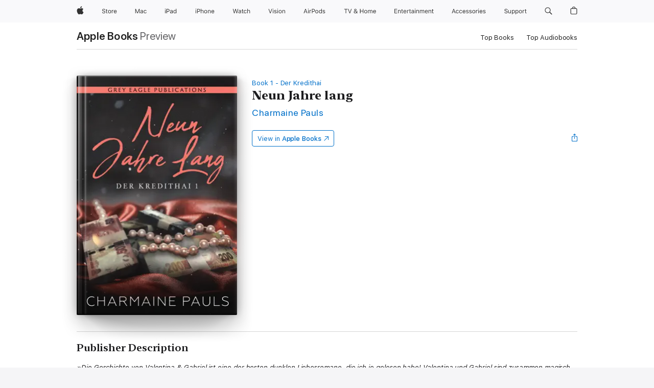

--- FILE ---
content_type: text/html
request_url: https://books.apple.com/us/book/neun-jahre-lang/id1434572431?at=1l3vsjY&ct=njllanding2-21&uo=4&mt=11
body_size: 46796
content:
<!DOCTYPE html><html  dir="ltr" lang="en-US"><head>
    <meta charset="utf-8">
    <meta http-equiv="X-UA-Compatible" content="IE=edge">
    <meta name="viewport" content="width=device-width, initial-scale=1, viewport-fit=cover">
    <meta name="applicable-device" content="pc,mobile">

    <script id="perfkit">window.initialPageRequestTime = +new Date();</script>
    <link rel="preconnect" href="https://amp-api.books.apple.com" crossorigin="">
<link rel="preconnect" href="https://is1-ssl.mzstatic.com" crossorigin="">
<link rel="preconnect" href="https://is2-ssl.mzstatic.com" crossorigin="">
<link rel="preconnect" href="https://is3-ssl.mzstatic.com" crossorigin="">
<link rel="preconnect" href="https://is4-ssl.mzstatic.com" crossorigin="">
<link rel="preconnect" href="https://is5-ssl.mzstatic.com" crossorigin="">
<link rel="preconnect" href="https://xp.apple.com" crossorigin="">
<link rel="preconnect" href="https://js-cdn.music.apple.com" crossorigin="">
<link rel="preconnect" href="https://www.apple.com" crossorigin="">
    
<meta name="web-experience-app/config/environment" content="%7B%22appVersion%22%3A1%2C%22modulePrefix%22%3A%22web-experience-app%22%2C%22environment%22%3A%22production%22%2C%22rootURL%22%3A%22%2F%22%2C%22locationType%22%3A%22history-hash-router-scroll%22%2C%22historySupportMiddleware%22%3Atrue%2C%22EmberENV%22%3A%7B%22FEATURES%22%3A%7B%7D%2C%22EXTEND_PROTOTYPES%22%3A%7B%22Date%22%3Afalse%7D%2C%22_APPLICATION_TEMPLATE_WRAPPER%22%3Afalse%2C%22_DEFAULT_ASYNC_OBSERVERS%22%3Atrue%2C%22_JQUERY_INTEGRATION%22%3Afalse%2C%22_TEMPLATE_ONLY_GLIMMER_COMPONENTS%22%3Atrue%7D%2C%22APP%22%3A%7B%22PROGRESS_BAR_DELAY%22%3A3000%2C%22CLOCK_INTERVAL%22%3A1000%2C%22LOADING_SPINNER_SPY%22%3Atrue%2C%22BREAKPOINTS%22%3A%7B%22large%22%3A%7B%22min%22%3A1069%2C%22content%22%3A980%7D%2C%22medium%22%3A%7B%22min%22%3A735%2C%22max%22%3A1068%2C%22content%22%3A692%7D%2C%22small%22%3A%7B%22min%22%3A320%2C%22max%22%3A734%2C%22content%22%3A280%7D%7D%2C%22buildVariant%22%3A%22books%22%2C%22name%22%3A%22web-experience-app%22%2C%22version%22%3A%222548.0.0%2B0b472053%22%7D%2C%22MEDIA_API%22%3A%7B%22token%22%3A%22eyJhbGciOiJFUzI1NiIsInR5cCI6IkpXVCIsImtpZCI6IkNOM1dVNkVKTzEifQ.eyJpc3MiOiJOVjBTRVdHRlNSIiwiaWF0IjoxNzY0NzIyNzU2LCJleHAiOjE3NzE5ODAzNTYsInJvb3RfaHR0cHNfb3JpZ2luIjpbImFwcGxlLmNvbSJdfQ.Y-cFl9j5HGWR1S_YFqK_Hy1qwk1hW9aBvWtIfb4iDzMDCQO9JcdexCvQGzSRxWYIEXS3JtD3vpWxYDj3puQYsA%22%7D%2C%22i18n%22%3A%7B%22defaultLocale%22%3A%22en-gb%22%2C%22useDevLoc%22%3Afalse%2C%22pathToLocales%22%3A%22dist%2Flocales%22%7D%2C%22MEDIA_ARTWORK%22%3A%7B%22BREAKPOINTS%22%3A%7B%22large%22%3A%7B%22min%22%3A1069%2C%22content%22%3A980%7D%2C%22medium%22%3A%7B%22min%22%3A735%2C%22max%22%3A1068%2C%22content%22%3A692%7D%2C%22small%22%3A%7B%22min%22%3A320%2C%22max%22%3A734%2C%22content%22%3A280%7D%7D%7D%2C%22API%22%3A%7B%22BookHost%22%3A%22https%3A%2F%2Famp-api.books.apple.com%22%2C%22obcMetadataBaseUrl%22%3A%22%2Fapi%2Fbooks-metadata%22%2C%22globalElementsPath%22%3A%22%2Fglobal-elements%22%7D%2C%22fastboot%22%3A%7B%22hostWhitelist%22%3A%5B%7B%7D%5D%7D%2C%22ember-short-number%22%3A%7B%22locales%22%3A%5B%22ar-dz%22%2C%22ar-bh%22%2C%22ar-eg%22%2C%22ar-iq%22%2C%22ar-jo%22%2C%22ar-kw%22%2C%22ar-lb%22%2C%22ar-ly%22%2C%22ar-ma%22%2C%22ar-om%22%2C%22ar-qa%22%2C%22ar-sa%22%2C%22ar-sd%22%2C%22ar-sy%22%2C%22ar-tn%22%2C%22ar-ae%22%2C%22ar-ye%22%2C%22he-il%22%2C%22iw-il%22%2C%22ca-es%22%2C%22cs-cz%22%2C%22da-dk%22%2C%22de-ch%22%2C%22de-de%22%2C%22el-gr%22%2C%22en-au%22%2C%22en-ca%22%2C%22en-gb%22%2C%22en-us%22%2C%22es-419%22%2C%22es-es%22%2C%22es-mx%22%2C%22es-xl%22%2C%22et-ee%22%2C%22fi-fi%22%2C%22fr-ca%22%2C%22fr-fr%22%2C%22hi-in%22%2C%22hr-hr%22%2C%22hu-hu%22%2C%22id-id%22%2C%22is-is%22%2C%22it-it%22%2C%22iw-il%22%2C%22ja-jp%22%2C%22ko-kr%22%2C%22lt-lt%22%2C%22lv-lv%22%2C%22ms-my%22%2C%22nl-nl%22%2C%22no-no%22%2C%22no-nb%22%2C%22nb-no%22%2C%22pl-pl%22%2C%22pt-br%22%2C%22pt-pt%22%2C%22ro-ro%22%2C%22ru-ru%22%2C%22sk-sk%22%2C%22sv-se%22%2C%22th-th%22%2C%22tr-tr%22%2C%22uk-ua%22%2C%22vi-vi%22%2C%22vi-vn%22%2C%22zh-cn%22%2C%22zh-hans%22%2C%22zh-hans-cn%22%2C%22zh-hant%22%2C%22zh-hant-hk%22%2C%22zh-hant-tw%22%2C%22zh-hk%22%2C%22zh-tw%22%2C%22ar%22%2C%22ca%22%2C%22cs%22%2C%22da%22%2C%22de%22%2C%22el%22%2C%22en%22%2C%22es%22%2C%22fi%22%2C%22fr%22%2C%22he%22%2C%22hi%22%2C%22hr%22%2C%22hu%22%2C%22id%22%2C%22is%22%2C%22it%22%2C%22ja%22%2C%22ko%22%2C%22lt%22%2C%22lv%22%2C%22ms%22%2C%22nb%22%2C%22nl%22%2C%22no%22%2C%22pl%22%2C%22pt%22%2C%22ro%22%2C%22ru%22%2C%22sk%22%2C%22sv%22%2C%22th%22%2C%22tr%22%2C%22uk%22%2C%22vi%22%2C%22zh%22%5D%7D%2C%22ember-cli-mirage%22%3A%7B%22enabled%22%3Afalse%2C%22usingProxy%22%3Afalse%2C%22useDefaultPassthroughs%22%3Atrue%7D%2C%22BREAKPOINTS%22%3A%7B%22large%22%3A%7B%22min%22%3A1069%2C%22content%22%3A980%7D%2C%22medium%22%3A%7B%22min%22%3A735%2C%22max%22%3A1068%2C%22content%22%3A692%7D%2C%22small%22%3A%7B%22min%22%3A320%2C%22max%22%3A734%2C%22content%22%3A280%7D%7D%2C%22METRICS%22%3A%7B%22variant%22%3A%22web%22%2C%22baseFields%22%3A%7B%22appName%22%3A%22web-experience-app%22%2C%22constraintProfiles%22%3A%5B%22AMPWeb%22%5D%7D%2C%22clickstream%22%3A%7B%22enabled%22%3Atrue%2C%22topic%22%3A%5B%22xp_amp_web_exp%22%5D%2C%22autoTrackClicks%22%3Atrue%7D%2C%22performance%22%3A%7B%22enabled%22%3Atrue%2C%22topic%22%3A%22xp_amp_bookstore_perf%22%7D%7D%2C%22MEDIA_SHELF%22%3A%7B%22GRID_CONFIG%22%3A%7B%22books-brick-row%22%3A%7B%22small%22%3A1%2C%22medium%22%3A2%2C%22large%22%3A3%7D%2C%22story%22%3A%7B%22small%22%3A1%2C%22medium%22%3A2%2C%22large%22%3A3%7D%2C%22small-brick%22%3A%7B%22small%22%3A1%2C%22medium%22%3A2%2C%22large%22%3A3%7D%2C%22editorial-lockup-large%22%3A%7B%22small%22%3A1%2C%22medium%22%3A2%2C%22large%22%3A2%7D%2C%22editorial-lockup-medium%22%3A%7B%22small%22%3A1%2C%22medium%22%3A2%2C%22large%22%3A3%7D%2C%22large-brick%22%3A%7B%22small%22%3A1%2C%22medium%22%3A1%2C%22large%22%3A2%7D%2C%22lockup-small%22%3A%7B%22small%22%3A1%2C%22medium%22%3A2%2C%22large%22%3A3%7D%2C%22lockup-large%22%3A%7B%22small%22%3A1%2C%22medium%22%3A3%2C%22large%22%3A4%7D%2C%22posters%22%3A%7B%22small%22%3A1%2C%22medium%22%3A1%2C%22large%22%3A2%7D%2C%22breakout-large%22%3A%7B%22small%22%3A1%2C%22medium%22%3A1%2C%22large%22%3A1%7D%7D%2C%22BREAKPOINTS%22%3A%7B%22large%22%3A%7B%22min%22%3A1069%2C%22content%22%3A980%7D%2C%22medium%22%3A%7B%22min%22%3A735%2C%22max%22%3A1068%2C%22content%22%3A692%7D%2C%22small%22%3A%7B%22min%22%3A320%2C%22max%22%3A734%2C%22content%22%3A280%7D%7D%7D%2C%22SASSKIT_GENERATOR%22%3A%7B%22VIEWPORT_CONFIG%22%3A%7B%22BREAKPOINTS%22%3A%7B%22large%22%3A%7B%22min%22%3A1069%2C%22content%22%3A980%7D%2C%22medium%22%3A%7B%22min%22%3A735%2C%22max%22%3A1068%2C%22content%22%3A692%7D%2C%22small%22%3A%7B%22min%22%3A320%2C%22max%22%3A734%2C%22content%22%3A280%7D%7D%7D%7D%2C%22features%22%3A%7B%22BUILD_VARIANT_APPS%22%3Afalse%2C%22BUILD_VARIANT_BOOKS%22%3Atrue%2C%22BUILD_VARIANT_FITNESS%22%3Afalse%2C%22BUILD_VARIANT_PODCASTS%22%3Afalse%2C%22BUILD_VARIANT_ITUNES%22%3Afalse%2C%22TV%22%3Afalse%2C%22PODCASTS%22%3Afalse%2C%22BOOKS%22%3Atrue%2C%22APPS%22%3Afalse%2C%22ARTISTS%22%3Afalse%2C%22DEEPLINK_ROUTE%22%3Afalse%2C%22EMBER_DATA%22%3Afalse%2C%22CHARTS%22%3Atrue%2C%22FITNESS%22%3Afalse%2C%22SHARE_UI%22%3Atrue%2C%22SEPARATE_RTL_STYLESHEET%22%3Atrue%7D%2C%22%40amp%2Fember-ui-global-elements%22%3A%7B%22useFooterWithoutRefundLink%22%3Atrue%7D%2C%22ember-cli-content-security-policy%22%3A%7B%22policy%22%3A%22upgrade-insecure-requests%20%3B%20default-src%20'none'%3B%20img-src%20'self'%20https%3A%2F%2F*.apple.com%20https%3A%2F%2F*.mzstatic.com%20data%3A%3B%20style-src%20'self'%20https%3A%2F%2F*.apple.com%20'unsafe-inline'%3B%20font-src%20'self'%20https%3A%2F%2F*.apple.com%3B%20media-src%20'self'%20https%3A%2F%2F*.apple.com%20blob%3A%3B%20connect-src%20'self'%20https%3A%2F%2F*.apple.com%20https%3A%2F%2F*.mzstatic.com%3B%20script-src%20'self'%20https%3A%2F%2F*.apple.com%20'unsafe-eval'%20'sha256-4ywTGAe4rEpoHt8XkjbkdOWklMJ%2F1Py%2Fx6b3%2FaGbtSQ%3D'%3B%20frame-src%20'self'%20https%3A%2F%2F*.apple.com%20itmss%3A%20itms-appss%3A%20itms-bookss%3A%20itms-itunesus%3A%20itms-messagess%3A%20itms-podcasts%3A%20itms-watchs%3A%20macappstores%3A%20musics%3A%20apple-musics%3A%20podcasts%3A%20videos%3A%3B%22%2C%22reportOnly%22%3Afalse%7D%2C%22exportApplicationGlobal%22%3Afalse%7D">
<!-- EMBER_CLI_FASTBOOT_TITLE --><link rel="stylesheet preload" name="fonts" href="//www.apple.com/wss/fonts?families=SF+Pro,v2|SF+Pro+Icons,v1|SF+Pro+Rounded,v1|New+York+Small,v1|New+York+Medium,v1" as="style"><link rel="stylesheet" type="text/css" href="https://www.apple.com/api-www/global-elements/global-header/v1/assets/globalheader.css" data-global-elements-nav-styles>
<link rel="stylesheet" type="text/css" href="/global-elements/2426.0.0/en_US/ac-global-footer.89780a9d2eedff61551113850a3547ef.css" data-global-elements-footer-styles>
<meta name="ac-gn-search-suggestions-enabled" content="false"/>
<meta name="globalnav-search-suggestions-enabled" content="false"/>
    <title>
      ‎Neun Jahre lang by Charmaine Pauls on Apple Books
    </title>
      <meta name="keywords" content="download, Neun Jahre lang, books on iphone, ipad, Mac, Apple Books">

      <meta name="description" content="<i>»Die Geschichte von Valentina &amp;amp; Gabriel ist eine der besten dunklen Liebesromane, die ich je gelesen habe! Valentina und Gabriel sind zusammen magisch, ihre Chemie ist vulkanisch.« New York Times &amp;amp; Internationale Bestsellerautorin Anna Zaires</i><br /><br />
Ich bin ein Kredithai. Leuten…">

<!---->
      <link rel="canonical" href="https://books.apple.com/us/book/neun-jahre-lang/id1434572431">

      <link rel="icon" sizes="48x48" href="https://books.apple.com/assets/images/favicon/favicon-books-48-a8eb8171a8d912ed29d99e7a134953d3.png" type="image/png">

<!---->
<!---->
      <meta name="apple:content_id" content="1434572431">

<!---->
      <script name="schema:book" type="application/ld+json">
        {"@context":"http://schema.org","@type":"Book","additionalType":"Product","author":"Charmaine Pauls","bookFormat":"EBook","datePublished":"2018-09-12T00:00:00.000Z","description":"&lt;i&gt;»Die Geschichte von Valentina &amp;amp; Gabriel ist eine der besten dunklen Liebesromane, die ich je gelesen habe! Valentina und Gabriel sind zusammen magisch, ihre Chemie ist vulkanisch.« New York Times &amp;amp; Internationale Bestsellerautorin Anna Zaires&lt;/i&gt;&lt;br /&gt;&lt;br /&gt;\nIch bin ein Kredithai. Leuten…","genre":["Contemporary Romance","Books","Romance","Romantic Suspense"],"image":"https://is1-ssl.mzstatic.com/image/thumb/Publication118/v4/07/f0/92/07f092e8-5395-f666-a687-8b9c1bc9c802/NeunJahrelang.v8-1600.jpg/1200x630wz.png","inLanguage":"de-DE","isbn":"9781643660004","name":"Neun Jahre lang","numberOfPages":496,"publisher":"Grey Eagle Publications","thumbnailUrl":["https://is1-ssl.mzstatic.com/image/thumb/Publication118/v4/07/f0/92/07f092e8-5395-f666-a687-8b9c1bc9c802/NeunJahrelang.v8-1600.jpg/1200x675wz.jpg","https://is1-ssl.mzstatic.com/image/thumb/Publication118/v4/07/f0/92/07f092e8-5395-f666-a687-8b9c1bc9c802/NeunJahrelang.v8-1600.jpg/1200x900wz.jpg","https://is1-ssl.mzstatic.com/image/thumb/Publication118/v4/07/f0/92/07f092e8-5395-f666-a687-8b9c1bc9c802/NeunJahrelang.v8-1600.jpg/1200x1200wz.jpg"],"isPartof":{"@type":"BookSeries","name":"Der Kredithai"},"offers":{"@type":"Offer","category":"free","price":0,"priceCurrency":"USD","hasMerchantReturnPolicy":{"@type":"MerchantReturnPolicy","returnPolicyCategory":"https://schema.org/MerchantReturnNotPermitted","merchantReturnDays":0}}}
      </script>

        <meta property="al:ios:app_store_id" content="364709193">
        <meta property="al:ios:app_name" content="Apple Books">

        <meta property="og:title" content="‎Neun Jahre lang">
        <meta property="og:description" content="‎Romance · 2018">
        <meta property="og:site_name" content="Apple Books">
        <meta property="og:url" content="https://books.apple.com/us/book/neun-jahre-lang/id1434572431">
        <meta property="og:image" content="https://is1-ssl.mzstatic.com/image/thumb/Publication118/v4/07/f0/92/07f092e8-5395-f666-a687-8b9c1bc9c802/NeunJahrelang.v8-1600.jpg/1200x630wz.png">
        <meta property="og:image:alt" content="Neun Jahre lang by Charmaine Pauls on Apple Books">
        <meta property="og:image:type" content="image/png">
        <meta property="og:image:width" content="1200">
        <meta property="og:image:height" content="630">
        <meta property="og:image:secure_url" content="https://is1-ssl.mzstatic.com/image/thumb/Publication118/v4/07/f0/92/07f092e8-5395-f666-a687-8b9c1bc9c802/NeunJahrelang.v8-1600.jpg/1200x630wz.png">
        <meta property="og:type" content="book">
        <meta property="og:locale" content="en_US">

        <meta name="twitter:title" content="‎Neun Jahre lang">
        <meta name="twitter:description" content="‎Romance · 2018">
        <meta name="twitter:site" content="@AppleBooks">
        <meta name="twitter:card" content="summary_large_image">
        <meta name="twitter:image" content="https://is1-ssl.mzstatic.com/image/thumb/Publication118/v4/07/f0/92/07f092e8-5395-f666-a687-8b9c1bc9c802/NeunJahrelang.v8-1600.jpg/1200x600wz.png">
        <meta name="twitter:image:alt" content="Neun Jahre lang by Charmaine Pauls on Apple Books">

<!---->
    <meta name="version" content="2548.0.0">
    <!-- @@HEAD@@ -->
    <script src="https://js-cdn.music.apple.com/musickit/v2/amp/musickit.js?t=1764722790239"></script>

    <link integrity="" rel="stylesheet" href="/assets/web-experience-app-real-f1ca40148188f63f7dd2cd7d4d6d7e05.css" data-rtl="/assets/web-experience-rtl-app-dc89d135bf4a79beed79bacafc906bdf.css">

    
  </head>
  <body class="no-js no-touch globalnav-scrim">
    <script type="x/boundary" id="fastboot-body-start"></script><div id="globalheader"><aside id="globalmessage-segment" lang="en-US" dir="ltr" class="globalmessage-segment"><ul data-strings="{&quot;view&quot;:&quot;{%STOREFRONT%} Store Home&quot;,&quot;segments&quot;:{&quot;smb&quot;:&quot;Business Store Home&quot;,&quot;eduInd&quot;:&quot;Education Store Home&quot;,&quot;other&quot;:&quot;Store Home&quot;},&quot;exit&quot;:&quot;Exit&quot;}" class="globalmessage-segment-content"></ul></aside><nav id="globalnav" lang="en-US" dir="ltr" aria-label="Global" data-analytics-element-engagement-start="globalnav:onFlyoutOpen" data-analytics-element-engagement-end="globalnav:onFlyoutClose" data-store-api="https://www.apple.com/[storefront]/shop/bag/status" data-analytics-activitymap-region-id="global nav" data-analytics-region="global nav" class="globalnav no-js   "><div class="globalnav-content"><div class="globalnav-item globalnav-menuback"><button aria-label="Main menu" class="globalnav-menuback-button"><span class="globalnav-chevron-icon"><svg height="48" viewbox="0 0 9 48" width="9" xmlns="http://www.w3.org/2000/svg"><path d="m1.5618 24.0621 6.5581-6.4238c.2368-.2319.2407-.6118.0088-.8486-.2324-.2373-.6123-.2407-.8486-.0088l-7 6.8569c-.1157.1138-.1807.2695-.1802.4316.001.1621.0674.3174.1846.4297l7 6.7241c.1162.1118.2661.1675.4155.1675.1577 0 .3149-.062.4326-.1846.2295-.2388.2222-.6187-.0171-.8481z"/></svg></span></button></div><ul id="globalnav-list" class="globalnav-list"><li data-analytics-element-engagement="globalnav hover - apple" class="
				globalnav-item
				globalnav-item-apple
				
				
			"><a href="https://www.apple.com/" data-globalnav-item-name="apple" data-analytics-title="apple home" aria-label="Apple" class="globalnav-link globalnav-link-apple"><span class="globalnav-image-regular globalnav-link-image"><svg height="44" viewbox="0 0 14 44" width="14" xmlns="http://www.w3.org/2000/svg"><path d="m13.0729 17.6825a3.61 3.61 0 0 0 -1.7248 3.0365 3.5132 3.5132 0 0 0 2.1379 3.2223 8.394 8.394 0 0 1 -1.0948 2.2618c-.6816.9812-1.3943 1.9623-2.4787 1.9623s-1.3633-.63-2.613-.63c-1.2187 0-1.6525.6507-2.644.6507s-1.6834-.9089-2.4787-2.0243a9.7842 9.7842 0 0 1 -1.6628-5.2776c0-3.0984 2.014-4.7405 3.9969-4.7405 1.0535 0 1.9314.6919 2.5924.6919.63 0 1.6112-.7333 2.8092-.7333a3.7579 3.7579 0 0 1 3.1604 1.5802zm-3.7284-2.8918a3.5615 3.5615 0 0 0 .8469-2.22 1.5353 1.5353 0 0 0 -.031-.32 3.5686 3.5686 0 0 0 -2.3445 1.2084 3.4629 3.4629 0 0 0 -.8779 2.1585 1.419 1.419 0 0 0 .031.2892 1.19 1.19 0 0 0 .2169.0207 3.0935 3.0935 0 0 0 2.1586-1.1368z"/></svg></span><span class="globalnav-image-compact globalnav-link-image"><svg height="48" viewbox="0 0 17 48" width="17" xmlns="http://www.w3.org/2000/svg"><path d="m15.5752 19.0792a4.2055 4.2055 0 0 0 -2.01 3.5376 4.0931 4.0931 0 0 0 2.4908 3.7542 9.7779 9.7779 0 0 1 -1.2755 2.6351c-.7941 1.1431-1.6244 2.2862-2.8878 2.2862s-1.5883-.734-3.0443-.734c-1.42 0-1.9252.7581-3.08.7581s-1.9611-1.0589-2.8876-2.3584a11.3987 11.3987 0 0 1 -1.9373-6.1487c0-3.61 2.3464-5.523 4.6566-5.523 1.2274 0 2.25.8062 3.02.8062.734 0 1.8771-.8543 3.2729-.8543a4.3778 4.3778 0 0 1 3.6822 1.841zm-6.8586-2.0456a1.3865 1.3865 0 0 1 -.2527-.024 1.6557 1.6557 0 0 1 -.0361-.337 4.0341 4.0341 0 0 1 1.0228-2.5148 4.1571 4.1571 0 0 1 2.7314-1.4078 1.7815 1.7815 0 0 1 .0361.373 4.1487 4.1487 0 0 1 -.9867 2.587 3.6039 3.6039 0 0 1 -2.5148 1.3236z"/></svg></span><span class="globalnav-link-text">Apple</span></a></li><li data-topnav-flyout-item="menu" data-topnav-flyout-label="Menu" role="none" class="globalnav-item globalnav-menu"><div data-topnav-flyout="menu" class="globalnav-flyout"><div class="globalnav-menu-list"><div data-analytics-element-engagement="globalnav hover - store" class="
				globalnav-item
				globalnav-item-store
				globalnav-item-menu
				
			"><ul role="none" class="globalnav-submenu-trigger-group"><li class="globalnav-submenu-trigger-item"><a href="https://www.apple.com/us/shop/goto/store" data-globalnav-item-name="store" data-topnav-flyout-trigger-compact data-analytics-title="store" data-analytics-element-engagement="hover - store" aria-label="Store" class="globalnav-link globalnav-submenu-trigger-link globalnav-link-store"><span class="globalnav-link-text-container"><span class="globalnav-image-regular globalnav-link-image"><svg height="44" viewbox="0 0 30 44" width="30" xmlns="http://www.w3.org/2000/svg"><path d="m26.5679 20.4629c1.002 0 1.67.738 1.693 1.857h-3.48c.076-1.119.779-1.857 1.787-1.857zm2.754 2.672v-.387c0-1.963-1.037-3.176-2.742-3.176-1.735 0-2.848 1.289-2.848 3.276 0 1.998 1.096 3.263 2.848 3.263 1.383 0 2.367-.668 2.66-1.746h-1.008c-.264.557-.814.856-1.629.856-1.072 0-1.769-.791-1.822-2.039v-.047zm-9.547-3.451h.96v.937h.094c.188-.615.914-1.049 1.752-1.049.164 0 .375.012.504.03v1.007c-.082-.023-.445-.058-.644-.058-.961 0-1.659 1.098-1.659 1.535v3.914h-1.007zm-4.27 5.519c-1.195 0-1.869-.867-1.869-2.361 0-1.5.674-2.361 1.869-2.361 1.196 0 1.87.861 1.87 2.361 0 1.494-.674 2.361-1.87 2.361zm0-5.631c-1.798 0-2.912 1.237-2.912 3.27 0 2.027 1.114 3.269 2.912 3.269 1.799 0 2.913-1.242 2.913-3.269 0-2.033-1.114-3.27-2.913-3.27zm-5.478-1.475v1.635h1.407v.843h-1.407v3.575c0 .744.282 1.06.938 1.06.182 0 .281-.006.469-.023v.849c-.199.035-.393.059-.592.059-1.301 0-1.822-.481-1.822-1.688v-3.832h-1.02v-.843h1.02v-1.635zm-8.103 5.694c.129.885.973 1.447 2.174 1.447 1.137 0 1.975-.615 1.975-1.453 0-.72-.527-1.177-1.693-1.47l-1.084-.282c-1.53-.386-2.192-1.078-2.192-2.279 0-1.436 1.201-2.408 2.988-2.408 1.635 0 2.854.972 2.942 2.338h-1.061c-.146-.867-.861-1.383-1.916-1.383-1.125 0-1.869.562-1.869 1.418 0 .662.463 1.043 1.629 1.342l.885.234c1.752.439 2.455 1.119 2.455 2.361 0 1.553-1.225 2.543-3.158 2.543-1.793 0-3.03-.949-3.141-2.408z"/></svg></span><span class="globalnav-link-text">Store</span></span></a></li></ul></div><div data-analytics-element-engagement="globalnav hover - mac" class="
				globalnav-item
				globalnav-item-mac
				globalnav-item-menu
				
			"><ul role="none" class="globalnav-submenu-trigger-group"><li class="globalnav-submenu-trigger-item"><a href="https://www.apple.com/mac/" data-globalnav-item-name="mac" data-topnav-flyout-trigger-compact data-analytics-title="mac" data-analytics-element-engagement="hover - mac" aria-label="Mac" class="globalnav-link globalnav-submenu-trigger-link globalnav-link-mac"><span class="globalnav-link-text-container"><span class="globalnav-image-regular globalnav-link-image"><svg height="44" viewbox="0 0 23 44" width="23" xmlns="http://www.w3.org/2000/svg"><path d="m8.1558 25.9987v-6.457h-.0703l-2.666 6.457h-.8907l-2.666-6.457h-.0703v6.457h-.9844v-8.4551h1.2246l2.8945 7.0547h.0938l2.8945-7.0547h1.2246v8.4551zm2.5166-1.7696c0-1.1309.832-1.7812 2.3027-1.8691l1.8223-.1113v-.5742c0-.7793-.4863-1.207-1.4297-1.207-.7559 0-1.2832.2871-1.4238.7852h-1.0195c.1348-1.0137 1.1309-1.6816 2.4785-1.6816 1.541 0 2.4023.791 2.4023 2.1035v4.3242h-.9609v-.9318h-.0938c-.4102.6738-1.1016 1.043-1.9453 1.043-1.2246 0-2.1328-.7266-2.1328-1.8809zm4.125-.5859v-.5801l-1.6992.1113c-.9609.0645-1.3828.3984-1.3828 1.0312 0 .6445.5449 1.0195 1.2773 1.0195 1.0371.0001 1.8047-.6796 1.8047-1.5819zm6.958-2.0273c-.1641-.627-.7207-1.1367-1.6289-1.1367-1.1367 0-1.8516.9082-1.8516 2.3379 0 1.459.7266 2.3848 1.8516 2.3848.8496 0 1.4414-.3926 1.6289-1.1074h1.0195c-.1816 1.1602-1.125 2.0156-2.6426 2.0156-1.7695 0-2.9004-1.2832-2.9004-3.293 0-1.9688 1.125-3.2461 2.8945-3.2461 1.5352 0 2.4727.9199 2.6484 2.0449z"/></svg></span><span class="globalnav-link-text">Mac</span></span></a></li></ul></div><div data-analytics-element-engagement="globalnav hover - ipad" class="
				globalnav-item
				globalnav-item-ipad
				globalnav-item-menu
				
			"><ul role="none" class="globalnav-submenu-trigger-group"><li class="globalnav-submenu-trigger-item"><a href="https://www.apple.com/ipad/" data-globalnav-item-name="ipad" data-topnav-flyout-trigger-compact data-analytics-title="ipad" data-analytics-element-engagement="hover - ipad" aria-label="iPad" class="globalnav-link globalnav-submenu-trigger-link globalnav-link-ipad"><span class="globalnav-link-text-container"><span class="globalnav-image-regular globalnav-link-image"><svg height="44" viewbox="0 0 24 44" width="24" xmlns="http://www.w3.org/2000/svg"><path d="m14.9575 23.7002c0 .902-.768 1.582-1.805 1.582-.732 0-1.277-.375-1.277-1.02 0-.632.422-.966 1.383-1.031l1.699-.111zm-1.395-4.072c-1.347 0-2.343.668-2.478 1.681h1.019c.141-.498.668-.785 1.424-.785.944 0 1.43.428 1.43 1.207v.574l-1.822.112c-1.471.088-2.303.738-2.303 1.869 0 1.154.908 1.881 2.133 1.881.844 0 1.535-.369 1.945-1.043h.094v.931h.961v-4.324c0-1.312-.862-2.103-2.403-2.103zm6.769 5.575c-1.155 0-1.846-.885-1.846-2.361 0-1.471.697-2.362 1.846-2.362 1.142 0 1.857.914 1.857 2.362 0 1.459-.709 2.361-1.857 2.361zm1.834-8.027v3.503h-.088c-.358-.691-1.102-1.107-1.981-1.107-1.605 0-2.654 1.289-2.654 3.27 0 1.986 1.037 3.269 2.654 3.269.873 0 1.623-.416 2.022-1.119h.093v1.008h.961v-8.824zm-15.394 4.869h-1.863v-3.563h1.863c1.225 0 1.899.639 1.899 1.799 0 1.119-.697 1.764-1.899 1.764zm.276-4.5h-3.194v8.455h1.055v-3.018h2.127c1.588 0 2.719-1.119 2.719-2.701 0-1.611-1.108-2.736-2.707-2.736zm-6.064 8.454h1.008v-6.316h-1.008zm-.199-8.237c0-.387.316-.704.703-.704s.703.317.703.704c0 .386-.316.703-.703.703s-.703-.317-.703-.703z"/></svg></span><span class="globalnav-link-text">iPad</span></span></a></li></ul></div><div data-analytics-element-engagement="globalnav hover - iphone" class="
				globalnav-item
				globalnav-item-iphone
				globalnav-item-menu
				
			"><ul role="none" class="globalnav-submenu-trigger-group"><li class="globalnav-submenu-trigger-item"><a href="https://www.apple.com/iphone/" data-globalnav-item-name="iphone" data-topnav-flyout-trigger-compact data-analytics-title="iphone" data-analytics-element-engagement="hover - iphone" aria-label="iPhone" class="globalnav-link globalnav-submenu-trigger-link globalnav-link-iphone"><span class="globalnav-link-text-container"><span class="globalnav-image-regular globalnav-link-image"><svg height="44" viewbox="0 0 38 44" width="38" xmlns="http://www.w3.org/2000/svg"><path d="m32.7129 22.3203h3.48c-.023-1.119-.691-1.857-1.693-1.857-1.008 0-1.711.738-1.787 1.857zm4.459 2.045c-.293 1.078-1.277 1.746-2.66 1.746-1.752 0-2.848-1.266-2.848-3.264 0-1.986 1.113-3.275 2.848-3.275 1.705 0 2.742 1.213 2.742 3.176v.386h-4.541v.047c.053 1.248.75 2.039 1.822 2.039.815 0 1.366-.298 1.629-.855zm-12.282-4.682h.961v.996h.094c.316-.697.932-1.107 1.898-1.107 1.418 0 2.209.838 2.209 2.338v4.09h-1.007v-3.844c0-1.137-.481-1.676-1.489-1.676s-1.658.674-1.658 1.781v3.739h-1.008zm-2.499 3.158c0-1.5-.674-2.361-1.869-2.361-1.196 0-1.87.861-1.87 2.361 0 1.495.674 2.362 1.87 2.362 1.195 0 1.869-.867 1.869-2.362zm-4.782 0c0-2.033 1.114-3.269 2.913-3.269 1.798 0 2.912 1.236 2.912 3.269 0 2.028-1.114 3.27-2.912 3.27-1.799 0-2.913-1.242-2.913-3.27zm-6.636-5.666h1.008v3.504h.093c.317-.697.979-1.107 1.946-1.107 1.336 0 2.179.855 2.179 2.338v4.09h-1.007v-3.844c0-1.119-.504-1.676-1.459-1.676-1.131 0-1.752.715-1.752 1.781v3.739h-1.008zm-6.015 4.87h1.863c1.202 0 1.899-.645 1.899-1.764 0-1.16-.674-1.799-1.899-1.799h-1.863zm2.139-4.5c1.599 0 2.707 1.125 2.707 2.736 0 1.582-1.131 2.701-2.719 2.701h-2.127v3.018h-1.055v-8.455zm-6.114 8.454h1.008v-6.316h-1.008zm-.2-8.238c0-.386.317-.703.703-.703.387 0 .704.317.704.703 0 .387-.317.704-.704.704-.386 0-.703-.317-.703-.704z"/></svg></span><span class="globalnav-link-text">iPhone</span></span></a></li></ul></div><div data-analytics-element-engagement="globalnav hover - watch" class="
				globalnav-item
				globalnav-item-watch
				globalnav-item-menu
				
			"><ul role="none" class="globalnav-submenu-trigger-group"><li class="globalnav-submenu-trigger-item"><a href="https://www.apple.com/watch/" data-globalnav-item-name="watch" data-topnav-flyout-trigger-compact data-analytics-title="watch" data-analytics-element-engagement="hover - watch" aria-label="Watch" class="globalnav-link globalnav-submenu-trigger-link globalnav-link-watch"><span class="globalnav-link-text-container"><span class="globalnav-image-regular globalnav-link-image"><svg height="44" viewbox="0 0 35 44" width="35" xmlns="http://www.w3.org/2000/svg"><path d="m28.9819 17.1758h1.008v3.504h.094c.316-.697.978-1.108 1.945-1.108 1.336 0 2.18.856 2.18 2.338v4.09h-1.008v-3.844c0-1.119-.504-1.675-1.459-1.675-1.131 0-1.752.715-1.752 1.781v3.738h-1.008zm-2.42 4.441c-.164-.627-.721-1.136-1.629-1.136-1.137 0-1.852.908-1.852 2.338 0 1.459.727 2.384 1.852 2.384.849 0 1.441-.392 1.629-1.107h1.019c-.182 1.16-1.125 2.016-2.642 2.016-1.77 0-2.901-1.284-2.901-3.293 0-1.969 1.125-3.247 2.895-3.247 1.535 0 2.472.92 2.648 2.045zm-6.533-3.568v1.635h1.407v.844h-1.407v3.574c0 .744.282 1.06.938 1.06.182 0 .281-.006.469-.023v.85c-.2.035-.393.058-.592.058-1.301 0-1.822-.48-1.822-1.687v-3.832h-1.02v-.844h1.02v-1.635zm-4.2 5.596v-.58l-1.699.111c-.961.064-1.383.398-1.383 1.031 0 .645.545 1.02 1.277 1.02 1.038 0 1.805-.68 1.805-1.582zm-4.125.586c0-1.131.832-1.782 2.303-1.869l1.822-.112v-.574c0-.779-.486-1.207-1.43-1.207-.755 0-1.283.287-1.423.785h-1.02c.135-1.014 1.131-1.682 2.479-1.682 1.541 0 2.402.792 2.402 2.104v4.324h-.961v-.931h-.094c-.41.673-1.101 1.043-1.945 1.043-1.225 0-2.133-.727-2.133-1.881zm-7.684 1.769h-.996l-2.303-8.455h1.101l1.682 6.873h.07l1.893-6.873h1.066l1.893 6.873h.07l1.682-6.873h1.101l-2.302 8.455h-.996l-1.946-6.674h-.07z"/></svg></span><span class="globalnav-link-text">Watch</span></span></a></li></ul></div><div data-analytics-element-engagement="globalnav hover - vision" class="
				globalnav-item
				globalnav-item-vision
				globalnav-item-menu
				
			"><ul role="none" class="globalnav-submenu-trigger-group"><li class="globalnav-submenu-trigger-item"><a href="https://www.apple.com/apple-vision-pro/" data-globalnav-item-name="vision" data-topnav-flyout-trigger-compact data-analytics-title="vision" data-analytics-element-engagement="hover - vision" aria-label="Vision" class="globalnav-link globalnav-submenu-trigger-link globalnav-link-vision"><span class="globalnav-link-text-container"><span class="globalnav-image-regular globalnav-link-image"><svg xmlns="http://www.w3.org/2000/svg" width="34" height="44" viewbox="0 0 34 44"><g id="en-US_globalnav_links_vision_image_large"><rect id="box_" width="34" height="44" fill="none"/><path id="art_" d="m.4043,17.5449h1.1074l2.4844,7.0898h.0938l2.4844-7.0898h1.1074l-3.1172,8.4551h-1.043L.4043,17.5449Zm8.3467.2168c0-.3867.3164-.7031.7031-.7031s.7031.3164.7031.7031-.3164.7031-.7031.7031-.7031-.3164-.7031-.7031Zm.1875,1.9219h1.0195v6.3164h-1.0195v-6.3164Zm2.499,4.7051h1.043c.1699.5273.6738.873,1.4824.873.8496,0,1.4531-.4043,1.4531-.9785v-.0117c0-.4277-.3223-.7266-1.1016-.9141l-.9785-.2344c-1.1836-.2812-1.7168-.7969-1.7168-1.7051v-.0059c0-1.0488,1.0078-1.8398,2.3496-1.8398,1.3242,0,2.2441.6621,2.3848,1.6934h-1.002c-.1348-.498-.627-.8438-1.3887-.8438-.75,0-1.3008.3867-1.3008.9434v.0117c0,.4277.3164.6973,1.0605.8789l.9727.2344c1.1895.2871,1.7637.8027,1.7637,1.7051v.0117c0,1.125-1.0957,1.9043-2.5312,1.9043-1.4062,0-2.373-.6797-2.4902-1.7227Zm6.3203-6.627c0-.3867.3164-.7031.7031-.7031s.7031.3164.7031.7031-.3164.7031-.7031.7031-.7031-.3164-.7031-.7031Zm.1875,1.9219h1.0195v6.3164h-1.0195v-6.3164Zm2.5049,3.1641v-.0117c0-2.0273,1.1133-3.2637,2.9121-3.2637s2.9121,1.2363,2.9121,3.2637v.0117c0,2.0215-1.1133,3.2637-2.9121,3.2637s-2.9121-1.2422-2.9121-3.2637Zm4.7812,0v-.0117c0-1.4941-.6738-2.3613-1.8691-2.3613s-1.8691.8672-1.8691,2.3613v.0117c0,1.4883.6738,2.3613,1.8691,2.3613s1.8691-.873,1.8691-2.3613Zm2.5049-3.1641h1.0195v.9492h.0938c.3164-.668.9082-1.0605,1.8398-1.0605,1.418,0,2.209.8379,2.209,2.3379v4.0898h-1.0195v-3.8438c0-1.1367-.4688-1.6816-1.4766-1.6816s-1.6465.6797-1.6465,1.7871v3.7383h-1.0195v-6.3164Z"/></g></svg></span><span class="globalnav-link-text">Vision</span></span></a></li></ul></div><div data-analytics-element-engagement="globalnav hover - airpods" class="
				globalnav-item
				globalnav-item-airpods
				globalnav-item-menu
				
			"><ul role="none" class="globalnav-submenu-trigger-group"><li class="globalnav-submenu-trigger-item"><a href="https://www.apple.com/airpods/" data-globalnav-item-name="airpods" data-topnav-flyout-trigger-compact data-analytics-title="airpods" data-analytics-element-engagement="hover - airpods" aria-label="AirPods" class="globalnav-link globalnav-submenu-trigger-link globalnav-link-airpods"><span class="globalnav-link-text-container"><span class="globalnav-image-regular globalnav-link-image"><svg height="44" viewbox="0 0 43 44" width="43" xmlns="http://www.w3.org/2000/svg"><path d="m11.7153 19.6836h.961v.937h.094c.187-.615.914-1.048 1.752-1.048.164 0 .375.011.504.029v1.008c-.082-.024-.446-.059-.645-.059-.961 0-1.658.645-1.658 1.535v3.914h-1.008zm28.135-.111c1.324 0 2.244.656 2.379 1.693h-.996c-.135-.504-.627-.838-1.389-.838-.75 0-1.336.381-1.336.943 0 .434.352.704 1.096.885l.973.235c1.189.287 1.763.802 1.763 1.711 0 1.13-1.095 1.91-2.531 1.91-1.406 0-2.373-.674-2.484-1.723h1.037c.17.533.674.873 1.482.873.85 0 1.459-.404 1.459-.984 0-.434-.328-.727-1.002-.891l-1.084-.264c-1.183-.287-1.722-.796-1.722-1.71 0-1.049 1.013-1.84 2.355-1.84zm-6.665 5.631c-1.155 0-1.846-.885-1.846-2.362 0-1.471.697-2.361 1.846-2.361 1.142 0 1.857.914 1.857 2.361 0 1.459-.709 2.362-1.857 2.362zm1.834-8.028v3.504h-.088c-.358-.691-1.102-1.107-1.981-1.107-1.605 0-2.654 1.289-2.654 3.269 0 1.987 1.037 3.27 2.654 3.27.873 0 1.623-.416 2.022-1.119h.094v1.007h.961v-8.824zm-9.001 8.028c-1.195 0-1.869-.868-1.869-2.362 0-1.5.674-2.361 1.869-2.361 1.196 0 1.869.861 1.869 2.361 0 1.494-.673 2.362-1.869 2.362zm0-5.631c-1.799 0-2.912 1.236-2.912 3.269 0 2.028 1.113 3.27 2.912 3.27s2.912-1.242 2.912-3.27c0-2.033-1.113-3.269-2.912-3.269zm-17.071 6.427h1.008v-6.316h-1.008zm-.199-8.238c0-.387.317-.703.703-.703.387 0 .703.316.703.703s-.316.703-.703.703c-.386 0-.703-.316-.703-.703zm-6.137 4.922 1.324-3.773h.093l1.325 3.773zm1.892-5.139h-1.043l-3.117 8.455h1.107l.85-2.42h3.363l.85 2.42h1.107zm14.868 4.5h-1.864v-3.562h1.864c1.224 0 1.898.639 1.898 1.799 0 1.119-.697 1.763-1.898 1.763zm.275-4.5h-3.193v8.455h1.054v-3.017h2.127c1.588 0 2.719-1.119 2.719-2.701 0-1.612-1.107-2.737-2.707-2.737z"/></svg></span><span class="globalnav-link-text">AirPods</span></span></a></li></ul></div><div data-analytics-element-engagement="globalnav hover - tv-home" class="
				globalnav-item
				globalnav-item-tv-home
				globalnav-item-menu
				
			"><ul role="none" class="globalnav-submenu-trigger-group"><li class="globalnav-submenu-trigger-item"><a href="https://www.apple.com/tv-home/" data-globalnav-item-name="tv-home" data-topnav-flyout-trigger-compact data-analytics-title="tv &amp; home" data-analytics-element-engagement="hover - tv &amp; home" aria-label="TV and Home" class="globalnav-link globalnav-submenu-trigger-link globalnav-link-tv-home"><span class="globalnav-link-text-container"><span class="globalnav-image-regular globalnav-link-image"><svg height="44" viewbox="0 0 65 44" width="65" xmlns="http://www.w3.org/2000/svg"><path d="m4.3755 26v-7.5059h-2.7246v-.9492h6.5039v.9492h-2.7246v7.5059zm7.7314 0-3.1172-8.4551h1.1074l2.4844 7.0898h.0938l2.4844-7.0898h1.1074l-3.1172 8.4551zm13.981-.8438c-.7207.6328-1.7109 1.002-2.7363 1.002-1.6816 0-2.8594-.9961-2.8594-2.4141 0-1.002.5449-1.7637 1.6758-2.3613.0762-.0352.2344-.1172.3281-.1641-.7793-.8203-1.0605-1.3652-1.0605-1.9805 0-1.084.9199-1.8926 2.1562-1.8926 1.248 0 2.1562.7969 2.1562 1.9043 0 .8672-.5215 1.5-1.8281 2.1855l2.1152 2.2734c.2637-.5273.3984-1.2188.3984-2.2734v-.1465h.9844v.1523c0 1.3125-.2344 2.2676-.6973 2.9824l1.4708 1.5764h-1.3242zm-4.541-1.4824c0 .9492.7676 1.5938 1.8984 1.5938.7676 0 1.5586-.3047 2.0215-.791l-2.3906-2.6133c-.0645.0234-.2168.0996-.2988.1406-.8145.4219-1.2305 1.0078-1.2305 1.6699zm3.2109-4.3886c0-.6562-.4746-1.1016-1.1602-1.1016-.6738 0-1.1543.457-1.1543 1.1133 0 .4688.2402.8789.9082 1.541 1.0313-.5274 1.4063-.9492 1.4063-1.5527zm13.5176 6.7148v-3.8496h-4.6406v3.8496h-1.0547v-8.4551h1.0547v3.6562h4.6406v-3.6562h1.0547v8.4551zm2.6455-3.1582c0-2.0332 1.1133-3.2695 2.9121-3.2695s2.9121 1.2363 2.9121 3.2695c0 2.0273-1.1133 3.2695-2.9121 3.2695s-2.9121-1.2422-2.9121-3.2695zm4.7812 0c0-1.5-.6738-2.3613-1.8691-2.3613s-1.8691.8613-1.8691 2.3613c0 1.4941.6738 2.3613 1.8691 2.3613s1.8691-.8672 1.8691-2.3613zm2.5054-3.1582h.9609v.9961h.0938c.2871-.7031.9199-1.1074 1.7637-1.1074.8555 0 1.4531.4512 1.7461 1.1074h.0938c.3398-.668 1.0605-1.1074 1.9336-1.1074 1.2891 0 2.0098.7383 2.0098 2.0625v4.3652h-1.0078v-4.1309c0-.9316-.4395-1.3887-1.3301-1.3887-.8789 0-1.4648.6562-1.4648 1.459v4.0606h-1.0078v-4.2891c0-.75-.5215-1.2305-1.3184-1.2305-.8262 0-1.4648.7148-1.4648 1.6055v3.9141h-1.0078v-6.3164zm15.5127 4.6816c-.293 1.0781-1.2773 1.7461-2.6602 1.7461-1.752 0-2.8477-1.2656-2.8477-3.2637 0-1.9863 1.1133-3.2754 2.8477-3.2754 1.7051 0 2.7422 1.2129 2.7422 3.1758v.3867h-4.541v.0469c.0527 1.248.75 2.0391 1.8223 2.0391.8145 0 1.3652-.2988 1.6289-.8555zm-4.459-2.0449h3.4805c-.0234-1.1191-.6914-1.8574-1.6934-1.8574-1.0078 0-1.7109.7383-1.7871 1.8574z"/></svg></span><span class="globalnav-link-text">TV &amp; Home</span></span></a></li></ul></div><div data-analytics-element-engagement="globalnav hover - entertainment" class="
				globalnav-item
				globalnav-item-entertainment
				globalnav-item-menu
				
			"><ul role="none" class="globalnav-submenu-trigger-group"><li class="globalnav-submenu-trigger-item"><a href="https://www.apple.com/entertainment/" data-globalnav-item-name="entertainment" data-topnav-flyout-trigger-compact data-analytics-title="entertainment" data-analytics-element-engagement="hover - entertainment" aria-label="Entertainment" class="globalnav-link globalnav-submenu-trigger-link globalnav-link-entertainment"><span class="globalnav-link-text-container"><span class="globalnav-image-regular globalnav-link-image"><svg xmlns="http://www.w3.org/2000/svg" viewbox="0 0 77 44" width="77" height="44"><path d="m0 17.4863h5.2383v.9492h-4.1836v2.7129h3.9668v.9375h-3.9668v2.9062h4.1836v.9492h-5.2383zm6.8994 2.1387h1.0195v.9492h.0938c.3164-.668.9082-1.0605 1.8398-1.0605 1.418 0 2.209.8379 2.209 2.3379v4.0898h-1.0195v-3.8438c0-1.1367-.4688-1.6816-1.4766-1.6816s-1.6465.6797-1.6465 1.7871v3.7383h-1.0195zm7.2803 4.6758v-3.832h-.9961v-.8438h.9961v-1.6348h1.0547v1.6348h1.3828v.8438h-1.3828v3.5742c0 .7441.2578 1.043.9141 1.043.1816 0 .2812-.0059.4688-.0234v.8672c-.1992.0352-.3926.0586-.5918.0586-1.3009-.0001-1.8458-.4806-1.8458-1.6876zm3.4365-1.4942v-.0059c0-1.9512 1.1133-3.2871 2.8301-3.2871s2.7598 1.2773 2.7598 3.1641v.3984h-4.5469c.0293 1.3066.75 2.0684 1.875 2.0684.8555 0 1.3828-.4043 1.5527-.7852l.0234-.0527h1.0195l-.0117.0469c-.2168.8555-1.1191 1.6992-2.6074 1.6992-1.8046 0-2.8945-1.2656-2.8945-3.2461zm1.0606-.5449h3.4922c-.1055-1.248-.7969-1.8398-1.7285-1.8398-.9376 0-1.6524.6386-1.7637 1.8398zm5.9912-2.6367h1.0195v.9375h.0938c.2402-.6621.832-1.0488 1.6875-1.0488.1934 0 .4102.0234.5098.041v.9902c-.2109-.0352-.4043-.0586-.627-.0586-.9727 0-1.6641.6152-1.6641 1.541v3.9141h-1.0195zm4.9658 4.6758v-3.832h-.9961v-.8438h.9961v-1.6348h1.0547v1.6348h1.3828v.8438h-1.3828v3.5742c0 .7441.2578 1.043.9141 1.043.1816 0 .2812-.0059.4688-.0234v.8672c-.1992.0352-.3926.0586-.5918.0586-1.3009-.0001-1.8458-.4806-1.8458-1.6876zm3.4658-.1231v-.0117c0-1.125.832-1.7754 2.3027-1.8633l1.8105-.1113v-.5742c0-.7793-.4746-1.2012-1.418-1.2012-.7559 0-1.2539.2812-1.418.7734l-.0059.0176h-1.0195l.0059-.0352c.1641-.9902 1.125-1.6582 2.4727-1.6582 1.541 0 2.4023.791 2.4023 2.1035v4.3242h-1.0195v-.9316h-.0938c-.3984.6738-1.0605 1.043-1.9102 1.043-1.201 0-2.1092-.7265-2.1092-1.875zm2.3203.9903c1.0371 0 1.793-.6797 1.793-1.582v-.5742l-1.6875.1055c-.9609.0586-1.3828.3984-1.3828 1.0254v.0117c0 .6386.5449 1.0136 1.2773 1.0136zm4.3926-7.4649c0-.3867.3164-.7031.7031-.7031s.7031.3164.7031.7031-.3164.7031-.7031.7031-.7031-.3164-.7031-.7031zm.1875 1.9219h1.0195v6.3164h-1.0195zm2.8213 0h1.0195v.9492h.0938c.3164-.668.9082-1.0605 1.8398-1.0605 1.418 0 2.209.8379 2.209 2.3379v4.0898h-1.0195v-3.8438c0-1.1367-.4688-1.6816-1.4766-1.6816s-1.6465.6797-1.6465 1.7871v3.7383h-1.0195zm6.8818 0h1.0195v.9609h.0938c.2812-.6797.8789-1.0723 1.7051-1.0723.8555 0 1.4531.4512 1.7461 1.1074h.0938c.3398-.668 1.0605-1.1074 1.9336-1.1074 1.2891 0 2.0098.7383 2.0098 2.0625v4.3652h-1.0195v-4.1309c0-.9316-.4277-1.3945-1.3184-1.3945-.8789 0-1.459.6621-1.459 1.4648v4.0605h-1.0195v-4.2891c0-.75-.5156-1.2363-1.3125-1.2363-.8262 0-1.4531.7207-1.4531 1.6113v3.9141h-1.0195v-6.3162zm10.0049 3.1816v-.0059c0-1.9512 1.1133-3.2871 2.8301-3.2871s2.7598 1.2773 2.7598 3.1641v.3984h-4.5469c.0293 1.3066.75 2.0684 1.875 2.0684.8555 0 1.3828-.4043 1.5527-.7852l.0234-.0527h1.0195l-.0116.0469c-.2168.8555-1.1191 1.6992-2.6074 1.6992-1.8047 0-2.8946-1.2656-2.8946-3.2461zm1.0606-.5449h3.4922c-.1055-1.248-.7969-1.8398-1.7285-1.8398-.9376 0-1.6524.6386-1.7637 1.8398zm5.9912-2.6367h1.0195v.9492h.0938c.3164-.668.9082-1.0605 1.8398-1.0605 1.418 0 2.209.8379 2.209 2.3379v4.0898h-1.0195v-3.8438c0-1.1367-.4688-1.6816-1.4766-1.6816s-1.6465.6797-1.6465 1.7871v3.7383h-1.0195zm7.2802 4.6758v-3.832h-.9961v-.8438h.9961v-1.6348h1.0547v1.6348h1.3828v.8438h-1.3828v3.5742c0 .7441.2578 1.043.9141 1.043.1816 0 .2812-.0059.4688-.0234v.8672c-.1992.0352-.3926.0586-.5918.0586-1.3008-.0001-1.8458-.4806-1.8458-1.6876z"/></svg></span><span class="globalnav-link-text">Entertainment</span></span></a></li></ul></div><div data-analytics-element-engagement="globalnav hover - accessories" class="
				globalnav-item
				globalnav-item-accessories
				globalnav-item-menu
				
			"><ul role="none" class="globalnav-submenu-trigger-group"><li class="globalnav-submenu-trigger-item"><a href="https://www.apple.com/us/shop/goto/buy_accessories" data-globalnav-item-name="accessories" data-topnav-flyout-trigger-compact data-analytics-title="accessories" data-analytics-element-engagement="hover - accessories" aria-label="Accessories" class="globalnav-link globalnav-submenu-trigger-link globalnav-link-accessories"><span class="globalnav-link-text-container"><span class="globalnav-image-regular globalnav-link-image"><svg height="44" viewbox="0 0 67 44" width="67" xmlns="http://www.w3.org/2000/svg"><path d="m5.6603 23.5715h-3.3633l-.8496 2.4199h-1.1074l3.1172-8.4551h1.043l3.1172 8.4551h-1.1075zm-3.0527-.8965h2.7422l-1.3242-3.7734h-.0938zm10.0986-1.0664c-.1641-.627-.7207-1.1367-1.6289-1.1367-1.1367 0-1.8516.9082-1.8516 2.3379 0 1.459.7266 2.3848 1.8516 2.3848.8496 0 1.4414-.3926 1.6289-1.1074h1.0195c-.1816 1.1602-1.125 2.0156-2.6426 2.0156-1.7695 0-2.9004-1.2832-2.9004-3.293 0-1.9688 1.125-3.2461 2.8945-3.2461 1.5352 0 2.4727.9199 2.6484 2.0449zm6.5947 0c-.1641-.627-.7207-1.1367-1.6289-1.1367-1.1367 0-1.8516.9082-1.8516 2.3379 0 1.459.7266 2.3848 1.8516 2.3848.8496 0 1.4414-.3926 1.6289-1.1074h1.0195c-.1816 1.1602-1.125 2.0156-2.6426 2.0156-1.7695 0-2.9004-1.2832-2.9004-3.293 0-1.9688 1.125-3.2461 2.8945-3.2461 1.5352 0 2.4727.9199 2.6484 2.0449zm7.5796 2.748c-.293 1.0781-1.2773 1.7461-2.6602 1.7461-1.752 0-2.8477-1.2656-2.8477-3.2637 0-1.9863 1.1133-3.2754 2.8477-3.2754 1.7051 0 2.7422 1.2129 2.7422 3.1758v.3867h-4.541v.0469c.0527 1.248.75 2.0391 1.8223 2.0391.8145 0 1.3652-.2988 1.6289-.8555zm-4.459-2.0449h3.4805c-.0234-1.1191-.6914-1.8574-1.6934-1.8574-1.0078 0-1.7109.7383-1.7871 1.8574zm8.212-2.748c1.3242 0 2.2441.6562 2.3789 1.6934h-.9961c-.1348-.5039-.627-.8379-1.3887-.8379-.75 0-1.3359.3809-1.3359.9434 0 .4336.3516.7031 1.0957.8848l.9727.2344c1.1895.2871 1.7637.8027 1.7637 1.7109 0 1.1309-1.0957 1.9102-2.5312 1.9102-1.4062 0-2.373-.6738-2.4844-1.7227h1.0371c.1699.5332.6738.873 1.4824.873.8496 0 1.459-.4043 1.459-.9844 0-.4336-.3281-.7266-1.002-.8906l-1.084-.2637c-1.1836-.2871-1.7227-.7969-1.7227-1.7109 0-1.0489 1.0137-1.8399 2.3555-1.8399zm6.0439 0c1.3242 0 2.2441.6562 2.3789 1.6934h-.9961c-.1348-.5039-.627-.8379-1.3887-.8379-.75 0-1.3359.3809-1.3359.9434 0 .4336.3516.7031 1.0957.8848l.9727.2344c1.1895.2871 1.7637.8027 1.7637 1.7109 0 1.1309-1.0957 1.9102-2.5312 1.9102-1.4062 0-2.373-.6738-2.4844-1.7227h1.0371c.1699.5332.6738.873 1.4824.873.8496 0 1.459-.4043 1.459-.9844 0-.4336-.3281-.7266-1.002-.8906l-1.084-.2637c-1.1836-.2871-1.7227-.7969-1.7227-1.7109 0-1.0489 1.0137-1.8399 2.3555-1.8399zm3.6357 3.2695c0-2.0332 1.1133-3.2695 2.9121-3.2695s2.9121 1.2363 2.9121 3.2695c0 2.0273-1.1133 3.2695-2.9121 3.2695s-2.9121-1.2422-2.9121-3.2695zm4.7813 0c0-1.5-.6738-2.3613-1.8691-2.3613s-1.8691.8613-1.8691 2.3613c0 1.4941.6738 2.3613 1.8691 2.3613s1.8691-.8672 1.8691-2.3613zm2.5054-3.1582h.9609v.9375h.0938c.1875-.6152.9141-1.0488 1.752-1.0488.1641 0 .375.0117.5039.0293v1.0078c-.082-.0234-.4453-.0586-.6445-.0586-.9609 0-1.6582.6445-1.6582 1.5352v3.9141h-1.0078v-6.3165zm4.2744-1.9219c0-.3867.3164-.7031.7031-.7031s.7031.3164.7031.7031-.3164.7031-.7031.7031-.7031-.3164-.7031-.7031zm.1992 1.9219h1.0078v6.3164h-1.0078zm8.001 4.6816c-.293 1.0781-1.2773 1.7461-2.6602 1.7461-1.752 0-2.8477-1.2656-2.8477-3.2637 0-1.9863 1.1133-3.2754 2.8477-3.2754 1.7051 0 2.7422 1.2129 2.7422 3.1758v.3867h-4.541v.0469c.0527 1.248.75 2.0391 1.8223 2.0391.8145 0 1.3652-.2988 1.6289-.8555zm-4.459-2.0449h3.4805c-.0234-1.1191-.6914-1.8574-1.6934-1.8574-1.0078 0-1.7109.7383-1.7871 1.8574zm8.2119-2.748c1.3242 0 2.2441.6562 2.3789 1.6934h-.9961c-.1348-.5039-.627-.8379-1.3887-.8379-.75 0-1.3359.3809-1.3359.9434 0 .4336.3516.7031 1.0957.8848l.9727.2344c1.1895.2871 1.7637.8027 1.7637 1.7109 0 1.1309-1.0957 1.9102-2.5312 1.9102-1.4062 0-2.373-.6738-2.4844-1.7227h1.0371c.1699.5332.6738.873 1.4824.873.8496 0 1.459-.4043 1.459-.9844 0-.4336-.3281-.7266-1.002-.8906l-1.084-.2637c-1.1836-.2871-1.7227-.7969-1.7227-1.7109 0-1.0489 1.0137-1.8399 2.3555-1.8399z"/></svg></span><span class="globalnav-link-text">Accessories</span></span></a></li></ul></div><div data-analytics-element-engagement="globalnav hover - support" class="
				globalnav-item
				globalnav-item-support
				globalnav-item-menu
				
			"><ul role="none" class="globalnav-submenu-trigger-group"><li class="globalnav-submenu-trigger-item"><a href="https://support.apple.com/?cid=gn-ols-home-hp-tab" data-globalnav-item-name="support" data-topnav-flyout-trigger-compact data-analytics-title="support" data-analytics-element-engagement="hover - support" data-analytics-exit-link="true" aria-label="Support" class="globalnav-link globalnav-submenu-trigger-link globalnav-link-support"><span class="globalnav-link-text-container"><span class="globalnav-image-regular globalnav-link-image"><svg height="44" viewbox="0 0 44 44" width="44" xmlns="http://www.w3.org/2000/svg"><path d="m42.1206 18.0337v1.635h1.406v.844h-1.406v3.574c0 .744.281 1.06.937 1.06.182 0 .282-.006.469-.023v.849c-.199.036-.392.059-.592.059-1.3 0-1.822-.48-1.822-1.687v-3.832h-1.019v-.844h1.019v-1.635zm-6.131 1.635h.961v.937h.093c.188-.615.914-1.049 1.752-1.049.164 0 .375.012.504.03v1.008c-.082-.024-.445-.059-.644-.059-.961 0-1.659.644-1.659 1.535v3.914h-1.007zm-2.463 3.158c0-1.5-.674-2.361-1.869-2.361s-1.869.861-1.869 2.361c0 1.494.674 2.361 1.869 2.361s1.869-.867 1.869-2.361zm-4.781 0c0-2.033 1.113-3.27 2.912-3.27s2.912 1.237 2.912 3.27c0 2.027-1.113 3.27-2.912 3.27s-2.912-1.243-2.912-3.27zm-2.108 0c0-1.477-.692-2.361-1.846-2.361-1.143 0-1.863.908-1.863 2.361 0 1.447.72 2.361 1.857 2.361 1.16 0 1.852-.884 1.852-2.361zm1.043 0c0 1.975-1.049 3.27-2.655 3.27-.902 0-1.629-.393-1.974-1.061h-.094v3.059h-1.008v-8.426h.961v1.054h.094c.404-.726 1.16-1.166 2.021-1.166 1.612 0 2.655 1.284 2.655 3.27zm-8.048 0c0-1.477-.691-2.361-1.845-2.361-1.143 0-1.864.908-1.864 2.361 0 1.447.721 2.361 1.858 2.361 1.16 0 1.851-.884 1.851-2.361zm1.043 0c0 1.975-1.049 3.27-2.654 3.27-.902 0-1.629-.393-1.975-1.061h-.093v3.059h-1.008v-8.426h.961v1.054h.093c.405-.726 1.161-1.166 2.022-1.166 1.611 0 2.654 1.284 2.654 3.27zm-7.645 3.158h-.961v-.99h-.094c-.316.703-.99 1.102-1.957 1.102-1.418 0-2.156-.844-2.156-2.338v-4.09h1.008v3.844c0 1.136.422 1.664 1.43 1.664 1.113 0 1.722-.663 1.722-1.77v-3.738h1.008zm-11.69-2.209c.129.885.972 1.447 2.174 1.447 1.136 0 1.974-.615 1.974-1.453 0-.72-.527-1.177-1.693-1.47l-1.084-.282c-1.529-.386-2.192-1.078-2.192-2.279 0-1.435 1.202-2.408 2.989-2.408 1.634 0 2.853.973 2.941 2.338h-1.06c-.147-.867-.862-1.383-1.916-1.383-1.125 0-1.87.562-1.87 1.418 0 .662.463 1.043 1.629 1.342l.885.234c1.752.44 2.455 1.119 2.455 2.361 0 1.553-1.224 2.543-3.158 2.543-1.793 0-3.029-.949-3.141-2.408z"/></svg></span><span class="globalnav-link-text">Support</span></span></a></li></ul></div></div></div></li><li data-topnav-flyout-label="Search apple.com" data-analytics-title="open - search field" class="globalnav-item globalnav-search"><a role="button" id="globalnav-menubutton-link-search" href="https://www.apple.com/us/search" data-topnav-flyout-trigger-regular data-topnav-flyout-trigger-compact aria-label="Search apple.com" data-analytics-title="open - search field" class="globalnav-link globalnav-link-search"><span class="globalnav-image-regular"><svg xmlns="http://www.w3.org/2000/svg" width="15px" height="44px" viewbox="0 0 15 44">
<path d="M14.298,27.202l-3.87-3.87c0.701-0.929,1.122-2.081,1.122-3.332c0-3.06-2.489-5.55-5.55-5.55c-3.06,0-5.55,2.49-5.55,5.55 c0,3.061,2.49,5.55,5.55,5.55c1.251,0,2.403-0.421,3.332-1.122l3.87,3.87c0.151,0.151,0.35,0.228,0.548,0.228 s0.396-0.076,0.548-0.228C14.601,27.995,14.601,27.505,14.298,27.202z M1.55,20c0-2.454,1.997-4.45,4.45-4.45 c2.454,0,4.45,1.997,4.45,4.45S8.454,24.45,6,24.45C3.546,24.45,1.55,22.454,1.55,20z"/>
</svg>
</span><span class="globalnav-image-compact"><svg height="48" viewbox="0 0 17 48" width="17" xmlns="http://www.w3.org/2000/svg"><path d="m16.2294 29.9556-4.1755-4.0821a6.4711 6.4711 0 1 0 -1.2839 1.2625l4.2005 4.1066a.9.9 0 1 0 1.2588-1.287zm-14.5294-8.0017a5.2455 5.2455 0 1 1 5.2455 5.2527 5.2549 5.2549 0 0 1 -5.2455-5.2527z"/></svg></span></a><div id="globalnav-submenu-search" aria-labelledby="globalnav-menubutton-link-search" class="globalnav-flyout globalnav-submenu"><div class="globalnav-flyout-scroll-container"><div class="globalnav-flyout-content globalnav-submenu-content"><form action="https://www.apple.com/us/search" method="get" class="globalnav-searchfield"><div class="globalnav-searchfield-wrapper"><input placeholder="Search apple.com" aria-label="Search apple.com" autocorrect="off" autocapitalize="off" autocomplete="off" class="globalnav-searchfield-input"><input id="globalnav-searchfield-src" type="hidden" name="src" value><input type="hidden" name="type" value><input type="hidden" name="page" value><input type="hidden" name="locale" value><button aria-label="Clear search" tabindex="-1" type="button" class="globalnav-searchfield-reset"><span class="globalnav-image-regular"><svg height="14" viewbox="0 0 14 14" width="14" xmlns="http://www.w3.org/2000/svg"><path d="m7 .0339a6.9661 6.9661 0 1 0 6.9661 6.9661 6.9661 6.9661 0 0 0 -6.9661-6.9661zm2.798 8.9867a.55.55 0 0 1 -.778.7774l-2.02-2.02-2.02 2.02a.55.55 0 0 1 -.7784-.7774l2.0206-2.0206-2.0204-2.02a.55.55 0 0 1 .7782-.7778l2.02 2.02 2.02-2.02a.55.55 0 0 1 .778.7778l-2.0203 2.02z"/></svg></span><span class="globalnav-image-compact"><svg height="16" viewbox="0 0 16 16" width="16" xmlns="http://www.w3.org/2000/svg"><path d="m0 8a8.0474 8.0474 0 0 1 7.9922-8 8.0609 8.0609 0 0 1 8.0078 8 8.0541 8.0541 0 0 1 -8 8 8.0541 8.0541 0 0 1 -8-8zm5.6549 3.2863 2.3373-2.353 2.3451 2.353a.6935.6935 0 0 0 .4627.1961.6662.6662 0 0 0 .6667-.6667.6777.6777 0 0 0 -.1961-.4706l-2.3451-2.3373 2.3529-2.3607a.5943.5943 0 0 0 .1961-.4549.66.66 0 0 0 -.6667-.6589.6142.6142 0 0 0 -.447.1961l-2.3686 2.3606-2.353-2.3527a.6152.6152 0 0 0 -.447-.1883.6529.6529 0 0 0 -.6667.651.6264.6264 0 0 0 .1961.4549l2.3451 2.3529-2.3451 2.353a.61.61 0 0 0 -.1961.4549.6661.6661 0 0 0 .6667.6667.6589.6589 0 0 0 .4627-.1961z"/></svg></span></button><button aria-label="Submit search" tabindex="-1" aria-hidden="true" type="submit" class="globalnav-searchfield-submit"><span class="globalnav-image-regular"><svg height="32" viewbox="0 0 30 32" width="30" xmlns="http://www.w3.org/2000/svg"><path d="m23.3291 23.3066-4.35-4.35c-.0105-.0105-.0247-.0136-.0355-.0235a6.8714 6.8714 0 1 0 -1.5736 1.4969c.0214.0256.03.0575.0542.0815l4.35 4.35a1.1 1.1 0 1 0 1.5557-1.5547zm-15.4507-8.582a5.6031 5.6031 0 1 1 5.603 5.61 5.613 5.613 0 0 1 -5.603-5.61z"/></svg></span><span class="globalnav-image-compact"><svg width="38" height="40" viewbox="0 0 38 40" xmlns="http://www.w3.org/2000/svg"><path d="m28.6724 27.8633-5.07-5.07c-.0095-.0095-.0224-.0122-.032-.0213a7.9967 7.9967 0 1 0 -1.8711 1.7625c.0254.03.0357.0681.0642.0967l5.07 5.07a1.3 1.3 0 0 0 1.8389-1.8379zm-18.0035-10.0033a6.5447 6.5447 0 1 1 6.545 6.5449 6.5518 6.5518 0 0 1 -6.545-6.5449z"/></svg></span></button></div><div role="status" aria-live="polite" data-topnav-searchresults-label="total results" class="globalnav-searchresults-count"></div></form><div class="globalnav-searchresults"></div></div></div></div></li><li id="globalnav-bag" data-analytics-region="bag" class="globalnav-item globalnav-bag"><div class="globalnav-bag-wrapper"><a role="button" id="globalnav-menubutton-link-bag" href="https://www.apple.com/us/shop/goto/bag" aria-label="Shopping Bag" data-globalnav-item-name="bag" data-topnav-flyout-trigger-regular data-topnav-flyout-trigger-compact data-analytics-title="open - bag" class="globalnav-link globalnav-link-bag"><span class="globalnav-image-regular"><svg height="44" viewbox="0 0 14 44" width="14" xmlns="http://www.w3.org/2000/svg"><path d="m11.3535 16.0283h-1.0205a3.4229 3.4229 0 0 0 -3.333-2.9648 3.4229 3.4229 0 0 0 -3.333 2.9648h-1.02a2.1184 2.1184 0 0 0 -2.117 2.1162v7.7155a2.1186 2.1186 0 0 0 2.1162 2.1167h8.707a2.1186 2.1186 0 0 0 2.1168-2.1167v-7.7155a2.1184 2.1184 0 0 0 -2.1165-2.1162zm-4.3535-1.8652a2.3169 2.3169 0 0 1 2.2222 1.8652h-4.4444a2.3169 2.3169 0 0 1 2.2222-1.8652zm5.37 11.6969a1.0182 1.0182 0 0 1 -1.0166 1.0171h-8.7069a1.0182 1.0182 0 0 1 -1.0165-1.0171v-7.7155a1.0178 1.0178 0 0 1 1.0166-1.0166h8.707a1.0178 1.0178 0 0 1 1.0164 1.0166z"/></svg></span><span class="globalnav-image-compact"><svg height="48" viewbox="0 0 17 48" width="17" xmlns="http://www.w3.org/2000/svg"><path d="m13.4575 16.9268h-1.1353a3.8394 3.8394 0 0 0 -7.6444 0h-1.1353a2.6032 2.6032 0 0 0 -2.6 2.6v8.9232a2.6032 2.6032 0 0 0 2.6 2.6h9.915a2.6032 2.6032 0 0 0 2.6-2.6v-8.9231a2.6032 2.6032 0 0 0 -2.6-2.6001zm-4.9575-2.2768a2.658 2.658 0 0 1 2.6221 2.2764h-5.2442a2.658 2.658 0 0 1 2.6221-2.2764zm6.3574 13.8a1.4014 1.4014 0 0 1 -1.4 1.4h-9.9149a1.4014 1.4014 0 0 1 -1.4-1.4v-8.9231a1.4014 1.4014 0 0 1 1.4-1.4h9.915a1.4014 1.4014 0 0 1 1.4 1.4z"/></svg></span></a><span aria-hidden="true" data-analytics-title="open - bag" class="globalnav-bag-badge"><span class="globalnav-bag-badge-separator"></span><span class="globalnav-bag-badge-number">0</span><span class="globalnav-bag-badge-unit">+</span></span></div><div id="globalnav-submenu-bag" aria-labelledby="globalnav-menubutton-link-bag" class="globalnav-flyout globalnav-submenu"><div class="globalnav-flyout-scroll-container"><div class="globalnav-flyout-content globalnav-submenu-content"></div></div></div></li></ul><div class="globalnav-menutrigger"><button id="globalnav-menutrigger-button" aria-controls="globalnav-list" aria-label="Menu" data-topnav-menu-label-open="Menu" data-topnav-menu-label-close="Close" data-topnav-flyout-trigger-compact="menu" class="globalnav-menutrigger-button"><svg width="18" height="18" viewbox="0 0 18 18"><polyline id="globalnav-menutrigger-bread-bottom" fill="none" stroke="currentColor" stroke-width="1.2" stroke-linecap="round" stroke-linejoin="round" points="2 12, 16 12" class="globalnav-menutrigger-bread globalnav-menutrigger-bread-bottom"><animate id="globalnav-anim-menutrigger-bread-bottom-open" attributename="points" keytimes="0;0.5;1" dur="0.24s" begin="indefinite" fill="freeze" calcmode="spline" keysplines="0.42, 0, 1, 1;0, 0, 0.58, 1" values=" 2 12, 16 12; 2 9, 16 9; 3.5 15, 15 3.5"/><animate id="globalnav-anim-menutrigger-bread-bottom-close" attributename="points" keytimes="0;0.5;1" dur="0.24s" begin="indefinite" fill="freeze" calcmode="spline" keysplines="0.42, 0, 1, 1;0, 0, 0.58, 1" values=" 3.5 15, 15 3.5; 2 9, 16 9; 2 12, 16 12"/></polyline><polyline id="globalnav-menutrigger-bread-top" fill="none" stroke="currentColor" stroke-width="1.2" stroke-linecap="round" stroke-linejoin="round" points="2 5, 16 5" class="globalnav-menutrigger-bread globalnav-menutrigger-bread-top"><animate id="globalnav-anim-menutrigger-bread-top-open" attributename="points" keytimes="0;0.5;1" dur="0.24s" begin="indefinite" fill="freeze" calcmode="spline" keysplines="0.42, 0, 1, 1;0, 0, 0.58, 1" values=" 2 5, 16 5; 2 9, 16 9; 3.5 3.5, 15 15"/><animate id="globalnav-anim-menutrigger-bread-top-close" attributename="points" keytimes="0;0.5;1" dur="0.24s" begin="indefinite" fill="freeze" calcmode="spline" keysplines="0.42, 0, 1, 1;0, 0, 0.58, 1" values=" 3.5 3.5, 15 15; 2 9, 16 9; 2 5, 16 5"/></polyline></svg></button></div></div></nav><div id="globalnav-curtain" class="globalnav-curtain"></div><div id="globalnav-placeholder" class="globalnav-placeholder"></div></div><script id="__ACGH_DATA__" type="application/json">{"props":{"globalNavData":{"locale":"en_US","ariaLabel":"Global","analyticsAttributes":[{"name":"data-analytics-activitymap-region-id","value":"global nav"},{"name":"data-analytics-region","value":"global nav"}],"links":[{"id":"2758e8127e4ab787ae4e849277f79b83b3522719ae4b96a595421e50ea2d03f7","name":"apple","text":"Apple","url":"/","ariaLabel":"Apple","submenuAriaLabel":"Apple menu","images":[{"name":"regular","assetInline":"<svg height=\"44\" viewBox=\"0 0 14 44\" width=\"14\" xmlns=\"http://www.w3.org/2000/svg\"><path d=\"m13.0729 17.6825a3.61 3.61 0 0 0 -1.7248 3.0365 3.5132 3.5132 0 0 0 2.1379 3.2223 8.394 8.394 0 0 1 -1.0948 2.2618c-.6816.9812-1.3943 1.9623-2.4787 1.9623s-1.3633-.63-2.613-.63c-1.2187 0-1.6525.6507-2.644.6507s-1.6834-.9089-2.4787-2.0243a9.7842 9.7842 0 0 1 -1.6628-5.2776c0-3.0984 2.014-4.7405 3.9969-4.7405 1.0535 0 1.9314.6919 2.5924.6919.63 0 1.6112-.7333 2.8092-.7333a3.7579 3.7579 0 0 1 3.1604 1.5802zm-3.7284-2.8918a3.5615 3.5615 0 0 0 .8469-2.22 1.5353 1.5353 0 0 0 -.031-.32 3.5686 3.5686 0 0 0 -2.3445 1.2084 3.4629 3.4629 0 0 0 -.8779 2.1585 1.419 1.419 0 0 0 .031.2892 1.19 1.19 0 0 0 .2169.0207 3.0935 3.0935 0 0 0 2.1586-1.1368z\"/></svg>"},{"name":"compact","assetInline":"<svg height=\"48\" viewBox=\"0 0 17 48\" width=\"17\" xmlns=\"http://www.w3.org/2000/svg\"><path d=\"m15.5752 19.0792a4.2055 4.2055 0 0 0 -2.01 3.5376 4.0931 4.0931 0 0 0 2.4908 3.7542 9.7779 9.7779 0 0 1 -1.2755 2.6351c-.7941 1.1431-1.6244 2.2862-2.8878 2.2862s-1.5883-.734-3.0443-.734c-1.42 0-1.9252.7581-3.08.7581s-1.9611-1.0589-2.8876-2.3584a11.3987 11.3987 0 0 1 -1.9373-6.1487c0-3.61 2.3464-5.523 4.6566-5.523 1.2274 0 2.25.8062 3.02.8062.734 0 1.8771-.8543 3.2729-.8543a4.3778 4.3778 0 0 1 3.6822 1.841zm-6.8586-2.0456a1.3865 1.3865 0 0 1 -.2527-.024 1.6557 1.6557 0 0 1 -.0361-.337 4.0341 4.0341 0 0 1 1.0228-2.5148 4.1571 4.1571 0 0 1 2.7314-1.4078 1.7815 1.7815 0 0 1 .0361.373 4.1487 4.1487 0 0 1 -.9867 2.587 3.6039 3.6039 0 0 1 -2.5148 1.3236z\"/></svg>"}],"analyticsAttributes":[{"name":"data-analytics-title","value":"apple home"}]},{"id":"ad4a2a26eb4836393385e9f6c61b526b4a3cb31409c5ed8730ce7a704dd7132f","name":"store","text":"Store","url":"/us/shop/goto/store","ariaLabel":"Store","submenuAriaLabel":"Store menu","images":[{"name":"regular","assetInline":"<svg height=\"44\" viewBox=\"0 0 30 44\" width=\"30\" xmlns=\"http://www.w3.org/2000/svg\"><path d=\"m26.5679 20.4629c1.002 0 1.67.738 1.693 1.857h-3.48c.076-1.119.779-1.857 1.787-1.857zm2.754 2.672v-.387c0-1.963-1.037-3.176-2.742-3.176-1.735 0-2.848 1.289-2.848 3.276 0 1.998 1.096 3.263 2.848 3.263 1.383 0 2.367-.668 2.66-1.746h-1.008c-.264.557-.814.856-1.629.856-1.072 0-1.769-.791-1.822-2.039v-.047zm-9.547-3.451h.96v.937h.094c.188-.615.914-1.049 1.752-1.049.164 0 .375.012.504.03v1.007c-.082-.023-.445-.058-.644-.058-.961 0-1.659 1.098-1.659 1.535v3.914h-1.007zm-4.27 5.519c-1.195 0-1.869-.867-1.869-2.361 0-1.5.674-2.361 1.869-2.361 1.196 0 1.87.861 1.87 2.361 0 1.494-.674 2.361-1.87 2.361zm0-5.631c-1.798 0-2.912 1.237-2.912 3.27 0 2.027 1.114 3.269 2.912 3.269 1.799 0 2.913-1.242 2.913-3.269 0-2.033-1.114-3.27-2.913-3.27zm-5.478-1.475v1.635h1.407v.843h-1.407v3.575c0 .744.282 1.06.938 1.06.182 0 .281-.006.469-.023v.849c-.199.035-.393.059-.592.059-1.301 0-1.822-.481-1.822-1.688v-3.832h-1.02v-.843h1.02v-1.635zm-8.103 5.694c.129.885.973 1.447 2.174 1.447 1.137 0 1.975-.615 1.975-1.453 0-.72-.527-1.177-1.693-1.47l-1.084-.282c-1.53-.386-2.192-1.078-2.192-2.279 0-1.436 1.201-2.408 2.988-2.408 1.635 0 2.854.972 2.942 2.338h-1.061c-.146-.867-.861-1.383-1.916-1.383-1.125 0-1.869.562-1.869 1.418 0 .662.463 1.043 1.629 1.342l.885.234c1.752.439 2.455 1.119 2.455 2.361 0 1.553-1.225 2.543-3.158 2.543-1.793 0-3.03-.949-3.141-2.408z\"/></svg>"}],"analyticsAttributes":[{"name":"data-analytics-title","value":"store"},{"name":"data-analytics-element-engagement","value":"hover - store"}]},{"id":"9a82f08a3cc17e59a61372a40e7ecb17783e9c10aef163465f29bb5b00d4725a","name":"mac","text":"Mac","url":"/mac/","ariaLabel":"Mac","submenuAriaLabel":"Mac menu","images":[{"name":"regular","assetInline":"<svg height=\"44\" viewBox=\"0 0 23 44\" width=\"23\" xmlns=\"http://www.w3.org/2000/svg\"><path d=\"m8.1558 25.9987v-6.457h-.0703l-2.666 6.457h-.8907l-2.666-6.457h-.0703v6.457h-.9844v-8.4551h1.2246l2.8945 7.0547h.0938l2.8945-7.0547h1.2246v8.4551zm2.5166-1.7696c0-1.1309.832-1.7812 2.3027-1.8691l1.8223-.1113v-.5742c0-.7793-.4863-1.207-1.4297-1.207-.7559 0-1.2832.2871-1.4238.7852h-1.0195c.1348-1.0137 1.1309-1.6816 2.4785-1.6816 1.541 0 2.4023.791 2.4023 2.1035v4.3242h-.9609v-.9318h-.0938c-.4102.6738-1.1016 1.043-1.9453 1.043-1.2246 0-2.1328-.7266-2.1328-1.8809zm4.125-.5859v-.5801l-1.6992.1113c-.9609.0645-1.3828.3984-1.3828 1.0312 0 .6445.5449 1.0195 1.2773 1.0195 1.0371.0001 1.8047-.6796 1.8047-1.5819zm6.958-2.0273c-.1641-.627-.7207-1.1367-1.6289-1.1367-1.1367 0-1.8516.9082-1.8516 2.3379 0 1.459.7266 2.3848 1.8516 2.3848.8496 0 1.4414-.3926 1.6289-1.1074h1.0195c-.1816 1.1602-1.125 2.0156-2.6426 2.0156-1.7695 0-2.9004-1.2832-2.9004-3.293 0-1.9688 1.125-3.2461 2.8945-3.2461 1.5352 0 2.4727.9199 2.6484 2.0449z\"/></svg>"}],"analyticsAttributes":[{"name":"data-analytics-title","value":"mac"},{"name":"data-analytics-element-engagement","value":"hover - mac"}]},{"id":"00948525be55e5a61fc12335c2fe8fbc94664d6237757d79344cadd205bde991","name":"ipad","text":"iPad","url":"/ipad/","ariaLabel":"iPad","submenuAriaLabel":"iPad menu","images":[{"name":"regular","assetInline":"<svg height=\"44\" viewBox=\"0 0 24 44\" width=\"24\" xmlns=\"http://www.w3.org/2000/svg\"><path d=\"m14.9575 23.7002c0 .902-.768 1.582-1.805 1.582-.732 0-1.277-.375-1.277-1.02 0-.632.422-.966 1.383-1.031l1.699-.111zm-1.395-4.072c-1.347 0-2.343.668-2.478 1.681h1.019c.141-.498.668-.785 1.424-.785.944 0 1.43.428 1.43 1.207v.574l-1.822.112c-1.471.088-2.303.738-2.303 1.869 0 1.154.908 1.881 2.133 1.881.844 0 1.535-.369 1.945-1.043h.094v.931h.961v-4.324c0-1.312-.862-2.103-2.403-2.103zm6.769 5.575c-1.155 0-1.846-.885-1.846-2.361 0-1.471.697-2.362 1.846-2.362 1.142 0 1.857.914 1.857 2.362 0 1.459-.709 2.361-1.857 2.361zm1.834-8.027v3.503h-.088c-.358-.691-1.102-1.107-1.981-1.107-1.605 0-2.654 1.289-2.654 3.27 0 1.986 1.037 3.269 2.654 3.269.873 0 1.623-.416 2.022-1.119h.093v1.008h.961v-8.824zm-15.394 4.869h-1.863v-3.563h1.863c1.225 0 1.899.639 1.899 1.799 0 1.119-.697 1.764-1.899 1.764zm.276-4.5h-3.194v8.455h1.055v-3.018h2.127c1.588 0 2.719-1.119 2.719-2.701 0-1.611-1.108-2.736-2.707-2.736zm-6.064 8.454h1.008v-6.316h-1.008zm-.199-8.237c0-.387.316-.704.703-.704s.703.317.703.704c0 .386-.316.703-.703.703s-.703-.317-.703-.703z\"/></svg>"}],"analyticsAttributes":[{"name":"data-analytics-title","value":"ipad"},{"name":"data-analytics-element-engagement","value":"hover - ipad"}]},{"id":"254873a73c00038209d1c486273a47e092f598ac6df39eaa74322285d69c22d6","name":"iphone","text":"iPhone","url":"/iphone/","ariaLabel":"iPhone","submenuAriaLabel":"iPhone menu","images":[{"name":"regular","assetInline":"<svg height=\"44\" viewBox=\"0 0 38 44\" width=\"38\" xmlns=\"http://www.w3.org/2000/svg\"><path d=\"m32.7129 22.3203h3.48c-.023-1.119-.691-1.857-1.693-1.857-1.008 0-1.711.738-1.787 1.857zm4.459 2.045c-.293 1.078-1.277 1.746-2.66 1.746-1.752 0-2.848-1.266-2.848-3.264 0-1.986 1.113-3.275 2.848-3.275 1.705 0 2.742 1.213 2.742 3.176v.386h-4.541v.047c.053 1.248.75 2.039 1.822 2.039.815 0 1.366-.298 1.629-.855zm-12.282-4.682h.961v.996h.094c.316-.697.932-1.107 1.898-1.107 1.418 0 2.209.838 2.209 2.338v4.09h-1.007v-3.844c0-1.137-.481-1.676-1.489-1.676s-1.658.674-1.658 1.781v3.739h-1.008zm-2.499 3.158c0-1.5-.674-2.361-1.869-2.361-1.196 0-1.87.861-1.87 2.361 0 1.495.674 2.362 1.87 2.362 1.195 0 1.869-.867 1.869-2.362zm-4.782 0c0-2.033 1.114-3.269 2.913-3.269 1.798 0 2.912 1.236 2.912 3.269 0 2.028-1.114 3.27-2.912 3.27-1.799 0-2.913-1.242-2.913-3.27zm-6.636-5.666h1.008v3.504h.093c.317-.697.979-1.107 1.946-1.107 1.336 0 2.179.855 2.179 2.338v4.09h-1.007v-3.844c0-1.119-.504-1.676-1.459-1.676-1.131 0-1.752.715-1.752 1.781v3.739h-1.008zm-6.015 4.87h1.863c1.202 0 1.899-.645 1.899-1.764 0-1.16-.674-1.799-1.899-1.799h-1.863zm2.139-4.5c1.599 0 2.707 1.125 2.707 2.736 0 1.582-1.131 2.701-2.719 2.701h-2.127v3.018h-1.055v-8.455zm-6.114 8.454h1.008v-6.316h-1.008zm-.2-8.238c0-.386.317-.703.703-.703.387 0 .704.317.704.703 0 .387-.317.704-.704.704-.386 0-.703-.317-.703-.704z\"/></svg>"}],"analyticsAttributes":[{"name":"data-analytics-title","value":"iphone"},{"name":"data-analytics-element-engagement","value":"hover - iphone"}]},{"id":"53df160ebeaf43e20199b03d483006c3d35b44cc88b0fc6ad48af0114776e209","name":"watch","text":"Watch","url":"/watch/","ariaLabel":"Watch","submenuAriaLabel":"Watch menu","images":[{"name":"regular","assetInline":"<svg height=\"44\" viewBox=\"0 0 35 44\" width=\"35\" xmlns=\"http://www.w3.org/2000/svg\"><path d=\"m28.9819 17.1758h1.008v3.504h.094c.316-.697.978-1.108 1.945-1.108 1.336 0 2.18.856 2.18 2.338v4.09h-1.008v-3.844c0-1.119-.504-1.675-1.459-1.675-1.131 0-1.752.715-1.752 1.781v3.738h-1.008zm-2.42 4.441c-.164-.627-.721-1.136-1.629-1.136-1.137 0-1.852.908-1.852 2.338 0 1.459.727 2.384 1.852 2.384.849 0 1.441-.392 1.629-1.107h1.019c-.182 1.16-1.125 2.016-2.642 2.016-1.77 0-2.901-1.284-2.901-3.293 0-1.969 1.125-3.247 2.895-3.247 1.535 0 2.472.92 2.648 2.045zm-6.533-3.568v1.635h1.407v.844h-1.407v3.574c0 .744.282 1.06.938 1.06.182 0 .281-.006.469-.023v.85c-.2.035-.393.058-.592.058-1.301 0-1.822-.48-1.822-1.687v-3.832h-1.02v-.844h1.02v-1.635zm-4.2 5.596v-.58l-1.699.111c-.961.064-1.383.398-1.383 1.031 0 .645.545 1.02 1.277 1.02 1.038 0 1.805-.68 1.805-1.582zm-4.125.586c0-1.131.832-1.782 2.303-1.869l1.822-.112v-.574c0-.779-.486-1.207-1.43-1.207-.755 0-1.283.287-1.423.785h-1.02c.135-1.014 1.131-1.682 2.479-1.682 1.541 0 2.402.792 2.402 2.104v4.324h-.961v-.931h-.094c-.41.673-1.101 1.043-1.945 1.043-1.225 0-2.133-.727-2.133-1.881zm-7.684 1.769h-.996l-2.303-8.455h1.101l1.682 6.873h.07l1.893-6.873h1.066l1.893 6.873h.07l1.682-6.873h1.101l-2.302 8.455h-.996l-1.946-6.674h-.07z\"/></svg>"}],"analyticsAttributes":[{"name":"data-analytics-title","value":"watch"},{"name":"data-analytics-element-engagement","value":"hover - watch"}]},{"id":"b605ab234f32c76b9d586469b3201bde23eb3c09e73007566a1ab8ee6a3fb8e4","name":"vision","text":"Vision","url":"/apple-vision-pro/","ariaLabel":"Vision","submenuAriaLabel":"Vision menu","images":[{"name":"regular","assetInline":"<svg xmlns=\"http://www.w3.org/2000/svg\" width=\"34\" height=\"44\" viewBox=\"0 0 34 44\"><g id=\"en-US_globalnav_links_vision_image_large\"><rect id=\"box_\" width=\"34\" height=\"44\" fill=\"none\"/><path id=\"art_\" d=\"m.4043,17.5449h1.1074l2.4844,7.0898h.0938l2.4844-7.0898h1.1074l-3.1172,8.4551h-1.043L.4043,17.5449Zm8.3467.2168c0-.3867.3164-.7031.7031-.7031s.7031.3164.7031.7031-.3164.7031-.7031.7031-.7031-.3164-.7031-.7031Zm.1875,1.9219h1.0195v6.3164h-1.0195v-6.3164Zm2.499,4.7051h1.043c.1699.5273.6738.873,1.4824.873.8496,0,1.4531-.4043,1.4531-.9785v-.0117c0-.4277-.3223-.7266-1.1016-.9141l-.9785-.2344c-1.1836-.2812-1.7168-.7969-1.7168-1.7051v-.0059c0-1.0488,1.0078-1.8398,2.3496-1.8398,1.3242,0,2.2441.6621,2.3848,1.6934h-1.002c-.1348-.498-.627-.8438-1.3887-.8438-.75,0-1.3008.3867-1.3008.9434v.0117c0,.4277.3164.6973,1.0605.8789l.9727.2344c1.1895.2871,1.7637.8027,1.7637,1.7051v.0117c0,1.125-1.0957,1.9043-2.5312,1.9043-1.4062,0-2.373-.6797-2.4902-1.7227Zm6.3203-6.627c0-.3867.3164-.7031.7031-.7031s.7031.3164.7031.7031-.3164.7031-.7031.7031-.7031-.3164-.7031-.7031Zm.1875,1.9219h1.0195v6.3164h-1.0195v-6.3164Zm2.5049,3.1641v-.0117c0-2.0273,1.1133-3.2637,2.9121-3.2637s2.9121,1.2363,2.9121,3.2637v.0117c0,2.0215-1.1133,3.2637-2.9121,3.2637s-2.9121-1.2422-2.9121-3.2637Zm4.7812,0v-.0117c0-1.4941-.6738-2.3613-1.8691-2.3613s-1.8691.8672-1.8691,2.3613v.0117c0,1.4883.6738,2.3613,1.8691,2.3613s1.8691-.873,1.8691-2.3613Zm2.5049-3.1641h1.0195v.9492h.0938c.3164-.668.9082-1.0605,1.8398-1.0605,1.418,0,2.209.8379,2.209,2.3379v4.0898h-1.0195v-3.8438c0-1.1367-.4688-1.6816-1.4766-1.6816s-1.6465.6797-1.6465,1.7871v3.7383h-1.0195v-6.3164Z\"/></g></svg>"}],"analyticsAttributes":[{"name":"data-analytics-title","value":"vision"},{"name":"data-analytics-element-engagement","value":"hover - vision"}]},{"id":"43b376b005d0715028ef96e1ca418805056f15d9b10456f5139d4e361450b048","name":"airpods","text":"AirPods","url":"/airpods/","ariaLabel":"AirPods","submenuAriaLabel":"AirPods menu","images":[{"name":"regular","assetInline":"<svg height=\"44\" viewBox=\"0 0 43 44\" width=\"43\" xmlns=\"http://www.w3.org/2000/svg\"><path d=\"m11.7153 19.6836h.961v.937h.094c.187-.615.914-1.048 1.752-1.048.164 0 .375.011.504.029v1.008c-.082-.024-.446-.059-.645-.059-.961 0-1.658.645-1.658 1.535v3.914h-1.008zm28.135-.111c1.324 0 2.244.656 2.379 1.693h-.996c-.135-.504-.627-.838-1.389-.838-.75 0-1.336.381-1.336.943 0 .434.352.704 1.096.885l.973.235c1.189.287 1.763.802 1.763 1.711 0 1.13-1.095 1.91-2.531 1.91-1.406 0-2.373-.674-2.484-1.723h1.037c.17.533.674.873 1.482.873.85 0 1.459-.404 1.459-.984 0-.434-.328-.727-1.002-.891l-1.084-.264c-1.183-.287-1.722-.796-1.722-1.71 0-1.049 1.013-1.84 2.355-1.84zm-6.665 5.631c-1.155 0-1.846-.885-1.846-2.362 0-1.471.697-2.361 1.846-2.361 1.142 0 1.857.914 1.857 2.361 0 1.459-.709 2.362-1.857 2.362zm1.834-8.028v3.504h-.088c-.358-.691-1.102-1.107-1.981-1.107-1.605 0-2.654 1.289-2.654 3.269 0 1.987 1.037 3.27 2.654 3.27.873 0 1.623-.416 2.022-1.119h.094v1.007h.961v-8.824zm-9.001 8.028c-1.195 0-1.869-.868-1.869-2.362 0-1.5.674-2.361 1.869-2.361 1.196 0 1.869.861 1.869 2.361 0 1.494-.673 2.362-1.869 2.362zm0-5.631c-1.799 0-2.912 1.236-2.912 3.269 0 2.028 1.113 3.27 2.912 3.27s2.912-1.242 2.912-3.27c0-2.033-1.113-3.269-2.912-3.269zm-17.071 6.427h1.008v-6.316h-1.008zm-.199-8.238c0-.387.317-.703.703-.703.387 0 .703.316.703.703s-.316.703-.703.703c-.386 0-.703-.316-.703-.703zm-6.137 4.922 1.324-3.773h.093l1.325 3.773zm1.892-5.139h-1.043l-3.117 8.455h1.107l.85-2.42h3.363l.85 2.42h1.107zm14.868 4.5h-1.864v-3.562h1.864c1.224 0 1.898.639 1.898 1.799 0 1.119-.697 1.763-1.898 1.763zm.275-4.5h-3.193v8.455h1.054v-3.017h2.127c1.588 0 2.719-1.119 2.719-2.701 0-1.612-1.107-2.737-2.707-2.737z\"/></svg>"}],"analyticsAttributes":[{"name":"data-analytics-title","value":"airpods"},{"name":"data-analytics-element-engagement","value":"hover - airpods"}]},{"id":"88973494415bba4821f7311af3edeaf1e71fbc36382664e2b7f6e313fb356e06","name":"tv-home","text":"TV & Home","url":"/tv-home/","ariaLabel":"TV and Home","submenuAriaLabel":"TV and Home menu","images":[{"name":"regular","assetInline":"<svg height=\"44\" viewBox=\"0 0 65 44\" width=\"65\" xmlns=\"http://www.w3.org/2000/svg\"><path d=\"m4.3755 26v-7.5059h-2.7246v-.9492h6.5039v.9492h-2.7246v7.5059zm7.7314 0-3.1172-8.4551h1.1074l2.4844 7.0898h.0938l2.4844-7.0898h1.1074l-3.1172 8.4551zm13.981-.8438c-.7207.6328-1.7109 1.002-2.7363 1.002-1.6816 0-2.8594-.9961-2.8594-2.4141 0-1.002.5449-1.7637 1.6758-2.3613.0762-.0352.2344-.1172.3281-.1641-.7793-.8203-1.0605-1.3652-1.0605-1.9805 0-1.084.9199-1.8926 2.1562-1.8926 1.248 0 2.1562.7969 2.1562 1.9043 0 .8672-.5215 1.5-1.8281 2.1855l2.1152 2.2734c.2637-.5273.3984-1.2188.3984-2.2734v-.1465h.9844v.1523c0 1.3125-.2344 2.2676-.6973 2.9824l1.4708 1.5764h-1.3242zm-4.541-1.4824c0 .9492.7676 1.5938 1.8984 1.5938.7676 0 1.5586-.3047 2.0215-.791l-2.3906-2.6133c-.0645.0234-.2168.0996-.2988.1406-.8145.4219-1.2305 1.0078-1.2305 1.6699zm3.2109-4.3886c0-.6562-.4746-1.1016-1.1602-1.1016-.6738 0-1.1543.457-1.1543 1.1133 0 .4688.2402.8789.9082 1.541 1.0313-.5274 1.4063-.9492 1.4063-1.5527zm13.5176 6.7148v-3.8496h-4.6406v3.8496h-1.0547v-8.4551h1.0547v3.6562h4.6406v-3.6562h1.0547v8.4551zm2.6455-3.1582c0-2.0332 1.1133-3.2695 2.9121-3.2695s2.9121 1.2363 2.9121 3.2695c0 2.0273-1.1133 3.2695-2.9121 3.2695s-2.9121-1.2422-2.9121-3.2695zm4.7812 0c0-1.5-.6738-2.3613-1.8691-2.3613s-1.8691.8613-1.8691 2.3613c0 1.4941.6738 2.3613 1.8691 2.3613s1.8691-.8672 1.8691-2.3613zm2.5054-3.1582h.9609v.9961h.0938c.2871-.7031.9199-1.1074 1.7637-1.1074.8555 0 1.4531.4512 1.7461 1.1074h.0938c.3398-.668 1.0605-1.1074 1.9336-1.1074 1.2891 0 2.0098.7383 2.0098 2.0625v4.3652h-1.0078v-4.1309c0-.9316-.4395-1.3887-1.3301-1.3887-.8789 0-1.4648.6562-1.4648 1.459v4.0606h-1.0078v-4.2891c0-.75-.5215-1.2305-1.3184-1.2305-.8262 0-1.4648.7148-1.4648 1.6055v3.9141h-1.0078v-6.3164zm15.5127 4.6816c-.293 1.0781-1.2773 1.7461-2.6602 1.7461-1.752 0-2.8477-1.2656-2.8477-3.2637 0-1.9863 1.1133-3.2754 2.8477-3.2754 1.7051 0 2.7422 1.2129 2.7422 3.1758v.3867h-4.541v.0469c.0527 1.248.75 2.0391 1.8223 2.0391.8145 0 1.3652-.2988 1.6289-.8555zm-4.459-2.0449h3.4805c-.0234-1.1191-.6914-1.8574-1.6934-1.8574-1.0078 0-1.7109.7383-1.7871 1.8574z\"/></svg>"}],"analyticsAttributes":[{"name":"data-analytics-title","value":"tv & home"},{"name":"data-analytics-element-engagement","value":"hover - tv & home"}]},{"id":"be3677bd24a8b7fb6f4dd14ddc77c350b5b7ba5b8e5ae63e9cbaf717a0533237","name":"entertainment","text":"Entertainment","url":"/entertainment/","ariaLabel":"Entertainment","submenuAriaLabel":"Entertainment menu","images":[{"name":"regular","assetInline":"<svg xmlns=\"http://www.w3.org/2000/svg\" viewBox=\"0 0 77 44\" width=\"77\" height=\"44\"><path d=\"m0 17.4863h5.2383v.9492h-4.1836v2.7129h3.9668v.9375h-3.9668v2.9062h4.1836v.9492h-5.2383zm6.8994 2.1387h1.0195v.9492h.0938c.3164-.668.9082-1.0605 1.8398-1.0605 1.418 0 2.209.8379 2.209 2.3379v4.0898h-1.0195v-3.8438c0-1.1367-.4688-1.6816-1.4766-1.6816s-1.6465.6797-1.6465 1.7871v3.7383h-1.0195zm7.2803 4.6758v-3.832h-.9961v-.8438h.9961v-1.6348h1.0547v1.6348h1.3828v.8438h-1.3828v3.5742c0 .7441.2578 1.043.9141 1.043.1816 0 .2812-.0059.4688-.0234v.8672c-.1992.0352-.3926.0586-.5918.0586-1.3009-.0001-1.8458-.4806-1.8458-1.6876zm3.4365-1.4942v-.0059c0-1.9512 1.1133-3.2871 2.8301-3.2871s2.7598 1.2773 2.7598 3.1641v.3984h-4.5469c.0293 1.3066.75 2.0684 1.875 2.0684.8555 0 1.3828-.4043 1.5527-.7852l.0234-.0527h1.0195l-.0117.0469c-.2168.8555-1.1191 1.6992-2.6074 1.6992-1.8046 0-2.8945-1.2656-2.8945-3.2461zm1.0606-.5449h3.4922c-.1055-1.248-.7969-1.8398-1.7285-1.8398-.9376 0-1.6524.6386-1.7637 1.8398zm5.9912-2.6367h1.0195v.9375h.0938c.2402-.6621.832-1.0488 1.6875-1.0488.1934 0 .4102.0234.5098.041v.9902c-.2109-.0352-.4043-.0586-.627-.0586-.9727 0-1.6641.6152-1.6641 1.541v3.9141h-1.0195zm4.9658 4.6758v-3.832h-.9961v-.8438h.9961v-1.6348h1.0547v1.6348h1.3828v.8438h-1.3828v3.5742c0 .7441.2578 1.043.9141 1.043.1816 0 .2812-.0059.4688-.0234v.8672c-.1992.0352-.3926.0586-.5918.0586-1.3009-.0001-1.8458-.4806-1.8458-1.6876zm3.4658-.1231v-.0117c0-1.125.832-1.7754 2.3027-1.8633l1.8105-.1113v-.5742c0-.7793-.4746-1.2012-1.418-1.2012-.7559 0-1.2539.2812-1.418.7734l-.0059.0176h-1.0195l.0059-.0352c.1641-.9902 1.125-1.6582 2.4727-1.6582 1.541 0 2.4023.791 2.4023 2.1035v4.3242h-1.0195v-.9316h-.0938c-.3984.6738-1.0605 1.043-1.9102 1.043-1.201 0-2.1092-.7265-2.1092-1.875zm2.3203.9903c1.0371 0 1.793-.6797 1.793-1.582v-.5742l-1.6875.1055c-.9609.0586-1.3828.3984-1.3828 1.0254v.0117c0 .6386.5449 1.0136 1.2773 1.0136zm4.3926-7.4649c0-.3867.3164-.7031.7031-.7031s.7031.3164.7031.7031-.3164.7031-.7031.7031-.7031-.3164-.7031-.7031zm.1875 1.9219h1.0195v6.3164h-1.0195zm2.8213 0h1.0195v.9492h.0938c.3164-.668.9082-1.0605 1.8398-1.0605 1.418 0 2.209.8379 2.209 2.3379v4.0898h-1.0195v-3.8438c0-1.1367-.4688-1.6816-1.4766-1.6816s-1.6465.6797-1.6465 1.7871v3.7383h-1.0195zm6.8818 0h1.0195v.9609h.0938c.2812-.6797.8789-1.0723 1.7051-1.0723.8555 0 1.4531.4512 1.7461 1.1074h.0938c.3398-.668 1.0605-1.1074 1.9336-1.1074 1.2891 0 2.0098.7383 2.0098 2.0625v4.3652h-1.0195v-4.1309c0-.9316-.4277-1.3945-1.3184-1.3945-.8789 0-1.459.6621-1.459 1.4648v4.0605h-1.0195v-4.2891c0-.75-.5156-1.2363-1.3125-1.2363-.8262 0-1.4531.7207-1.4531 1.6113v3.9141h-1.0195v-6.3162zm10.0049 3.1816v-.0059c0-1.9512 1.1133-3.2871 2.8301-3.2871s2.7598 1.2773 2.7598 3.1641v.3984h-4.5469c.0293 1.3066.75 2.0684 1.875 2.0684.8555 0 1.3828-.4043 1.5527-.7852l.0234-.0527h1.0195l-.0116.0469c-.2168.8555-1.1191 1.6992-2.6074 1.6992-1.8047 0-2.8946-1.2656-2.8946-3.2461zm1.0606-.5449h3.4922c-.1055-1.248-.7969-1.8398-1.7285-1.8398-.9376 0-1.6524.6386-1.7637 1.8398zm5.9912-2.6367h1.0195v.9492h.0938c.3164-.668.9082-1.0605 1.8398-1.0605 1.418 0 2.209.8379 2.209 2.3379v4.0898h-1.0195v-3.8438c0-1.1367-.4688-1.6816-1.4766-1.6816s-1.6465.6797-1.6465 1.7871v3.7383h-1.0195zm7.2802 4.6758v-3.832h-.9961v-.8438h.9961v-1.6348h1.0547v1.6348h1.3828v.8438h-1.3828v3.5742c0 .7441.2578 1.043.9141 1.043.1816 0 .2812-.0059.4688-.0234v.8672c-.1992.0352-.3926.0586-.5918.0586-1.3008-.0001-1.8458-.4806-1.8458-1.6876z\"/></svg>"}],"analyticsAttributes":[{"name":"data-analytics-title","value":"entertainment"},{"name":"data-analytics-element-engagement","value":"hover - entertainment"}]},{"id":"fd83bca7a55944f57ac7196504a29bdb8d2358f441cbd4d34ebd74a12eb0157c","name":"accessories","text":"Accessories","url":"/us/shop/goto/buy_accessories","ariaLabel":"Accessories","submenuAriaLabel":"Accessories menu","images":[{"name":"regular","assetInline":"<svg height=\"44\" viewBox=\"0 0 67 44\" width=\"67\" xmlns=\"http://www.w3.org/2000/svg\"><path d=\"m5.6603 23.5715h-3.3633l-.8496 2.4199h-1.1074l3.1172-8.4551h1.043l3.1172 8.4551h-1.1075zm-3.0527-.8965h2.7422l-1.3242-3.7734h-.0938zm10.0986-1.0664c-.1641-.627-.7207-1.1367-1.6289-1.1367-1.1367 0-1.8516.9082-1.8516 2.3379 0 1.459.7266 2.3848 1.8516 2.3848.8496 0 1.4414-.3926 1.6289-1.1074h1.0195c-.1816 1.1602-1.125 2.0156-2.6426 2.0156-1.7695 0-2.9004-1.2832-2.9004-3.293 0-1.9688 1.125-3.2461 2.8945-3.2461 1.5352 0 2.4727.9199 2.6484 2.0449zm6.5947 0c-.1641-.627-.7207-1.1367-1.6289-1.1367-1.1367 0-1.8516.9082-1.8516 2.3379 0 1.459.7266 2.3848 1.8516 2.3848.8496 0 1.4414-.3926 1.6289-1.1074h1.0195c-.1816 1.1602-1.125 2.0156-2.6426 2.0156-1.7695 0-2.9004-1.2832-2.9004-3.293 0-1.9688 1.125-3.2461 2.8945-3.2461 1.5352 0 2.4727.9199 2.6484 2.0449zm7.5796 2.748c-.293 1.0781-1.2773 1.7461-2.6602 1.7461-1.752 0-2.8477-1.2656-2.8477-3.2637 0-1.9863 1.1133-3.2754 2.8477-3.2754 1.7051 0 2.7422 1.2129 2.7422 3.1758v.3867h-4.541v.0469c.0527 1.248.75 2.0391 1.8223 2.0391.8145 0 1.3652-.2988 1.6289-.8555zm-4.459-2.0449h3.4805c-.0234-1.1191-.6914-1.8574-1.6934-1.8574-1.0078 0-1.7109.7383-1.7871 1.8574zm8.212-2.748c1.3242 0 2.2441.6562 2.3789 1.6934h-.9961c-.1348-.5039-.627-.8379-1.3887-.8379-.75 0-1.3359.3809-1.3359.9434 0 .4336.3516.7031 1.0957.8848l.9727.2344c1.1895.2871 1.7637.8027 1.7637 1.7109 0 1.1309-1.0957 1.9102-2.5312 1.9102-1.4062 0-2.373-.6738-2.4844-1.7227h1.0371c.1699.5332.6738.873 1.4824.873.8496 0 1.459-.4043 1.459-.9844 0-.4336-.3281-.7266-1.002-.8906l-1.084-.2637c-1.1836-.2871-1.7227-.7969-1.7227-1.7109 0-1.0489 1.0137-1.8399 2.3555-1.8399zm6.0439 0c1.3242 0 2.2441.6562 2.3789 1.6934h-.9961c-.1348-.5039-.627-.8379-1.3887-.8379-.75 0-1.3359.3809-1.3359.9434 0 .4336.3516.7031 1.0957.8848l.9727.2344c1.1895.2871 1.7637.8027 1.7637 1.7109 0 1.1309-1.0957 1.9102-2.5312 1.9102-1.4062 0-2.373-.6738-2.4844-1.7227h1.0371c.1699.5332.6738.873 1.4824.873.8496 0 1.459-.4043 1.459-.9844 0-.4336-.3281-.7266-1.002-.8906l-1.084-.2637c-1.1836-.2871-1.7227-.7969-1.7227-1.7109 0-1.0489 1.0137-1.8399 2.3555-1.8399zm3.6357 3.2695c0-2.0332 1.1133-3.2695 2.9121-3.2695s2.9121 1.2363 2.9121 3.2695c0 2.0273-1.1133 3.2695-2.9121 3.2695s-2.9121-1.2422-2.9121-3.2695zm4.7813 0c0-1.5-.6738-2.3613-1.8691-2.3613s-1.8691.8613-1.8691 2.3613c0 1.4941.6738 2.3613 1.8691 2.3613s1.8691-.8672 1.8691-2.3613zm2.5054-3.1582h.9609v.9375h.0938c.1875-.6152.9141-1.0488 1.752-1.0488.1641 0 .375.0117.5039.0293v1.0078c-.082-.0234-.4453-.0586-.6445-.0586-.9609 0-1.6582.6445-1.6582 1.5352v3.9141h-1.0078v-6.3165zm4.2744-1.9219c0-.3867.3164-.7031.7031-.7031s.7031.3164.7031.7031-.3164.7031-.7031.7031-.7031-.3164-.7031-.7031zm.1992 1.9219h1.0078v6.3164h-1.0078zm8.001 4.6816c-.293 1.0781-1.2773 1.7461-2.6602 1.7461-1.752 0-2.8477-1.2656-2.8477-3.2637 0-1.9863 1.1133-3.2754 2.8477-3.2754 1.7051 0 2.7422 1.2129 2.7422 3.1758v.3867h-4.541v.0469c.0527 1.248.75 2.0391 1.8223 2.0391.8145 0 1.3652-.2988 1.6289-.8555zm-4.459-2.0449h3.4805c-.0234-1.1191-.6914-1.8574-1.6934-1.8574-1.0078 0-1.7109.7383-1.7871 1.8574zm8.2119-2.748c1.3242 0 2.2441.6562 2.3789 1.6934h-.9961c-.1348-.5039-.627-.8379-1.3887-.8379-.75 0-1.3359.3809-1.3359.9434 0 .4336.3516.7031 1.0957.8848l.9727.2344c1.1895.2871 1.7637.8027 1.7637 1.7109 0 1.1309-1.0957 1.9102-2.5312 1.9102-1.4062 0-2.373-.6738-2.4844-1.7227h1.0371c.1699.5332.6738.873 1.4824.873.8496 0 1.459-.4043 1.459-.9844 0-.4336-.3281-.7266-1.002-.8906l-1.084-.2637c-1.1836-.2871-1.7227-.7969-1.7227-1.7109 0-1.0489 1.0137-1.8399 2.3555-1.8399z\"/></svg>"}],"analyticsAttributes":[{"name":"data-analytics-title","value":"accessories"},{"name":"data-analytics-element-engagement","value":"hover - accessories"}]},{"id":"561bd1ac8baed0db4c73be831d80363608dd831c84487f80535ef4b6a0f65957","name":"support","text":"Support","url":"https://support.apple.com/?cid=gn-ols-home-hp-tab","ariaLabel":"Support","submenuAriaLabel":"Support menu","images":[{"name":"regular","assetInline":"<svg height=\"44\" viewBox=\"0 0 44 44\" width=\"44\" xmlns=\"http://www.w3.org/2000/svg\"><path d=\"m42.1206 18.0337v1.635h1.406v.844h-1.406v3.574c0 .744.281 1.06.937 1.06.182 0 .282-.006.469-.023v.849c-.199.036-.392.059-.592.059-1.3 0-1.822-.48-1.822-1.687v-3.832h-1.019v-.844h1.019v-1.635zm-6.131 1.635h.961v.937h.093c.188-.615.914-1.049 1.752-1.049.164 0 .375.012.504.03v1.008c-.082-.024-.445-.059-.644-.059-.961 0-1.659.644-1.659 1.535v3.914h-1.007zm-2.463 3.158c0-1.5-.674-2.361-1.869-2.361s-1.869.861-1.869 2.361c0 1.494.674 2.361 1.869 2.361s1.869-.867 1.869-2.361zm-4.781 0c0-2.033 1.113-3.27 2.912-3.27s2.912 1.237 2.912 3.27c0 2.027-1.113 3.27-2.912 3.27s-2.912-1.243-2.912-3.27zm-2.108 0c0-1.477-.692-2.361-1.846-2.361-1.143 0-1.863.908-1.863 2.361 0 1.447.72 2.361 1.857 2.361 1.16 0 1.852-.884 1.852-2.361zm1.043 0c0 1.975-1.049 3.27-2.655 3.27-.902 0-1.629-.393-1.974-1.061h-.094v3.059h-1.008v-8.426h.961v1.054h.094c.404-.726 1.16-1.166 2.021-1.166 1.612 0 2.655 1.284 2.655 3.27zm-8.048 0c0-1.477-.691-2.361-1.845-2.361-1.143 0-1.864.908-1.864 2.361 0 1.447.721 2.361 1.858 2.361 1.16 0 1.851-.884 1.851-2.361zm1.043 0c0 1.975-1.049 3.27-2.654 3.27-.902 0-1.629-.393-1.975-1.061h-.093v3.059h-1.008v-8.426h.961v1.054h.093c.405-.726 1.161-1.166 2.022-1.166 1.611 0 2.654 1.284 2.654 3.27zm-7.645 3.158h-.961v-.99h-.094c-.316.703-.99 1.102-1.957 1.102-1.418 0-2.156-.844-2.156-2.338v-4.09h1.008v3.844c0 1.136.422 1.664 1.43 1.664 1.113 0 1.722-.663 1.722-1.77v-3.738h1.008zm-11.69-2.209c.129.885.972 1.447 2.174 1.447 1.136 0 1.974-.615 1.974-1.453 0-.72-.527-1.177-1.693-1.47l-1.084-.282c-1.529-.386-2.192-1.078-2.192-2.279 0-1.435 1.202-2.408 2.989-2.408 1.634 0 2.853.973 2.941 2.338h-1.06c-.147-.867-.862-1.383-1.916-1.383-1.125 0-1.87.562-1.87 1.418 0 .662.463 1.043 1.629 1.342l.885.234c1.752.44 2.455 1.119 2.455 2.361 0 1.553-1.224 2.543-3.158 2.543-1.793 0-3.029-.949-3.141-2.408z\"/></svg>"}],"analyticsAttributes":[{"name":"data-analytics-title","value":"support"},{"name":"data-analytics-element-engagement","value":"hover - support"},{"name":"data-analytics-exit-link","value":"true"}]}],"bag":{"analyticsAttributes":[{"name":"data-analytics-region","value":"bag"}],"open":{"url":"/us/shop/goto/bag","images":[{"name":"regular","assetInline":"<svg height=\"44\" viewBox=\"0 0 14 44\" width=\"14\" xmlns=\"http://www.w3.org/2000/svg\"><path d=\"m11.3535 16.0283h-1.0205a3.4229 3.4229 0 0 0 -3.333-2.9648 3.4229 3.4229 0 0 0 -3.333 2.9648h-1.02a2.1184 2.1184 0 0 0 -2.117 2.1162v7.7155a2.1186 2.1186 0 0 0 2.1162 2.1167h8.707a2.1186 2.1186 0 0 0 2.1168-2.1167v-7.7155a2.1184 2.1184 0 0 0 -2.1165-2.1162zm-4.3535-1.8652a2.3169 2.3169 0 0 1 2.2222 1.8652h-4.4444a2.3169 2.3169 0 0 1 2.2222-1.8652zm5.37 11.6969a1.0182 1.0182 0 0 1 -1.0166 1.0171h-8.7069a1.0182 1.0182 0 0 1 -1.0165-1.0171v-7.7155a1.0178 1.0178 0 0 1 1.0166-1.0166h8.707a1.0178 1.0178 0 0 1 1.0164 1.0166z\"/></svg>"},{"name":"compact","assetInline":"<svg height=\"48\" viewBox=\"0 0 17 48\" width=\"17\" xmlns=\"http://www.w3.org/2000/svg\"><path d=\"m13.4575 16.9268h-1.1353a3.8394 3.8394 0 0 0 -7.6444 0h-1.1353a2.6032 2.6032 0 0 0 -2.6 2.6v8.9232a2.6032 2.6032 0 0 0 2.6 2.6h9.915a2.6032 2.6032 0 0 0 2.6-2.6v-8.9231a2.6032 2.6032 0 0 0 -2.6-2.6001zm-4.9575-2.2768a2.658 2.658 0 0 1 2.6221 2.2764h-5.2442a2.658 2.658 0 0 1 2.6221-2.2764zm6.3574 13.8a1.4014 1.4014 0 0 1 -1.4 1.4h-9.9149a1.4014 1.4014 0 0 1 -1.4-1.4v-8.9231a1.4014 1.4014 0 0 1 1.4-1.4h9.915a1.4014 1.4014 0 0 1 1.4 1.4z\"/></svg>"}],"analyticsAttributes":[{"name":"data-analytics-title","value":"open - bag"}],"ariaLabel":"Shopping Bag"},"close":{"analyticsAttributes":[{"name":"data-analytics-click","value":"prop3:close - bag"},{"name":"data-analytics-title","value":"close - bag"}],"ariaLabel":"Close"},"badge":{"ariaLabel":"Shopping Bag with item count : {%BAGITEMCOUNT%}"},"storeApiUrl":"/[storefront]/shop/bag/status"},"search":{"analyticsAttributes":[{"name":"data-analytics-region","value":"search"}],"open":{"url":"/us/search","images":[{"name":"regular","assetInline":"<svg xmlns=\"http://www.w3.org/2000/svg\" width=\"15px\" height=\"44px\" viewBox=\"0 0 15 44\">\n<path d=\"M14.298,27.202l-3.87-3.87c0.701-0.929,1.122-2.081,1.122-3.332c0-3.06-2.489-5.55-5.55-5.55c-3.06,0-5.55,2.49-5.55,5.55 c0,3.061,2.49,5.55,5.55,5.55c1.251,0,2.403-0.421,3.332-1.122l3.87,3.87c0.151,0.151,0.35,0.228,0.548,0.228 s0.396-0.076,0.548-0.228C14.601,27.995,14.601,27.505,14.298,27.202z M1.55,20c0-2.454,1.997-4.45,4.45-4.45 c2.454,0,4.45,1.997,4.45,4.45S8.454,24.45,6,24.45C3.546,24.45,1.55,22.454,1.55,20z\"/>\n</svg>\n"},{"name":"compact","assetInline":"<svg height=\"48\" viewBox=\"0 0 17 48\" width=\"17\" xmlns=\"http://www.w3.org/2000/svg\"><path d=\"m16.2294 29.9556-4.1755-4.0821a6.4711 6.4711 0 1 0 -1.2839 1.2625l4.2005 4.1066a.9.9 0 1 0 1.2588-1.287zm-14.5294-8.0017a5.2455 5.2455 0 1 1 5.2455 5.2527 5.2549 5.2549 0 0 1 -5.2455-5.2527z\"/></svg>"}],"ariaLabel":"Search apple.com","analyticsAttributes":[{"name":"data-analytics-title","value":"open - search field"}]},"close":{"ariaLabel":"Close"},"input":{"placeholderTextRegular":"Search apple.com","placeholderTextCompact":"Search","ariaLabel":"Search apple.com"},"submit":{"images":[{"name":"regular","assetInline":"<svg height=\"32\" viewBox=\"0 0 30 32\" width=\"30\" xmlns=\"http://www.w3.org/2000/svg\"><path d=\"m23.3291 23.3066-4.35-4.35c-.0105-.0105-.0247-.0136-.0355-.0235a6.8714 6.8714 0 1 0 -1.5736 1.4969c.0214.0256.03.0575.0542.0815l4.35 4.35a1.1 1.1 0 1 0 1.5557-1.5547zm-15.4507-8.582a5.6031 5.6031 0 1 1 5.603 5.61 5.613 5.613 0 0 1 -5.603-5.61z\"/></svg>"},{"name":"compact","assetInline":"<svg width=\"38\" height=\"40\" viewBox=\"0 0 38 40\" xmlns=\"http://www.w3.org/2000/svg\"><path d=\"m28.6724 27.8633-5.07-5.07c-.0095-.0095-.0224-.0122-.032-.0213a7.9967 7.9967 0 1 0 -1.8711 1.7625c.0254.03.0357.0681.0642.0967l5.07 5.07a1.3 1.3 0 0 0 1.8389-1.8379zm-18.0035-10.0033a6.5447 6.5447 0 1 1 6.545 6.5449 6.5518 6.5518 0 0 1 -6.545-6.5449z\"/></svg>"}],"ariaLabel":"Submit search"},"reset":{"images":[{"name":"regular","assetInline":"<svg height=\"14\" viewBox=\"0 0 14 14\" width=\"14\" xmlns=\"http://www.w3.org/2000/svg\"><path d=\"m7 .0339a6.9661 6.9661 0 1 0 6.9661 6.9661 6.9661 6.9661 0 0 0 -6.9661-6.9661zm2.798 8.9867a.55.55 0 0 1 -.778.7774l-2.02-2.02-2.02 2.02a.55.55 0 0 1 -.7784-.7774l2.0206-2.0206-2.0204-2.02a.55.55 0 0 1 .7782-.7778l2.02 2.02 2.02-2.02a.55.55 0 0 1 .778.7778l-2.0203 2.02z\"/></svg>"},{"name":"compact","assetInline":"<svg height=\"16\" viewBox=\"0 0 16 16\" width=\"16\" xmlns=\"http://www.w3.org/2000/svg\"><path d=\"m0 8a8.0474 8.0474 0 0 1 7.9922-8 8.0609 8.0609 0 0 1 8.0078 8 8.0541 8.0541 0 0 1 -8 8 8.0541 8.0541 0 0 1 -8-8zm5.6549 3.2863 2.3373-2.353 2.3451 2.353a.6935.6935 0 0 0 .4627.1961.6662.6662 0 0 0 .6667-.6667.6777.6777 0 0 0 -.1961-.4706l-2.3451-2.3373 2.3529-2.3607a.5943.5943 0 0 0 .1961-.4549.66.66 0 0 0 -.6667-.6589.6142.6142 0 0 0 -.447.1961l-2.3686 2.3606-2.353-2.3527a.6152.6152 0 0 0 -.447-.1883.6529.6529 0 0 0 -.6667.651.6264.6264 0 0 0 .1961.4549l2.3451 2.3529-2.3451 2.353a.61.61 0 0 0 -.1961.4549.6661.6661 0 0 0 .6667.6667.6589.6589 0 0 0 .4627-.1961z\" /></svg>"}],"ariaLabel":"Clear search"},"results":{"ariaLabel":"total results"},"defaultLinks":{"title":"Quick Links","images":[{"name":"regular","assetInline":"<svg height=\"16\" viewBox=\"0 0 9 16\" width=\"9\" xmlns=\"http://www.w3.org/2000/svg\"><path d=\"m8.6124 8.1035-2.99 2.99a.5.5 0 0 1 -.7071-.7071l2.1366-2.1364h-6.316a.5.5 0 0 1 0-1h6.316l-2.1368-2.1367a.5.5 0 0 1 .7071-.7071l2.99 2.99a.5.5 0 0 1 .0002.7073z\"/></svg>"},{"name":"compact","assetInline":"<svg height=\"25\" viewBox=\"0 0 13 25\" width=\"13\" xmlns=\"http://www.w3.org/2000/svg\"><path d=\"m12.3577 13.4238-4.4444 4.4444a.6.6 0 0 1 -.8486-.8477l3.37-3.37h-9.3231a.65.65 0 0 1 0-1.3008h9.3232l-3.37-3.37a.6.6 0 0 1 .8486-.8477l4.4444 4.4444a.5989.5989 0 0 1 -.0001.8474z\"/></svg>"}],"analyticsAttributes":[{"name":"data-analytics-region","value":"defaultlinks search"}]},"defaultLinksApiUrl":"/search-services/suggestions/defaultlinks/","suggestedLinks":{"title":"Suggested Links","images":[{"name":"regular","assetInline":"<svg height=\"16\" viewBox=\"0 0 9 16\" width=\"9\" xmlns=\"http://www.w3.org/2000/svg\"><path d=\"m8.6124 8.1035-2.99 2.99a.5.5 0 0 1 -.7071-.7071l2.1366-2.1364h-6.316a.5.5 0 0 1 0-1h6.316l-2.1368-2.1367a.5.5 0 0 1 .7071-.7071l2.99 2.99a.5.5 0 0 1 .0002.7073z\"/></svg>"},{"name":"compact","assetInline":"<svg height=\"25\" viewBox=\"0 0 13 25\" width=\"13\" xmlns=\"http://www.w3.org/2000/svg\"><path d=\"m12.3577 13.4238-4.4444 4.4444a.6.6 0 0 1 -.8486-.8477l3.37-3.37h-9.3231a.65.65 0 0 1 0-1.3008h9.3232l-3.37-3.37a.6.6 0 0 1 .8486-.8477l4.4444 4.4444a.5989.5989 0 0 1 -.0001.8474z\"/></svg>"}],"analyticsAttributes":[{"name":"data-analytics-region","value":"suggested links"}]},"suggestedSearches":{"title":"Suggested Searches","images":[{"name":"regular","assetInline":"<svg height=\"16\" viewBox=\"0 0 9 16\" width=\"9\" xmlns=\"http://www.w3.org/2000/svg\"><path d=\"m8.6235 11.2266-2.2141-2.2142a3.43 3.43 0 0 0 .7381-2.1124 3.469 3.469 0 1 0 -1.5315 2.8737l2.23 2.23a.55.55 0 0 0 .7773-.7773zm-7.708-4.3266a2.7659 2.7659 0 1 1 2.7657 2.766 2.7694 2.7694 0 0 1 -2.7657-2.766z\"/></svg>"},{"name":"compact","assetInline":"<svg height=\"25\" viewBox=\"0 0 13 25\" width=\"13\" xmlns=\"http://www.w3.org/2000/svg\"><path d=\"m12.3936 17.7969-3.1231-3.1231a4.83 4.83 0 0 0 1.023-2.9541 4.89 4.89 0 1 0 -2.1806 4.059v.0006l3.1484 3.1484a.8.8 0 0 0 1.1319-1.1308zm-10.9536-6.0769a3.9768 3.9768 0 1 1 3.976 3.9773 3.981 3.981 0 0 1 -3.976-3.9773z\"/></svg>"}],"analyticsAttributes":[{"name":"data-analytics-region","value":"suggested search"}]},"suggestionsApiUrl":"/search-services/suggestions/"},"segmentbar":{"dataStrings":{"view":"{%STOREFRONT%} Store Home","exit":"Exit","segments":{"smb":"Business Store Home","eduInd":"Education Store Home","other":"Store Home"}}},"menu":{"open":{"ariaLabel":"Menu"},"close":{"ariaLabel":"Close"},"back":{"ariaLabel":"Main menu","images":[{"name":"compact","assetInline":"<svg height=\"48\" viewBox=\"0 0 9 48\" width=\"9\" xmlns=\"http://www.w3.org/2000/svg\"><path d=\"m1.5618 24.0621 6.5581-6.4238c.2368-.2319.2407-.6118.0088-.8486-.2324-.2373-.6123-.2407-.8486-.0088l-7 6.8569c-.1157.1138-.1807.2695-.1802.4316.001.1621.0674.3174.1846.4297l7 6.7241c.1162.1118.2661.1675.4155.1675.1577 0 .3149-.062.4326-.1846.2295-.2388.2222-.6187-.0171-.8481z\"/></svg>"}]}},"submenu":{"open":{"images":[{"name":"regular","assetInline":"<svg height=\"10\" viewBox=\"0 0 10 10\" width=\"10\" xmlns=\"http://www.w3.org/2000/svg\"><path d=\"m4.6725 6.635-2.655-2.667a.445.445 0 0 1 -.123-.304.4331.4331 0 0 1 .427-.439h.006a.447.447 0 0 1 .316.135l2.357 2.365 2.356-2.365a.458.458 0 0 1 .316-.135.433.433 0 0 1 .433.433v.006a.4189.4189 0 0 1 -.123.3l-2.655 2.671a.4451.4451 0 0 1 -.327.14.464.464 0 0 1 -.328-.14z\"/></svg>"},{"name":"compact","assetInline":"<svg height=\"48\" viewBox=\"0 0 9 48\" width=\"9\" xmlns=\"http://www.w3.org/2000/svg\"><path d=\"m7.4382 24.0621-6.5581-6.4238c-.2368-.2319-.2407-.6118-.0088-.8486.2324-.2373.6123-.2407.8486-.0088l7 6.8569c.1157.1138.1807.2695.1802.4316-.001.1621-.0674.3174-.1846.4297l-7 6.7242c-.1162.1118-.2661.1675-.4155.1675-.1577 0-.3149-.062-.4326-.1846-.2295-.2388-.2222-.6187.0171-.8481l6.5537-6.2959z\"/></svg>"}]}},"textDirection":"ltr","wwwDomain":"www.apple.com","searchUrlPath":"/us/search","storeUrlPath":"/us","hasAbsoluteUrls":true,"hasShopRedirectUrls":false,"analyticsType":"marcom","storeApiKey":"","submenuApiUrl":"https://www.apple.com/api-www/global-elements/global-header/v1/flyouts"}}}</script><div class="ember-view">
  <!---->
<!---->
<!---->
<!---->
<!---->
<!---->

  <main class="selfclear is-books-theme">
    <!---->
<input id="localnav-menustate" class="localnav-menustate" type="checkbox">

<nav id="localnav" class="css-sticky we-localnav localnav   we-localnav--books" data-sticky>
  <div class="localnav-wrapper">
    <div class="localnav-background we-localnav__background"></div>
    <div class="localnav-content we-localnav__content">
        <div class="localnav-title we-localnav__title">
          <a href="https://www.apple.com/apple-books/" data-we-link-to-exclude><span class="we-localnav__title__product" data-test-we-localnav-store-title>Apple Books</span></a> <span class="we-localnav__title__qualifier" data-test-we-localnav-preview-title>Preview</span>
        </div>
      <div class="localnav-menu we-localnav__menu we-localnav__menu--books">
          <a href="#localnav-menustate" role="button" class="localnav-menucta-anchor localnav-menucta-anchor-open" id="localnav-menustate-open">
            <span class="localnav-menucta-anchor-label">Local Nav Open Menu</span>
          </a>
          <a href="#" role="button" class="localnav-menucta-anchor localnav-menucta-anchor-close" id="localnav-menustate-close">
            <span class="localnav-menucta-anchor-label">Local Nav Close Menu</span>
          </a>
          <div class="localnav-menu-tray">
            <ul class="localnav-menu-items" data-localnav-menu-items>
                <li class="localnav-menu-item">
                    <a id="ember178500" class="ember-view localnav-menu-link" role="link" href="/us/charts">
                      Top Books
                    </a>
                                  </li>
                <li class="localnav-menu-item">
                    <a id="ember178501" class="ember-view localnav-menu-link" role="link" href="/us/charts/audiobooks">
                      Top Audiobooks
                    </a>
                                  </li>
            </ul>
          </div>
        <div class="localnav-actions we-localnav__actions">
            <div class="localnav-action localnav-action-menucta" aria-hidden="true">
              <label for="localnav-menustate" class="localnav-menucta">
                <span class="localnav-menucta-chevron"></span>
              </label>
            </div>
<!---->        </div>
      </div>
    </div>
  </div>
</nav>
<span class="we-localnav__shim" aria-hidden="true"></span>
<label id="localnav-curtain" for="localnav-menustate"></label>



<div class="animation-wrapper is-visible">
  
    <article>
  <section class="l-content-width section section--hero section--hero-book product-hero">
  <div class="l-row">
    <div class="l-column medium-5 large-4 small-valign-top small-hide medium-show-inlineblock">
        <div class="we-book-artwork we-book-artwork--spine" dir="ltr">
  <div class="we-book-artwork__lighting">
    <picture class="we-artwork we-artwork--downloaded we-artwork--fullwidth we-artwork--no-border we-book-artwork__background product-artwork we-artwork--fullwidth we-artwork--ebook" style="--background-color: #161616;" id="ember178502">

        <source srcset="https://is1-ssl.mzstatic.com/image/thumb/Publication118/v4/07/f0/92/07f092e8-5395-f666-a687-8b9c1bc9c802/NeunJahrelang.v8-1600.jpg/268x0w.webp 268w, https://is1-ssl.mzstatic.com/image/thumb/Publication118/v4/07/f0/92/07f092e8-5395-f666-a687-8b9c1bc9c802/NeunJahrelang.v8-1600.jpg/276x0w.webp 276w, https://is1-ssl.mzstatic.com/image/thumb/Publication118/v4/07/f0/92/07f092e8-5395-f666-a687-8b9c1bc9c802/NeunJahrelang.v8-1600.jpg/313x0w.webp 313w, https://is1-ssl.mzstatic.com/image/thumb/Publication118/v4/07/f0/92/07f092e8-5395-f666-a687-8b9c1bc9c802/NeunJahrelang.v8-1600.jpg/536x0w.webp 536w, https://is1-ssl.mzstatic.com/image/thumb/Publication118/v4/07/f0/92/07f092e8-5395-f666-a687-8b9c1bc9c802/NeunJahrelang.v8-1600.jpg/552x0w.webp 552w, https://is1-ssl.mzstatic.com/image/thumb/Publication118/v4/07/f0/92/07f092e8-5395-f666-a687-8b9c1bc9c802/NeunJahrelang.v8-1600.jpg/626x0w.webp 626w" sizes="(max-width: 734px) 268px, (min-width: 735px) and (max-width: 1068px) 276px, 313px" type="image/webp">

      <source srcset="https://is1-ssl.mzstatic.com/image/thumb/Publication118/v4/07/f0/92/07f092e8-5395-f666-a687-8b9c1bc9c802/NeunJahrelang.v8-1600.jpg/268x0w.jpg 268w, https://is1-ssl.mzstatic.com/image/thumb/Publication118/v4/07/f0/92/07f092e8-5395-f666-a687-8b9c1bc9c802/NeunJahrelang.v8-1600.jpg/276x0w.jpg 276w, https://is1-ssl.mzstatic.com/image/thumb/Publication118/v4/07/f0/92/07f092e8-5395-f666-a687-8b9c1bc9c802/NeunJahrelang.v8-1600.jpg/313x0w.jpg 313w, https://is1-ssl.mzstatic.com/image/thumb/Publication118/v4/07/f0/92/07f092e8-5395-f666-a687-8b9c1bc9c802/NeunJahrelang.v8-1600.jpg/536x0w.jpg 536w, https://is1-ssl.mzstatic.com/image/thumb/Publication118/v4/07/f0/92/07f092e8-5395-f666-a687-8b9c1bc9c802/NeunJahrelang.v8-1600.jpg/552x0w.jpg 552w, https://is1-ssl.mzstatic.com/image/thumb/Publication118/v4/07/f0/92/07f092e8-5395-f666-a687-8b9c1bc9c802/NeunJahrelang.v8-1600.jpg/626x0w.jpg 626w" sizes="(max-width: 734px) 268px, (min-width: 735px) and (max-width: 1068px) 276px, 313px" type="image/jpeg">

      <img src="/assets/artwork/1x1-42817eea7ade52607a760cbee00d1495.gif" decoding="async" class="we-artwork__image ember178502 " alt="Neun Jahre lang" role="presentation" height="402" width="268">


  <style>
    .ember178502, #ember178502::before {
           width: 268px;
           height: 402px;
         }
         .ember178502::before {
           padding-top: 150%;
         }
@media (min-width: 735px) {
           .ember178502, #ember178502::before {
           width: 276px;
           height: 414px;
         }
         .ember178502::before {
           padding-top: 150%;
         }
         }
@media (min-width: 1069px) {
           .ember178502, #ember178502::before {
           width: 313px;
           height: 469px;
         }
         .ember178502::before {
           padding-top: 149.84025559105433%;
         }
         }
  </style>
</picture>

    <picture class="we-artwork we-artwork--downloaded we-artwork--fullwidth we-artwork--no-border we-book-artwork__foreground product-artwork we-artwork--fullwidth we-artwork--ebook" style="--background-color: #161616;" id="ember178503">

        <source srcset="https://is1-ssl.mzstatic.com/image/thumb/Publication118/v4/07/f0/92/07f092e8-5395-f666-a687-8b9c1bc9c802/NeunJahrelang.v8-1600.jpg/268x0w.webp 268w, https://is1-ssl.mzstatic.com/image/thumb/Publication118/v4/07/f0/92/07f092e8-5395-f666-a687-8b9c1bc9c802/NeunJahrelang.v8-1600.jpg/276x0w.webp 276w, https://is1-ssl.mzstatic.com/image/thumb/Publication118/v4/07/f0/92/07f092e8-5395-f666-a687-8b9c1bc9c802/NeunJahrelang.v8-1600.jpg/313x0w.webp 313w, https://is1-ssl.mzstatic.com/image/thumb/Publication118/v4/07/f0/92/07f092e8-5395-f666-a687-8b9c1bc9c802/NeunJahrelang.v8-1600.jpg/536x0w.webp 536w, https://is1-ssl.mzstatic.com/image/thumb/Publication118/v4/07/f0/92/07f092e8-5395-f666-a687-8b9c1bc9c802/NeunJahrelang.v8-1600.jpg/552x0w.webp 552w, https://is1-ssl.mzstatic.com/image/thumb/Publication118/v4/07/f0/92/07f092e8-5395-f666-a687-8b9c1bc9c802/NeunJahrelang.v8-1600.jpg/626x0w.webp 626w" sizes="(max-width: 734px) 268px, (min-width: 735px) and (max-width: 1068px) 276px, 313px" type="image/webp">

      <source srcset="https://is1-ssl.mzstatic.com/image/thumb/Publication118/v4/07/f0/92/07f092e8-5395-f666-a687-8b9c1bc9c802/NeunJahrelang.v8-1600.jpg/268x0w.jpg 268w, https://is1-ssl.mzstatic.com/image/thumb/Publication118/v4/07/f0/92/07f092e8-5395-f666-a687-8b9c1bc9c802/NeunJahrelang.v8-1600.jpg/276x0w.jpg 276w, https://is1-ssl.mzstatic.com/image/thumb/Publication118/v4/07/f0/92/07f092e8-5395-f666-a687-8b9c1bc9c802/NeunJahrelang.v8-1600.jpg/313x0w.jpg 313w, https://is1-ssl.mzstatic.com/image/thumb/Publication118/v4/07/f0/92/07f092e8-5395-f666-a687-8b9c1bc9c802/NeunJahrelang.v8-1600.jpg/536x0w.jpg 536w, https://is1-ssl.mzstatic.com/image/thumb/Publication118/v4/07/f0/92/07f092e8-5395-f666-a687-8b9c1bc9c802/NeunJahrelang.v8-1600.jpg/552x0w.jpg 552w, https://is1-ssl.mzstatic.com/image/thumb/Publication118/v4/07/f0/92/07f092e8-5395-f666-a687-8b9c1bc9c802/NeunJahrelang.v8-1600.jpg/626x0w.jpg 626w" sizes="(max-width: 734px) 268px, (min-width: 735px) and (max-width: 1068px) 276px, 313px" type="image/jpeg">

      <img src="/assets/artwork/1x1-42817eea7ade52607a760cbee00d1495.gif" decoding="async" class="we-artwork__image ember178503 " alt="Neun Jahre lang" role="presentation" height="402" width="268">


  <style>
    .ember178503, #ember178503::before {
           width: 268px;
           height: 402px;
         }
         .ember178503::before {
           padding-top: 150%;
         }
@media (min-width: 735px) {
           .ember178503, #ember178503::before {
           width: 276px;
           height: 414px;
         }
         .ember178503::before {
           padding-top: 150%;
         }
         }
@media (min-width: 1069px) {
           .ember178503, #ember178503::before {
           width: 313px;
           height: 469px;
         }
         .ember178503::before {
           padding-top: 149.84025559105433%;
         }
         }
  </style>
</picture>

  </div>
</div>

    </div>
    <div class="l-column small-12 medium-7 large-8 small-valign-top">
      <div class="l-row">
        <div class="l-column small-5 medium-hide small-valign-top">
            <div class="we-book-artwork we-book-artwork--spine" dir="ltr">
  <div class="we-book-artwork__lighting">
    <picture class="we-artwork we-artwork--downloaded we-artwork--fullwidth we-artwork--no-border we-book-artwork__background product-artwork product-artwork--bottom-separator product-artwork--bottom-separator-price we-artwork--ebook" style="--background-color: #161616;" id="ember178504">

        <source srcset="https://is1-ssl.mzstatic.com/image/thumb/Publication118/v4/07/f0/92/07f092e8-5395-f666-a687-8b9c1bc9c802/NeunJahrelang.v8-1600.jpg/268x0w.webp 268w, https://is1-ssl.mzstatic.com/image/thumb/Publication118/v4/07/f0/92/07f092e8-5395-f666-a687-8b9c1bc9c802/NeunJahrelang.v8-1600.jpg/276x0w.webp 276w, https://is1-ssl.mzstatic.com/image/thumb/Publication118/v4/07/f0/92/07f092e8-5395-f666-a687-8b9c1bc9c802/NeunJahrelang.v8-1600.jpg/313x0w.webp 313w, https://is1-ssl.mzstatic.com/image/thumb/Publication118/v4/07/f0/92/07f092e8-5395-f666-a687-8b9c1bc9c802/NeunJahrelang.v8-1600.jpg/536x0w.webp 536w, https://is1-ssl.mzstatic.com/image/thumb/Publication118/v4/07/f0/92/07f092e8-5395-f666-a687-8b9c1bc9c802/NeunJahrelang.v8-1600.jpg/552x0w.webp 552w, https://is1-ssl.mzstatic.com/image/thumb/Publication118/v4/07/f0/92/07f092e8-5395-f666-a687-8b9c1bc9c802/NeunJahrelang.v8-1600.jpg/626x0w.webp 626w" sizes="(max-width: 734px) 268px, (min-width: 735px) and (max-width: 1068px) 276px, 313px" type="image/webp">

      <source srcset="https://is1-ssl.mzstatic.com/image/thumb/Publication118/v4/07/f0/92/07f092e8-5395-f666-a687-8b9c1bc9c802/NeunJahrelang.v8-1600.jpg/268x0w.jpg 268w, https://is1-ssl.mzstatic.com/image/thumb/Publication118/v4/07/f0/92/07f092e8-5395-f666-a687-8b9c1bc9c802/NeunJahrelang.v8-1600.jpg/276x0w.jpg 276w, https://is1-ssl.mzstatic.com/image/thumb/Publication118/v4/07/f0/92/07f092e8-5395-f666-a687-8b9c1bc9c802/NeunJahrelang.v8-1600.jpg/313x0w.jpg 313w, https://is1-ssl.mzstatic.com/image/thumb/Publication118/v4/07/f0/92/07f092e8-5395-f666-a687-8b9c1bc9c802/NeunJahrelang.v8-1600.jpg/536x0w.jpg 536w, https://is1-ssl.mzstatic.com/image/thumb/Publication118/v4/07/f0/92/07f092e8-5395-f666-a687-8b9c1bc9c802/NeunJahrelang.v8-1600.jpg/552x0w.jpg 552w, https://is1-ssl.mzstatic.com/image/thumb/Publication118/v4/07/f0/92/07f092e8-5395-f666-a687-8b9c1bc9c802/NeunJahrelang.v8-1600.jpg/626x0w.jpg 626w" sizes="(max-width: 734px) 268px, (min-width: 735px) and (max-width: 1068px) 276px, 313px" type="image/jpeg">

      <img src="/assets/artwork/1x1-42817eea7ade52607a760cbee00d1495.gif" decoding="async" class="we-artwork__image ember178504 " alt role="presentation" height="402" width="268">


  <style>
    .ember178504, #ember178504::before {
           width: 268px;
           height: 402px;
         }
         .ember178504::before {
           padding-top: 150%;
         }
@media (min-width: 735px) {
           .ember178504, #ember178504::before {
           width: 276px;
           height: 414px;
         }
         .ember178504::before {
           padding-top: 150%;
         }
         }
@media (min-width: 1069px) {
           .ember178504, #ember178504::before {
           width: 313px;
           height: 469px;
         }
         .ember178504::before {
           padding-top: 149.84025559105433%;
         }
         }
  </style>
</picture>

    <picture class="we-artwork we-artwork--downloaded we-artwork--fullwidth we-artwork--no-border we-book-artwork__foreground product-artwork product-artwork--bottom-separator product-artwork--bottom-separator-price we-artwork--ebook" style="--background-color: #161616;" id="ember178505">

        <source srcset="https://is1-ssl.mzstatic.com/image/thumb/Publication118/v4/07/f0/92/07f092e8-5395-f666-a687-8b9c1bc9c802/NeunJahrelang.v8-1600.jpg/268x0w.webp 268w, https://is1-ssl.mzstatic.com/image/thumb/Publication118/v4/07/f0/92/07f092e8-5395-f666-a687-8b9c1bc9c802/NeunJahrelang.v8-1600.jpg/276x0w.webp 276w, https://is1-ssl.mzstatic.com/image/thumb/Publication118/v4/07/f0/92/07f092e8-5395-f666-a687-8b9c1bc9c802/NeunJahrelang.v8-1600.jpg/313x0w.webp 313w, https://is1-ssl.mzstatic.com/image/thumb/Publication118/v4/07/f0/92/07f092e8-5395-f666-a687-8b9c1bc9c802/NeunJahrelang.v8-1600.jpg/536x0w.webp 536w, https://is1-ssl.mzstatic.com/image/thumb/Publication118/v4/07/f0/92/07f092e8-5395-f666-a687-8b9c1bc9c802/NeunJahrelang.v8-1600.jpg/552x0w.webp 552w, https://is1-ssl.mzstatic.com/image/thumb/Publication118/v4/07/f0/92/07f092e8-5395-f666-a687-8b9c1bc9c802/NeunJahrelang.v8-1600.jpg/626x0w.webp 626w" sizes="(max-width: 734px) 268px, (min-width: 735px) and (max-width: 1068px) 276px, 313px" type="image/webp">

      <source srcset="https://is1-ssl.mzstatic.com/image/thumb/Publication118/v4/07/f0/92/07f092e8-5395-f666-a687-8b9c1bc9c802/NeunJahrelang.v8-1600.jpg/268x0w.jpg 268w, https://is1-ssl.mzstatic.com/image/thumb/Publication118/v4/07/f0/92/07f092e8-5395-f666-a687-8b9c1bc9c802/NeunJahrelang.v8-1600.jpg/276x0w.jpg 276w, https://is1-ssl.mzstatic.com/image/thumb/Publication118/v4/07/f0/92/07f092e8-5395-f666-a687-8b9c1bc9c802/NeunJahrelang.v8-1600.jpg/313x0w.jpg 313w, https://is1-ssl.mzstatic.com/image/thumb/Publication118/v4/07/f0/92/07f092e8-5395-f666-a687-8b9c1bc9c802/NeunJahrelang.v8-1600.jpg/536x0w.jpg 536w, https://is1-ssl.mzstatic.com/image/thumb/Publication118/v4/07/f0/92/07f092e8-5395-f666-a687-8b9c1bc9c802/NeunJahrelang.v8-1600.jpg/552x0w.jpg 552w, https://is1-ssl.mzstatic.com/image/thumb/Publication118/v4/07/f0/92/07f092e8-5395-f666-a687-8b9c1bc9c802/NeunJahrelang.v8-1600.jpg/626x0w.jpg 626w" sizes="(max-width: 734px) 268px, (min-width: 735px) and (max-width: 1068px) 276px, 313px" type="image/jpeg">

      <img src="/assets/artwork/1x1-42817eea7ade52607a760cbee00d1495.gif" decoding="async" class="we-artwork__image ember178505 " alt role="presentation" height="402" width="268">


  <style>
    .ember178505, #ember178505::before {
           width: 268px;
           height: 402px;
         }
         .ember178505::before {
           padding-top: 150%;
         }
@media (min-width: 735px) {
           .ember178505, #ember178505::before {
           width: 276px;
           height: 414px;
         }
         .ember178505::before {
           padding-top: 150%;
         }
         }
@media (min-width: 1069px) {
           .ember178505, #ember178505::before {
           width: 313px;
           height: 469px;
         }
         .ember178505::before {
           padding-top: 149.84025559105433%;
         }
         }
  </style>
</picture>

  </div>
</div>

        </div>

        <div class="l-column small-7 medium-12 small-valign-top">
          <header class="product-header product-header--padded-start book-header">
              <a href="https://books.apple.com/us/book-series/der-kredithai/id1434572603">
                  Book 1 - Der Kredithai
              </a>

            <h1 class="product-header__title book-header__title">Neun Jahre lang</h1>

<!---->
            <div class="book-header__author"><a href="https://books.apple.com/us/author/charmaine-pauls/id574763787">Charmaine Pauls</a><!----><!---->            </div>

            <ul class="product-header__list book-header__list">
              <li class="product-header__list__item">
                <ul class="inline-list">
<!---->                </ul>
              </li>
            </ul>

            <ul class="product-header__list book-header__list book-header__list--order small-hide medium-show">
<!----><!---->            </ul>
            <div class="product-header__routes book-header__routes small-hide medium-show">
<!---->
              <div class="we-share  we-share--header">
  <button class="we-share__trigger icon icon-sharrow" aria-label="Open sharing menu" aria-expanded="false" aria-haspopup="menu" type="button">
  </button>

<!----></div>
            </div>

            <div class="small-hide medium-show">
<!---->
<!---->            </div>
          </header>
        </div>
      </div>

      <div class="l-row medium-hide">
        <div class="l-column small-12 product-header book-header">
          <ul class="product-header__list book-header__list book-header__list--order">
<!----><!---->          </ul>

          <div class="product-header__routes book-header__routes">
<!---->
            <div class="we-share  we-share--header">
  <button class="we-share__trigger icon icon-sharrow" aria-label="Open sharing menu" aria-expanded="false" aria-haspopup="menu" type="button">
  </button>

<!----></div>
          </div>

<!---->
<!---->        </div>
      </div>
    </div>
  </div>
</section>


    <section class="l-content-width section section--bordered section--publisher-description">
      <div class="section__nav">
        <h2 class="section__headline section__headline--book">Publisher Description</h2>
      </div>
        <div class="we-truncate we-truncate--multi-line we-truncate--interactive " dir>
        

        <p dir="false" data-test-bidi><i>»Die Geschichte von Valentina &amp; Gabriel ist eine der besten dunklen Liebesromane, die ich je gelesen habe! Valentina und Gabriel sind zusammen magisch, ihre Chemie ist vulkanisch.« New York Times &amp; Internationale Bestsellerautorin Anna Zaires</i><br /><br /><br />Ich bin ein Kredithai. Leuten Knochen zu brechen, liegt mir im Blut. Die Haynes sollten ein einfacher Job sein. Reingehen und zweimal abdrücken. Eine Kugel für Charlie, eine für seine Schwester. Aber als ich Valentina sah, wollte ich sie. Nur in unserer Welt bekommen diejenigen, die uns etwas schulden, keine zweite Chance. Meine Mutter wird sie auf keinen Fall am Leben lassen. Also habe ich mir einen Plan ausgedacht, um sie zu behalten.<br /><br /> <br /><br />Er ist verdorben.<br /><br />Er ist unmoralisch.<br /><br />Er ist zweifelhaft.<br /><br /> <br /><br />Er ist perfekt.<br /><br />Genau wie sie.</p>
    


<!----></div>


    </section>

<!---->
<!---->
<!---->
    <section class="l-content-width l-row l-row--peek section section--book-infobar">
    <figure class="book-badge">
    <div class="book-badge__content" role="text">
      <div class="book-badge__eyebrow">GENRE</div>
        <picture class="we-artwork we-artwork--downloaded we-artwork--not-round we-artwork--no-border we-artwork--book-badge book-badge__artwork" id="ember178506">

<!---->
      <source srcset="https://is1-ssl.mzstatic.com/image/thumb/Features118/v4/a6/6b/e8/a66be811-dcda-b332-94d3-660b0f27366a/mza_8251978715545353000.png/24x24sr.png 24w, https://is1-ssl.mzstatic.com/image/thumb/Features118/v4/a6/6b/e8/a66be811-dcda-b332-94d3-660b0f27366a/mza_8251978715545353000.png/24x24sr.png 24w, https://is1-ssl.mzstatic.com/image/thumb/Features118/v4/a6/6b/e8/a66be811-dcda-b332-94d3-660b0f27366a/mza_8251978715545353000.png/24x24sr.png 24w, https://is1-ssl.mzstatic.com/image/thumb/Features118/v4/a6/6b/e8/a66be811-dcda-b332-94d3-660b0f27366a/mza_8251978715545353000.png/48x48sr.png 48w, https://is1-ssl.mzstatic.com/image/thumb/Features118/v4/a6/6b/e8/a66be811-dcda-b332-94d3-660b0f27366a/mza_8251978715545353000.png/48x48sr.png 48w, https://is1-ssl.mzstatic.com/image/thumb/Features118/v4/a6/6b/e8/a66be811-dcda-b332-94d3-660b0f27366a/mza_8251978715545353000.png/48x48sr.png 48w" sizes="(max-width: 734px) 24px, (min-width: 735px) and (max-width: 1068px) 24px, 24px" type="image/png">

      <img src="/assets/artwork/1x1-42817eea7ade52607a760cbee00d1495.gif" decoding="async" loading="lazy" class="we-artwork__image ember178506  we-artwork__image--lazyload" alt role="presentation" height="24" width="24">


  <style>
    .ember178506, #ember178506::before {
           width: 24px;
           height: 24px;
         }
         .ember178506::before {
           padding-top: 100%;
         }
@media (min-width: 735px) {
           .ember178506, #ember178506::before {
           width: 24px;
           height: 24px;
         }
         .ember178506::before {
           padding-top: 100%;
         }
         }
@media (min-width: 1069px) {
           .ember178506, #ember178506::before {
           width: 24px;
           height: 24px;
         }
         .ember178506::before {
           padding-top: 100%;
         }
         }
  </style>
</picture>

      <div class="book-badge__caption">Romance</div>
    </div>
  </figure>
    <figure class="book-badge">
    <div class="book-badge__content" role="text">
      <div class="book-badge__eyebrow">
RELEASED      </div>
      <div class="book-badge__value">2018</div>
      <div class="book-badge__caption">September 12
      </div>
    </div>
  </figure>
    <figure class="book-badge">
    <div class="book-badge__content" role="text">
      <div class="book-badge__eyebrow">LANGUAGE</div>
      <div class="book-badge__value">DE</div>
      <div class="book-badge__caption">German</div>
    </div>
  </figure>
    <figure class="book-badge">
    <div class="book-badge__content" role="text">
      <div class="book-badge__eyebrow">LENGTH</div>
      <div class="book-badge__value">496</div>
      <div class="book-badge__caption">Pages
      </div>
    </div>
  </figure>
    <figure class="book-badge">
    <div class="book-badge__content" role="text">
      <div class="book-badge__eyebrow">PUBLISHER</div>
      <div class="book-badge__caption">Grey Eagle Publications</div>
    </div>
  </figure>
    <figure class="book-badge book-badge--seller">
    <div class="book-badge__content" role="text">        <div class="book-badge__eyebrow">SELLER</div>
        <div class="book-badge__caption">Grey Eagle Publications LLC</div>
    </div>
  </figure>
    <figure class="book-badge">
    <div class="book-badge__content" role="text">
      <div class="book-badge__eyebrow">SIZE</div>
      <div class="book-badge__value">977.8</div>
      <div class="book-badge__caption">KB</div>
    </div>
  </figure>
    <!---->
</section>


<!---->
      <section class="section section--bordered l-content-width">
    <div class="section__nav">
          
        <a id="ember178507" class="ember-view section__headline-link" rel="nofollow" data-metrics-click="{&quot;actionType&quot;:&quot;navigate&quot;,&quot;targetType&quot;:&quot;button&quot;,&quot;targetId&quot;:&quot;SeeAllMoreBooksLikeThis&quot;}" data-we-link-to-exclude href="/us/book/neun-jahre-lang/id1434572431?see-all=more-books-like-this">
          <h2 class="section__headline">
            More Books Like This
          </h2>
        </a>
      


    </div>

    <div class="l-row l-row--peek">
          
      <a href="https://books.apple.com/us/book/beauty-in-the-broken-die-sch%C3%B6nheit-im-zerbrochenen/id1495069747" class="we-lockup  targeted-link l-column small-2 medium-3 large-2 we-lockup--in-book-shelf" aria-label="Beauty in the Broken – Die Schönheit im Zerbrochenen. 2020." style data-metrics-click="{&quot;actionType&quot;:&quot;navigate&quot;,&quot;actionUrl&quot;:&quot;https://books.apple.com/us/book/beauty-in-the-broken-die-sch%C3%B6nheit-im-zerbrochenen/id1495069747&quot;,&quot;targetType&quot;:&quot;card&quot;,&quot;targetId&quot;:&quot;1495069747&quot;}" data-metrics-location="{&quot;locationType&quot;:&quot;shelfmoreBooksLikeThis&quot;}">
<!---->        <div class="we-lockup__overlay">
            <div class="we-book-artwork we-lockup__artwork we-artwork--lockup we-artwork--fullwidth we-lockup__artwork--book we-book-artwork--spine we-artwork--ebook" dir="ltr">
  <div class="we-book-artwork__lighting">
    <picture class="we-artwork we-artwork--downloaded we-artwork--fullwidth we-artwork--no-border we-book-artwork__background we-lockup__artwork we-artwork--lockup we-artwork--fullwidth we-lockup__artwork--book we-book-artwork--spine we-artwork--ebook" style="--background-color: #140f19;" id="ember178508">

        <source srcset="https://is1-ssl.mzstatic.com/image/thumb/Publication123/v4/93/9a/db/939adb9b-92b4-6b69-0eb5-ee2904a19970/Beautyinthebroken4000_Fixed.jpg/320x0w.webp 320w, https://is1-ssl.mzstatic.com/image/thumb/Publication123/v4/93/9a/db/939adb9b-92b4-6b69-0eb5-ee2904a19970/Beautyinthebroken4000_Fixed.jpg/157x0w.webp 157w, https://is1-ssl.mzstatic.com/image/thumb/Publication123/v4/93/9a/db/939adb9b-92b4-6b69-0eb5-ee2904a19970/Beautyinthebroken4000_Fixed.jpg/146x0w.webp 146w, https://is1-ssl.mzstatic.com/image/thumb/Publication123/v4/93/9a/db/939adb9b-92b4-6b69-0eb5-ee2904a19970/Beautyinthebroken4000_Fixed.jpg/640x0w.webp 640w, https://is1-ssl.mzstatic.com/image/thumb/Publication123/v4/93/9a/db/939adb9b-92b4-6b69-0eb5-ee2904a19970/Beautyinthebroken4000_Fixed.jpg/314x0w.webp 314w, https://is1-ssl.mzstatic.com/image/thumb/Publication123/v4/93/9a/db/939adb9b-92b4-6b69-0eb5-ee2904a19970/Beautyinthebroken4000_Fixed.jpg/292x0w.webp 292w" sizes="(max-width: 734px) 320px, (min-width: 735px) and (max-width: 1068px) 157px, 146px" type="image/webp">

      <source srcset="https://is1-ssl.mzstatic.com/image/thumb/Publication123/v4/93/9a/db/939adb9b-92b4-6b69-0eb5-ee2904a19970/Beautyinthebroken4000_Fixed.jpg/320x0w.jpg 320w, https://is1-ssl.mzstatic.com/image/thumb/Publication123/v4/93/9a/db/939adb9b-92b4-6b69-0eb5-ee2904a19970/Beautyinthebroken4000_Fixed.jpg/157x0w.jpg 157w, https://is1-ssl.mzstatic.com/image/thumb/Publication123/v4/93/9a/db/939adb9b-92b4-6b69-0eb5-ee2904a19970/Beautyinthebroken4000_Fixed.jpg/146x0w.jpg 146w, https://is1-ssl.mzstatic.com/image/thumb/Publication123/v4/93/9a/db/939adb9b-92b4-6b69-0eb5-ee2904a19970/Beautyinthebroken4000_Fixed.jpg/640x0w.jpg 640w, https://is1-ssl.mzstatic.com/image/thumb/Publication123/v4/93/9a/db/939adb9b-92b4-6b69-0eb5-ee2904a19970/Beautyinthebroken4000_Fixed.jpg/314x0w.jpg 314w, https://is1-ssl.mzstatic.com/image/thumb/Publication123/v4/93/9a/db/939adb9b-92b4-6b69-0eb5-ee2904a19970/Beautyinthebroken4000_Fixed.jpg/292x0w.jpg 292w" sizes="(max-width: 734px) 320px, (min-width: 735px) and (max-width: 1068px) 157px, 146px" type="image/jpeg">

      <img src="/assets/artwork/1x1-42817eea7ade52607a760cbee00d1495.gif" decoding="async" loading="lazy" class="we-artwork__image ember178508  we-artwork__image--lazyload" alt="Beauty in the Broken – Die Schönheit im Zerbrochenen" role="presentation" height="480" width="320">


  <style>
    .ember178508, #ember178508::before {
           width: 320px;
           height: 480px;
         }
         .ember178508::before {
           padding-top: 150%;
         }
@media (min-width: 735px) {
           .ember178508, #ember178508::before {
           width: 157px;
           height: 235px;
         }
         .ember178508::before {
           padding-top: 149.68152866242036%;
         }
         }
@media (min-width: 1069px) {
           .ember178508, #ember178508::before {
           width: 146px;
           height: 219px;
         }
         .ember178508::before {
           padding-top: 150%;
         }
         }
  </style>
</picture>

    <picture class="we-artwork we-artwork--downloaded we-artwork--fullwidth we-artwork--no-border we-book-artwork__foreground we-lockup__artwork we-artwork--lockup we-artwork--fullwidth we-lockup__artwork--book we-book-artwork--spine we-artwork--ebook" style="--background-color: #140f19;" id="ember178509">

        <source srcset="https://is1-ssl.mzstatic.com/image/thumb/Publication123/v4/93/9a/db/939adb9b-92b4-6b69-0eb5-ee2904a19970/Beautyinthebroken4000_Fixed.jpg/320x0w.webp 320w, https://is1-ssl.mzstatic.com/image/thumb/Publication123/v4/93/9a/db/939adb9b-92b4-6b69-0eb5-ee2904a19970/Beautyinthebroken4000_Fixed.jpg/157x0w.webp 157w, https://is1-ssl.mzstatic.com/image/thumb/Publication123/v4/93/9a/db/939adb9b-92b4-6b69-0eb5-ee2904a19970/Beautyinthebroken4000_Fixed.jpg/146x0w.webp 146w, https://is1-ssl.mzstatic.com/image/thumb/Publication123/v4/93/9a/db/939adb9b-92b4-6b69-0eb5-ee2904a19970/Beautyinthebroken4000_Fixed.jpg/640x0w.webp 640w, https://is1-ssl.mzstatic.com/image/thumb/Publication123/v4/93/9a/db/939adb9b-92b4-6b69-0eb5-ee2904a19970/Beautyinthebroken4000_Fixed.jpg/314x0w.webp 314w, https://is1-ssl.mzstatic.com/image/thumb/Publication123/v4/93/9a/db/939adb9b-92b4-6b69-0eb5-ee2904a19970/Beautyinthebroken4000_Fixed.jpg/292x0w.webp 292w" sizes="(max-width: 734px) 320px, (min-width: 735px) and (max-width: 1068px) 157px, 146px" type="image/webp">

      <source srcset="https://is1-ssl.mzstatic.com/image/thumb/Publication123/v4/93/9a/db/939adb9b-92b4-6b69-0eb5-ee2904a19970/Beautyinthebroken4000_Fixed.jpg/320x0w.jpg 320w, https://is1-ssl.mzstatic.com/image/thumb/Publication123/v4/93/9a/db/939adb9b-92b4-6b69-0eb5-ee2904a19970/Beautyinthebroken4000_Fixed.jpg/157x0w.jpg 157w, https://is1-ssl.mzstatic.com/image/thumb/Publication123/v4/93/9a/db/939adb9b-92b4-6b69-0eb5-ee2904a19970/Beautyinthebroken4000_Fixed.jpg/146x0w.jpg 146w, https://is1-ssl.mzstatic.com/image/thumb/Publication123/v4/93/9a/db/939adb9b-92b4-6b69-0eb5-ee2904a19970/Beautyinthebroken4000_Fixed.jpg/640x0w.jpg 640w, https://is1-ssl.mzstatic.com/image/thumb/Publication123/v4/93/9a/db/939adb9b-92b4-6b69-0eb5-ee2904a19970/Beautyinthebroken4000_Fixed.jpg/314x0w.jpg 314w, https://is1-ssl.mzstatic.com/image/thumb/Publication123/v4/93/9a/db/939adb9b-92b4-6b69-0eb5-ee2904a19970/Beautyinthebroken4000_Fixed.jpg/292x0w.jpg 292w" sizes="(max-width: 734px) 320px, (min-width: 735px) and (max-width: 1068px) 157px, 146px" type="image/jpeg">

      <img src="/assets/artwork/1x1-42817eea7ade52607a760cbee00d1495.gif" decoding="async" loading="lazy" class="we-artwork__image ember178509  we-artwork__image--lazyload" alt="Beauty in the Broken – Die Schönheit im Zerbrochenen" role="presentation" height="480" width="320">


  <style>
    .ember178509, #ember178509::before {
           width: 320px;
           height: 480px;
         }
         .ember178509::before {
           padding-top: 150%;
         }
@media (min-width: 735px) {
           .ember178509, #ember178509::before {
           width: 157px;
           height: 235px;
         }
         .ember178509::before {
           padding-top: 149.68152866242036%;
         }
         }
@media (min-width: 1069px) {
           .ember178509, #ember178509::before {
           width: 146px;
           height: 219px;
         }
         .ember178509::before {
           padding-top: 150%;
         }
         }
  </style>
</picture>

  </div>
</div>

          <div class="we-lockup__material"></div>
          <div class="we-lockup__joe-color"></div>
        </div>

    <div class="we-lockup__copy">
<!---->      <div class="we-lockup__text ">
<!---->
<!---->
<!---->
          <div class="we-lockup__title  ">
              <div class="targeted-link__target">Beauty in the Broken – Die Schönheit im Zerbrochenen</div>
                      </div>
              <div class="we-truncate we-truncate--single-line  we-lockup__subtitle" dir>
    2020
</div>


<!---->      </div>
    </div>
</a>



    
      <a href="https://books.apple.com/us/book/rohdiamanten/id1587950297" class="we-lockup  targeted-link l-column small-2 medium-3 large-2 we-lockup--in-book-shelf" aria-label="Rohdiamanten. 2021." style data-metrics-click="{&quot;actionType&quot;:&quot;navigate&quot;,&quot;actionUrl&quot;:&quot;https://books.apple.com/us/book/rohdiamanten/id1587950297&quot;,&quot;targetType&quot;:&quot;card&quot;,&quot;targetId&quot;:&quot;1587950297&quot;}" data-metrics-location="{&quot;locationType&quot;:&quot;shelfmoreBooksLikeThis&quot;}">
<!---->        <div class="we-lockup__overlay">
            <div class="we-book-artwork we-lockup__artwork we-artwork--lockup we-artwork--fullwidth we-lockup__artwork--book we-book-artwork--spine we-artwork--ebook" dir="ltr">
  <div class="we-book-artwork__lighting">
    <picture class="we-artwork we-artwork--downloaded we-artwork--fullwidth we-artwork--no-border we-book-artwork__background we-lockup__artwork we-artwork--lockup we-artwork--fullwidth we-lockup__artwork--book we-book-artwork--spine we-artwork--ebook" style="--background-color: #0f102e;" id="ember178510">

        <source srcset="https://is1-ssl.mzstatic.com/image/thumb/Publication115/v4/4a/67/82/4a678261-63ad-6594-6eaa-33f78a19099d/Rohdiamanten_Ebook_1600.jpg/320x0w.webp 320w, https://is1-ssl.mzstatic.com/image/thumb/Publication115/v4/4a/67/82/4a678261-63ad-6594-6eaa-33f78a19099d/Rohdiamanten_Ebook_1600.jpg/157x0w.webp 157w, https://is1-ssl.mzstatic.com/image/thumb/Publication115/v4/4a/67/82/4a678261-63ad-6594-6eaa-33f78a19099d/Rohdiamanten_Ebook_1600.jpg/146x0w.webp 146w, https://is1-ssl.mzstatic.com/image/thumb/Publication115/v4/4a/67/82/4a678261-63ad-6594-6eaa-33f78a19099d/Rohdiamanten_Ebook_1600.jpg/640x0w.webp 640w, https://is1-ssl.mzstatic.com/image/thumb/Publication115/v4/4a/67/82/4a678261-63ad-6594-6eaa-33f78a19099d/Rohdiamanten_Ebook_1600.jpg/314x0w.webp 314w, https://is1-ssl.mzstatic.com/image/thumb/Publication115/v4/4a/67/82/4a678261-63ad-6594-6eaa-33f78a19099d/Rohdiamanten_Ebook_1600.jpg/292x0w.webp 292w" sizes="(max-width: 734px) 320px, (min-width: 735px) and (max-width: 1068px) 157px, 146px" type="image/webp">

      <source srcset="https://is1-ssl.mzstatic.com/image/thumb/Publication115/v4/4a/67/82/4a678261-63ad-6594-6eaa-33f78a19099d/Rohdiamanten_Ebook_1600.jpg/320x0w.jpg 320w, https://is1-ssl.mzstatic.com/image/thumb/Publication115/v4/4a/67/82/4a678261-63ad-6594-6eaa-33f78a19099d/Rohdiamanten_Ebook_1600.jpg/157x0w.jpg 157w, https://is1-ssl.mzstatic.com/image/thumb/Publication115/v4/4a/67/82/4a678261-63ad-6594-6eaa-33f78a19099d/Rohdiamanten_Ebook_1600.jpg/146x0w.jpg 146w, https://is1-ssl.mzstatic.com/image/thumb/Publication115/v4/4a/67/82/4a678261-63ad-6594-6eaa-33f78a19099d/Rohdiamanten_Ebook_1600.jpg/640x0w.jpg 640w, https://is1-ssl.mzstatic.com/image/thumb/Publication115/v4/4a/67/82/4a678261-63ad-6594-6eaa-33f78a19099d/Rohdiamanten_Ebook_1600.jpg/314x0w.jpg 314w, https://is1-ssl.mzstatic.com/image/thumb/Publication115/v4/4a/67/82/4a678261-63ad-6594-6eaa-33f78a19099d/Rohdiamanten_Ebook_1600.jpg/292x0w.jpg 292w" sizes="(max-width: 734px) 320px, (min-width: 735px) and (max-width: 1068px) 157px, 146px" type="image/jpeg">

      <img src="/assets/artwork/1x1-42817eea7ade52607a760cbee00d1495.gif" decoding="async" loading="lazy" class="we-artwork__image ember178510  we-artwork__image--lazyload" alt="Rohdiamanten" role="presentation" height="480" width="320">


  <style>
    .ember178510, #ember178510::before {
           width: 320px;
           height: 480px;
         }
         .ember178510::before {
           padding-top: 150%;
         }
@media (min-width: 735px) {
           .ember178510, #ember178510::before {
           width: 157px;
           height: 235px;
         }
         .ember178510::before {
           padding-top: 149.68152866242036%;
         }
         }
@media (min-width: 1069px) {
           .ember178510, #ember178510::before {
           width: 146px;
           height: 219px;
         }
         .ember178510::before {
           padding-top: 150%;
         }
         }
  </style>
</picture>

    <picture class="we-artwork we-artwork--downloaded we-artwork--fullwidth we-artwork--no-border we-book-artwork__foreground we-lockup__artwork we-artwork--lockup we-artwork--fullwidth we-lockup__artwork--book we-book-artwork--spine we-artwork--ebook" style="--background-color: #0f102e;" id="ember178511">

        <source srcset="https://is1-ssl.mzstatic.com/image/thumb/Publication115/v4/4a/67/82/4a678261-63ad-6594-6eaa-33f78a19099d/Rohdiamanten_Ebook_1600.jpg/320x0w.webp 320w, https://is1-ssl.mzstatic.com/image/thumb/Publication115/v4/4a/67/82/4a678261-63ad-6594-6eaa-33f78a19099d/Rohdiamanten_Ebook_1600.jpg/157x0w.webp 157w, https://is1-ssl.mzstatic.com/image/thumb/Publication115/v4/4a/67/82/4a678261-63ad-6594-6eaa-33f78a19099d/Rohdiamanten_Ebook_1600.jpg/146x0w.webp 146w, https://is1-ssl.mzstatic.com/image/thumb/Publication115/v4/4a/67/82/4a678261-63ad-6594-6eaa-33f78a19099d/Rohdiamanten_Ebook_1600.jpg/640x0w.webp 640w, https://is1-ssl.mzstatic.com/image/thumb/Publication115/v4/4a/67/82/4a678261-63ad-6594-6eaa-33f78a19099d/Rohdiamanten_Ebook_1600.jpg/314x0w.webp 314w, https://is1-ssl.mzstatic.com/image/thumb/Publication115/v4/4a/67/82/4a678261-63ad-6594-6eaa-33f78a19099d/Rohdiamanten_Ebook_1600.jpg/292x0w.webp 292w" sizes="(max-width: 734px) 320px, (min-width: 735px) and (max-width: 1068px) 157px, 146px" type="image/webp">

      <source srcset="https://is1-ssl.mzstatic.com/image/thumb/Publication115/v4/4a/67/82/4a678261-63ad-6594-6eaa-33f78a19099d/Rohdiamanten_Ebook_1600.jpg/320x0w.jpg 320w, https://is1-ssl.mzstatic.com/image/thumb/Publication115/v4/4a/67/82/4a678261-63ad-6594-6eaa-33f78a19099d/Rohdiamanten_Ebook_1600.jpg/157x0w.jpg 157w, https://is1-ssl.mzstatic.com/image/thumb/Publication115/v4/4a/67/82/4a678261-63ad-6594-6eaa-33f78a19099d/Rohdiamanten_Ebook_1600.jpg/146x0w.jpg 146w, https://is1-ssl.mzstatic.com/image/thumb/Publication115/v4/4a/67/82/4a678261-63ad-6594-6eaa-33f78a19099d/Rohdiamanten_Ebook_1600.jpg/640x0w.jpg 640w, https://is1-ssl.mzstatic.com/image/thumb/Publication115/v4/4a/67/82/4a678261-63ad-6594-6eaa-33f78a19099d/Rohdiamanten_Ebook_1600.jpg/314x0w.jpg 314w, https://is1-ssl.mzstatic.com/image/thumb/Publication115/v4/4a/67/82/4a678261-63ad-6594-6eaa-33f78a19099d/Rohdiamanten_Ebook_1600.jpg/292x0w.jpg 292w" sizes="(max-width: 734px) 320px, (min-width: 735px) and (max-width: 1068px) 157px, 146px" type="image/jpeg">

      <img src="/assets/artwork/1x1-42817eea7ade52607a760cbee00d1495.gif" decoding="async" loading="lazy" class="we-artwork__image ember178511  we-artwork__image--lazyload" alt="Rohdiamanten" role="presentation" height="480" width="320">


  <style>
    .ember178511, #ember178511::before {
           width: 320px;
           height: 480px;
         }
         .ember178511::before {
           padding-top: 150%;
         }
@media (min-width: 735px) {
           .ember178511, #ember178511::before {
           width: 157px;
           height: 235px;
         }
         .ember178511::before {
           padding-top: 149.68152866242036%;
         }
         }
@media (min-width: 1069px) {
           .ember178511, #ember178511::before {
           width: 146px;
           height: 219px;
         }
         .ember178511::before {
           padding-top: 150%;
         }
         }
  </style>
</picture>

  </div>
</div>

          <div class="we-lockup__material"></div>
          <div class="we-lockup__joe-color"></div>
        </div>

    <div class="we-lockup__copy">
<!---->      <div class="we-lockup__text ">
<!---->
<!---->
<!---->
          <div class="we-lockup__title  ">
              <div class="targeted-link__target">Rohdiamanten</div>
                      </div>
              <div class="we-truncate we-truncate--single-line  we-lockup__subtitle" dir>
    2021
</div>


<!---->      </div>
    </div>
</a>



    
      <a href="https://books.apple.com/us/book/diamanten-sind-fu-r-die-ewigkeit/id1586872555" class="we-lockup  targeted-link l-column small-2 medium-3 large-2 we-lockup--in-book-shelf" aria-label="Diamanten sind für die Ewigkeit. 2022." style data-metrics-click="{&quot;actionType&quot;:&quot;navigate&quot;,&quot;actionUrl&quot;:&quot;https://books.apple.com/us/book/diamanten-sind-fu-r-die-ewigkeit/id1586872555&quot;,&quot;targetType&quot;:&quot;card&quot;,&quot;targetId&quot;:&quot;1586872555&quot;}" data-metrics-location="{&quot;locationType&quot;:&quot;shelfmoreBooksLikeThis&quot;}">
<!---->        <div class="we-lockup__overlay">
            <div class="we-book-artwork we-lockup__artwork we-artwork--lockup we-artwork--fullwidth we-lockup__artwork--book we-book-artwork--spine we-artwork--ebook" dir="ltr">
  <div class="we-book-artwork__lighting">
    <picture class="we-artwork we-artwork--downloaded we-artwork--fullwidth we-artwork--no-border we-book-artwork__background we-lockup__artwork we-artwork--lockup we-artwork--fullwidth we-lockup__artwork--book we-book-artwork--spine we-artwork--ebook" style="--background-color: #171837;" id="ember178512">

        <source srcset="https://is1-ssl.mzstatic.com/image/thumb/Publication115/v4/e3/bb/05/e3bb054f-b5d9-7140-b5b5-a7d20dee0aa6/DSFDE_Ebook_1600.jpg/320x0w.webp 320w, https://is1-ssl.mzstatic.com/image/thumb/Publication115/v4/e3/bb/05/e3bb054f-b5d9-7140-b5b5-a7d20dee0aa6/DSFDE_Ebook_1600.jpg/157x0w.webp 157w, https://is1-ssl.mzstatic.com/image/thumb/Publication115/v4/e3/bb/05/e3bb054f-b5d9-7140-b5b5-a7d20dee0aa6/DSFDE_Ebook_1600.jpg/146x0w.webp 146w, https://is1-ssl.mzstatic.com/image/thumb/Publication115/v4/e3/bb/05/e3bb054f-b5d9-7140-b5b5-a7d20dee0aa6/DSFDE_Ebook_1600.jpg/640x0w.webp 640w, https://is1-ssl.mzstatic.com/image/thumb/Publication115/v4/e3/bb/05/e3bb054f-b5d9-7140-b5b5-a7d20dee0aa6/DSFDE_Ebook_1600.jpg/314x0w.webp 314w, https://is1-ssl.mzstatic.com/image/thumb/Publication115/v4/e3/bb/05/e3bb054f-b5d9-7140-b5b5-a7d20dee0aa6/DSFDE_Ebook_1600.jpg/292x0w.webp 292w" sizes="(max-width: 734px) 320px, (min-width: 735px) and (max-width: 1068px) 157px, 146px" type="image/webp">

      <source srcset="https://is1-ssl.mzstatic.com/image/thumb/Publication115/v4/e3/bb/05/e3bb054f-b5d9-7140-b5b5-a7d20dee0aa6/DSFDE_Ebook_1600.jpg/320x0w.jpg 320w, https://is1-ssl.mzstatic.com/image/thumb/Publication115/v4/e3/bb/05/e3bb054f-b5d9-7140-b5b5-a7d20dee0aa6/DSFDE_Ebook_1600.jpg/157x0w.jpg 157w, https://is1-ssl.mzstatic.com/image/thumb/Publication115/v4/e3/bb/05/e3bb054f-b5d9-7140-b5b5-a7d20dee0aa6/DSFDE_Ebook_1600.jpg/146x0w.jpg 146w, https://is1-ssl.mzstatic.com/image/thumb/Publication115/v4/e3/bb/05/e3bb054f-b5d9-7140-b5b5-a7d20dee0aa6/DSFDE_Ebook_1600.jpg/640x0w.jpg 640w, https://is1-ssl.mzstatic.com/image/thumb/Publication115/v4/e3/bb/05/e3bb054f-b5d9-7140-b5b5-a7d20dee0aa6/DSFDE_Ebook_1600.jpg/314x0w.jpg 314w, https://is1-ssl.mzstatic.com/image/thumb/Publication115/v4/e3/bb/05/e3bb054f-b5d9-7140-b5b5-a7d20dee0aa6/DSFDE_Ebook_1600.jpg/292x0w.jpg 292w" sizes="(max-width: 734px) 320px, (min-width: 735px) and (max-width: 1068px) 157px, 146px" type="image/jpeg">

      <img src="/assets/artwork/1x1-42817eea7ade52607a760cbee00d1495.gif" decoding="async" loading="lazy" class="we-artwork__image ember178512  we-artwork__image--lazyload" alt="Diamanten sind für die Ewigkeit" role="presentation" height="480" width="320">


  <style>
    .ember178512, #ember178512::before {
           width: 320px;
           height: 480px;
         }
         .ember178512::before {
           padding-top: 150%;
         }
@media (min-width: 735px) {
           .ember178512, #ember178512::before {
           width: 157px;
           height: 235px;
         }
         .ember178512::before {
           padding-top: 149.68152866242036%;
         }
         }
@media (min-width: 1069px) {
           .ember178512, #ember178512::before {
           width: 146px;
           height: 219px;
         }
         .ember178512::before {
           padding-top: 150%;
         }
         }
  </style>
</picture>

    <picture class="we-artwork we-artwork--downloaded we-artwork--fullwidth we-artwork--no-border we-book-artwork__foreground we-lockup__artwork we-artwork--lockup we-artwork--fullwidth we-lockup__artwork--book we-book-artwork--spine we-artwork--ebook" style="--background-color: #171837;" id="ember178513">

        <source srcset="https://is1-ssl.mzstatic.com/image/thumb/Publication115/v4/e3/bb/05/e3bb054f-b5d9-7140-b5b5-a7d20dee0aa6/DSFDE_Ebook_1600.jpg/320x0w.webp 320w, https://is1-ssl.mzstatic.com/image/thumb/Publication115/v4/e3/bb/05/e3bb054f-b5d9-7140-b5b5-a7d20dee0aa6/DSFDE_Ebook_1600.jpg/157x0w.webp 157w, https://is1-ssl.mzstatic.com/image/thumb/Publication115/v4/e3/bb/05/e3bb054f-b5d9-7140-b5b5-a7d20dee0aa6/DSFDE_Ebook_1600.jpg/146x0w.webp 146w, https://is1-ssl.mzstatic.com/image/thumb/Publication115/v4/e3/bb/05/e3bb054f-b5d9-7140-b5b5-a7d20dee0aa6/DSFDE_Ebook_1600.jpg/640x0w.webp 640w, https://is1-ssl.mzstatic.com/image/thumb/Publication115/v4/e3/bb/05/e3bb054f-b5d9-7140-b5b5-a7d20dee0aa6/DSFDE_Ebook_1600.jpg/314x0w.webp 314w, https://is1-ssl.mzstatic.com/image/thumb/Publication115/v4/e3/bb/05/e3bb054f-b5d9-7140-b5b5-a7d20dee0aa6/DSFDE_Ebook_1600.jpg/292x0w.webp 292w" sizes="(max-width: 734px) 320px, (min-width: 735px) and (max-width: 1068px) 157px, 146px" type="image/webp">

      <source srcset="https://is1-ssl.mzstatic.com/image/thumb/Publication115/v4/e3/bb/05/e3bb054f-b5d9-7140-b5b5-a7d20dee0aa6/DSFDE_Ebook_1600.jpg/320x0w.jpg 320w, https://is1-ssl.mzstatic.com/image/thumb/Publication115/v4/e3/bb/05/e3bb054f-b5d9-7140-b5b5-a7d20dee0aa6/DSFDE_Ebook_1600.jpg/157x0w.jpg 157w, https://is1-ssl.mzstatic.com/image/thumb/Publication115/v4/e3/bb/05/e3bb054f-b5d9-7140-b5b5-a7d20dee0aa6/DSFDE_Ebook_1600.jpg/146x0w.jpg 146w, https://is1-ssl.mzstatic.com/image/thumb/Publication115/v4/e3/bb/05/e3bb054f-b5d9-7140-b5b5-a7d20dee0aa6/DSFDE_Ebook_1600.jpg/640x0w.jpg 640w, https://is1-ssl.mzstatic.com/image/thumb/Publication115/v4/e3/bb/05/e3bb054f-b5d9-7140-b5b5-a7d20dee0aa6/DSFDE_Ebook_1600.jpg/314x0w.jpg 314w, https://is1-ssl.mzstatic.com/image/thumb/Publication115/v4/e3/bb/05/e3bb054f-b5d9-7140-b5b5-a7d20dee0aa6/DSFDE_Ebook_1600.jpg/292x0w.jpg 292w" sizes="(max-width: 734px) 320px, (min-width: 735px) and (max-width: 1068px) 157px, 146px" type="image/jpeg">

      <img src="/assets/artwork/1x1-42817eea7ade52607a760cbee00d1495.gif" decoding="async" loading="lazy" class="we-artwork__image ember178513  we-artwork__image--lazyload" alt="Diamanten sind für die Ewigkeit" role="presentation" height="480" width="320">


  <style>
    .ember178513, #ember178513::before {
           width: 320px;
           height: 480px;
         }
         .ember178513::before {
           padding-top: 150%;
         }
@media (min-width: 735px) {
           .ember178513, #ember178513::before {
           width: 157px;
           height: 235px;
         }
         .ember178513::before {
           padding-top: 149.68152866242036%;
         }
         }
@media (min-width: 1069px) {
           .ember178513, #ember178513::before {
           width: 146px;
           height: 219px;
         }
         .ember178513::before {
           padding-top: 150%;
         }
         }
  </style>
</picture>

  </div>
</div>

          <div class="we-lockup__material"></div>
          <div class="we-lockup__joe-color"></div>
        </div>

    <div class="we-lockup__copy">
<!---->      <div class="we-lockup__text ">
<!---->
<!---->
<!---->
          <div class="we-lockup__title  ">
              <div class="targeted-link__target">Diamanten sind für die Ewigkeit</div>
                      </div>
              <div class="we-truncate we-truncate--single-line  we-lockup__subtitle" dir>
    2022
</div>


<!---->      </div>
    </div>
</a>



    
      <a href="https://books.apple.com/us/book/der-reiniger/id6443254825" class="we-lockup  targeted-link l-column small-2 medium-3 large-2 we-lockup--in-book-shelf" aria-label="Der Reiniger. 2022." style data-metrics-click="{&quot;actionType&quot;:&quot;navigate&quot;,&quot;actionUrl&quot;:&quot;https://books.apple.com/us/book/der-reiniger/id6443254825&quot;,&quot;targetType&quot;:&quot;card&quot;,&quot;targetId&quot;:&quot;6443254825&quot;}" data-metrics-location="{&quot;locationType&quot;:&quot;shelfmoreBooksLikeThis&quot;}">
<!---->        <div class="we-lockup__overlay">
            <div class="we-book-artwork we-lockup__artwork we-artwork--lockup we-artwork--fullwidth we-lockup__artwork--book we-book-artwork--spine we-artwork--ebook" dir="ltr">
  <div class="we-book-artwork__lighting">
    <picture class="we-artwork we-artwork--downloaded we-artwork--fullwidth we-artwork--no-border we-book-artwork__background we-lockup__artwork we-artwork--lockup we-artwork--fullwidth we-lockup__artwork--book we-book-artwork--spine we-artwork--ebook" style="--background-color: #1f1611;" id="ember178514">

        <source srcset="https://is1-ssl.mzstatic.com/image/thumb/Publication112/v4/00/22/e0/0022e00d-96cf-7c04-3336-f42df531e9e3/Der-Reiniger-Apple.jpeg/320x0w.webp 320w, https://is1-ssl.mzstatic.com/image/thumb/Publication112/v4/00/22/e0/0022e00d-96cf-7c04-3336-f42df531e9e3/Der-Reiniger-Apple.jpeg/157x0w.webp 157w, https://is1-ssl.mzstatic.com/image/thumb/Publication112/v4/00/22/e0/0022e00d-96cf-7c04-3336-f42df531e9e3/Der-Reiniger-Apple.jpeg/146x0w.webp 146w, https://is1-ssl.mzstatic.com/image/thumb/Publication112/v4/00/22/e0/0022e00d-96cf-7c04-3336-f42df531e9e3/Der-Reiniger-Apple.jpeg/640x0w.webp 640w, https://is1-ssl.mzstatic.com/image/thumb/Publication112/v4/00/22/e0/0022e00d-96cf-7c04-3336-f42df531e9e3/Der-Reiniger-Apple.jpeg/314x0w.webp 314w, https://is1-ssl.mzstatic.com/image/thumb/Publication112/v4/00/22/e0/0022e00d-96cf-7c04-3336-f42df531e9e3/Der-Reiniger-Apple.jpeg/292x0w.webp 292w" sizes="(max-width: 734px) 320px, (min-width: 735px) and (max-width: 1068px) 157px, 146px" type="image/webp">

      <source srcset="https://is1-ssl.mzstatic.com/image/thumb/Publication112/v4/00/22/e0/0022e00d-96cf-7c04-3336-f42df531e9e3/Der-Reiniger-Apple.jpeg/320x0w.jpg 320w, https://is1-ssl.mzstatic.com/image/thumb/Publication112/v4/00/22/e0/0022e00d-96cf-7c04-3336-f42df531e9e3/Der-Reiniger-Apple.jpeg/157x0w.jpg 157w, https://is1-ssl.mzstatic.com/image/thumb/Publication112/v4/00/22/e0/0022e00d-96cf-7c04-3336-f42df531e9e3/Der-Reiniger-Apple.jpeg/146x0w.jpg 146w, https://is1-ssl.mzstatic.com/image/thumb/Publication112/v4/00/22/e0/0022e00d-96cf-7c04-3336-f42df531e9e3/Der-Reiniger-Apple.jpeg/640x0w.jpg 640w, https://is1-ssl.mzstatic.com/image/thumb/Publication112/v4/00/22/e0/0022e00d-96cf-7c04-3336-f42df531e9e3/Der-Reiniger-Apple.jpeg/314x0w.jpg 314w, https://is1-ssl.mzstatic.com/image/thumb/Publication112/v4/00/22/e0/0022e00d-96cf-7c04-3336-f42df531e9e3/Der-Reiniger-Apple.jpeg/292x0w.jpg 292w" sizes="(max-width: 734px) 320px, (min-width: 735px) and (max-width: 1068px) 157px, 146px" type="image/jpeg">

      <img src="/assets/artwork/1x1-42817eea7ade52607a760cbee00d1495.gif" decoding="async" loading="lazy" class="we-artwork__image ember178514  we-artwork__image--lazyload" alt="Der Reiniger" role="presentation" height="480" width="320">


  <style>
    .ember178514, #ember178514::before {
           width: 320px;
           height: 480px;
         }
         .ember178514::before {
           padding-top: 150%;
         }
@media (min-width: 735px) {
           .ember178514, #ember178514::before {
           width: 157px;
           height: 235px;
         }
         .ember178514::before {
           padding-top: 149.68152866242036%;
         }
         }
@media (min-width: 1069px) {
           .ember178514, #ember178514::before {
           width: 146px;
           height: 219px;
         }
         .ember178514::before {
           padding-top: 150%;
         }
         }
  </style>
</picture>

    <picture class="we-artwork we-artwork--downloaded we-artwork--fullwidth we-artwork--no-border we-book-artwork__foreground we-lockup__artwork we-artwork--lockup we-artwork--fullwidth we-lockup__artwork--book we-book-artwork--spine we-artwork--ebook" style="--background-color: #1f1611;" id="ember178515">

        <source srcset="https://is1-ssl.mzstatic.com/image/thumb/Publication112/v4/00/22/e0/0022e00d-96cf-7c04-3336-f42df531e9e3/Der-Reiniger-Apple.jpeg/320x0w.webp 320w, https://is1-ssl.mzstatic.com/image/thumb/Publication112/v4/00/22/e0/0022e00d-96cf-7c04-3336-f42df531e9e3/Der-Reiniger-Apple.jpeg/157x0w.webp 157w, https://is1-ssl.mzstatic.com/image/thumb/Publication112/v4/00/22/e0/0022e00d-96cf-7c04-3336-f42df531e9e3/Der-Reiniger-Apple.jpeg/146x0w.webp 146w, https://is1-ssl.mzstatic.com/image/thumb/Publication112/v4/00/22/e0/0022e00d-96cf-7c04-3336-f42df531e9e3/Der-Reiniger-Apple.jpeg/640x0w.webp 640w, https://is1-ssl.mzstatic.com/image/thumb/Publication112/v4/00/22/e0/0022e00d-96cf-7c04-3336-f42df531e9e3/Der-Reiniger-Apple.jpeg/314x0w.webp 314w, https://is1-ssl.mzstatic.com/image/thumb/Publication112/v4/00/22/e0/0022e00d-96cf-7c04-3336-f42df531e9e3/Der-Reiniger-Apple.jpeg/292x0w.webp 292w" sizes="(max-width: 734px) 320px, (min-width: 735px) and (max-width: 1068px) 157px, 146px" type="image/webp">

      <source srcset="https://is1-ssl.mzstatic.com/image/thumb/Publication112/v4/00/22/e0/0022e00d-96cf-7c04-3336-f42df531e9e3/Der-Reiniger-Apple.jpeg/320x0w.jpg 320w, https://is1-ssl.mzstatic.com/image/thumb/Publication112/v4/00/22/e0/0022e00d-96cf-7c04-3336-f42df531e9e3/Der-Reiniger-Apple.jpeg/157x0w.jpg 157w, https://is1-ssl.mzstatic.com/image/thumb/Publication112/v4/00/22/e0/0022e00d-96cf-7c04-3336-f42df531e9e3/Der-Reiniger-Apple.jpeg/146x0w.jpg 146w, https://is1-ssl.mzstatic.com/image/thumb/Publication112/v4/00/22/e0/0022e00d-96cf-7c04-3336-f42df531e9e3/Der-Reiniger-Apple.jpeg/640x0w.jpg 640w, https://is1-ssl.mzstatic.com/image/thumb/Publication112/v4/00/22/e0/0022e00d-96cf-7c04-3336-f42df531e9e3/Der-Reiniger-Apple.jpeg/314x0w.jpg 314w, https://is1-ssl.mzstatic.com/image/thumb/Publication112/v4/00/22/e0/0022e00d-96cf-7c04-3336-f42df531e9e3/Der-Reiniger-Apple.jpeg/292x0w.jpg 292w" sizes="(max-width: 734px) 320px, (min-width: 735px) and (max-width: 1068px) 157px, 146px" type="image/jpeg">

      <img src="/assets/artwork/1x1-42817eea7ade52607a760cbee00d1495.gif" decoding="async" loading="lazy" class="we-artwork__image ember178515  we-artwork__image--lazyload" alt="Der Reiniger" role="presentation" height="480" width="320">


  <style>
    .ember178515, #ember178515::before {
           width: 320px;
           height: 480px;
         }
         .ember178515::before {
           padding-top: 150%;
         }
@media (min-width: 735px) {
           .ember178515, #ember178515::before {
           width: 157px;
           height: 235px;
         }
         .ember178515::before {
           padding-top: 149.68152866242036%;
         }
         }
@media (min-width: 1069px) {
           .ember178515, #ember178515::before {
           width: 146px;
           height: 219px;
         }
         .ember178515::before {
           padding-top: 150%;
         }
         }
  </style>
</picture>

  </div>
</div>

          <div class="we-lockup__material"></div>
          <div class="we-lockup__joe-color"></div>
        </div>

    <div class="we-lockup__copy">
<!---->      <div class="we-lockup__text ">
<!---->
<!---->
<!---->
          <div class="we-lockup__title  ">
              <div class="targeted-link__target">Der Reiniger</div>
                      </div>
              <div class="we-truncate we-truncate--single-line  we-lockup__subtitle" dir>
    2022
</div>


<!---->      </div>
    </div>
</a>



    
      <a href="https://books.apple.com/us/book/dunkler-als-liebe/id1504117920" class="we-lockup  targeted-link l-column small-2 medium-3 large-2 we-lockup--in-book-shelf" aria-label="Dunkler als Liebe. 2020." style data-metrics-click="{&quot;actionType&quot;:&quot;navigate&quot;,&quot;actionUrl&quot;:&quot;https://books.apple.com/us/book/dunkler-als-liebe/id1504117920&quot;,&quot;targetType&quot;:&quot;card&quot;,&quot;targetId&quot;:&quot;1504117920&quot;}" data-metrics-location="{&quot;locationType&quot;:&quot;shelfmoreBooksLikeThis&quot;}">
<!---->        <div class="we-lockup__overlay">
            <div class="we-book-artwork we-lockup__artwork we-artwork--lockup we-artwork--fullwidth we-lockup__artwork--book we-book-artwork--spine we-artwork--ebook" dir="ltr">
  <div class="we-book-artwork__lighting">
    <picture class="we-artwork we-artwork--downloaded we-artwork--fullwidth we-artwork--no-border we-book-artwork__background we-lockup__artwork we-artwork--lockup we-artwork--fullwidth we-lockup__artwork--book we-book-artwork--spine we-artwork--ebook" style="--background-color: #1b1b1b;" id="ember178516">

        <source srcset="https://is1-ssl.mzstatic.com/image/thumb/Publication123/v4/5d/a1/51/5da1519c-8511-21a0-c44c-e6d69b6b624f/DarkerThanLove_Ebook_GER.v3_1600.jpg/320x0w.webp 320w, https://is1-ssl.mzstatic.com/image/thumb/Publication123/v4/5d/a1/51/5da1519c-8511-21a0-c44c-e6d69b6b624f/DarkerThanLove_Ebook_GER.v3_1600.jpg/157x0w.webp 157w, https://is1-ssl.mzstatic.com/image/thumb/Publication123/v4/5d/a1/51/5da1519c-8511-21a0-c44c-e6d69b6b624f/DarkerThanLove_Ebook_GER.v3_1600.jpg/146x0w.webp 146w, https://is1-ssl.mzstatic.com/image/thumb/Publication123/v4/5d/a1/51/5da1519c-8511-21a0-c44c-e6d69b6b624f/DarkerThanLove_Ebook_GER.v3_1600.jpg/640x0w.webp 640w, https://is1-ssl.mzstatic.com/image/thumb/Publication123/v4/5d/a1/51/5da1519c-8511-21a0-c44c-e6d69b6b624f/DarkerThanLove_Ebook_GER.v3_1600.jpg/314x0w.webp 314w, https://is1-ssl.mzstatic.com/image/thumb/Publication123/v4/5d/a1/51/5da1519c-8511-21a0-c44c-e6d69b6b624f/DarkerThanLove_Ebook_GER.v3_1600.jpg/292x0w.webp 292w" sizes="(max-width: 734px) 320px, (min-width: 735px) and (max-width: 1068px) 157px, 146px" type="image/webp">

      <source srcset="https://is1-ssl.mzstatic.com/image/thumb/Publication123/v4/5d/a1/51/5da1519c-8511-21a0-c44c-e6d69b6b624f/DarkerThanLove_Ebook_GER.v3_1600.jpg/320x0w.jpg 320w, https://is1-ssl.mzstatic.com/image/thumb/Publication123/v4/5d/a1/51/5da1519c-8511-21a0-c44c-e6d69b6b624f/DarkerThanLove_Ebook_GER.v3_1600.jpg/157x0w.jpg 157w, https://is1-ssl.mzstatic.com/image/thumb/Publication123/v4/5d/a1/51/5da1519c-8511-21a0-c44c-e6d69b6b624f/DarkerThanLove_Ebook_GER.v3_1600.jpg/146x0w.jpg 146w, https://is1-ssl.mzstatic.com/image/thumb/Publication123/v4/5d/a1/51/5da1519c-8511-21a0-c44c-e6d69b6b624f/DarkerThanLove_Ebook_GER.v3_1600.jpg/640x0w.jpg 640w, https://is1-ssl.mzstatic.com/image/thumb/Publication123/v4/5d/a1/51/5da1519c-8511-21a0-c44c-e6d69b6b624f/DarkerThanLove_Ebook_GER.v3_1600.jpg/314x0w.jpg 314w, https://is1-ssl.mzstatic.com/image/thumb/Publication123/v4/5d/a1/51/5da1519c-8511-21a0-c44c-e6d69b6b624f/DarkerThanLove_Ebook_GER.v3_1600.jpg/292x0w.jpg 292w" sizes="(max-width: 734px) 320px, (min-width: 735px) and (max-width: 1068px) 157px, 146px" type="image/jpeg">

      <img src="/assets/artwork/1x1-42817eea7ade52607a760cbee00d1495.gif" decoding="async" loading="lazy" class="we-artwork__image ember178516  we-artwork__image--lazyload" alt="Dunkler als Liebe" role="presentation" height="480" width="320">


  <style>
    .ember178516, #ember178516::before {
           width: 320px;
           height: 480px;
         }
         .ember178516::before {
           padding-top: 150%;
         }
@media (min-width: 735px) {
           .ember178516, #ember178516::before {
           width: 157px;
           height: 235px;
         }
         .ember178516::before {
           padding-top: 149.68152866242036%;
         }
         }
@media (min-width: 1069px) {
           .ember178516, #ember178516::before {
           width: 146px;
           height: 219px;
         }
         .ember178516::before {
           padding-top: 150%;
         }
         }
  </style>
</picture>

    <picture class="we-artwork we-artwork--downloaded we-artwork--fullwidth we-artwork--no-border we-book-artwork__foreground we-lockup__artwork we-artwork--lockup we-artwork--fullwidth we-lockup__artwork--book we-book-artwork--spine we-artwork--ebook" style="--background-color: #1b1b1b;" id="ember178517">

        <source srcset="https://is1-ssl.mzstatic.com/image/thumb/Publication123/v4/5d/a1/51/5da1519c-8511-21a0-c44c-e6d69b6b624f/DarkerThanLove_Ebook_GER.v3_1600.jpg/320x0w.webp 320w, https://is1-ssl.mzstatic.com/image/thumb/Publication123/v4/5d/a1/51/5da1519c-8511-21a0-c44c-e6d69b6b624f/DarkerThanLove_Ebook_GER.v3_1600.jpg/157x0w.webp 157w, https://is1-ssl.mzstatic.com/image/thumb/Publication123/v4/5d/a1/51/5da1519c-8511-21a0-c44c-e6d69b6b624f/DarkerThanLove_Ebook_GER.v3_1600.jpg/146x0w.webp 146w, https://is1-ssl.mzstatic.com/image/thumb/Publication123/v4/5d/a1/51/5da1519c-8511-21a0-c44c-e6d69b6b624f/DarkerThanLove_Ebook_GER.v3_1600.jpg/640x0w.webp 640w, https://is1-ssl.mzstatic.com/image/thumb/Publication123/v4/5d/a1/51/5da1519c-8511-21a0-c44c-e6d69b6b624f/DarkerThanLove_Ebook_GER.v3_1600.jpg/314x0w.webp 314w, https://is1-ssl.mzstatic.com/image/thumb/Publication123/v4/5d/a1/51/5da1519c-8511-21a0-c44c-e6d69b6b624f/DarkerThanLove_Ebook_GER.v3_1600.jpg/292x0w.webp 292w" sizes="(max-width: 734px) 320px, (min-width: 735px) and (max-width: 1068px) 157px, 146px" type="image/webp">

      <source srcset="https://is1-ssl.mzstatic.com/image/thumb/Publication123/v4/5d/a1/51/5da1519c-8511-21a0-c44c-e6d69b6b624f/DarkerThanLove_Ebook_GER.v3_1600.jpg/320x0w.jpg 320w, https://is1-ssl.mzstatic.com/image/thumb/Publication123/v4/5d/a1/51/5da1519c-8511-21a0-c44c-e6d69b6b624f/DarkerThanLove_Ebook_GER.v3_1600.jpg/157x0w.jpg 157w, https://is1-ssl.mzstatic.com/image/thumb/Publication123/v4/5d/a1/51/5da1519c-8511-21a0-c44c-e6d69b6b624f/DarkerThanLove_Ebook_GER.v3_1600.jpg/146x0w.jpg 146w, https://is1-ssl.mzstatic.com/image/thumb/Publication123/v4/5d/a1/51/5da1519c-8511-21a0-c44c-e6d69b6b624f/DarkerThanLove_Ebook_GER.v3_1600.jpg/640x0w.jpg 640w, https://is1-ssl.mzstatic.com/image/thumb/Publication123/v4/5d/a1/51/5da1519c-8511-21a0-c44c-e6d69b6b624f/DarkerThanLove_Ebook_GER.v3_1600.jpg/314x0w.jpg 314w, https://is1-ssl.mzstatic.com/image/thumb/Publication123/v4/5d/a1/51/5da1519c-8511-21a0-c44c-e6d69b6b624f/DarkerThanLove_Ebook_GER.v3_1600.jpg/292x0w.jpg 292w" sizes="(max-width: 734px) 320px, (min-width: 735px) and (max-width: 1068px) 157px, 146px" type="image/jpeg">

      <img src="/assets/artwork/1x1-42817eea7ade52607a760cbee00d1495.gif" decoding="async" loading="lazy" class="we-artwork__image ember178517  we-artwork__image--lazyload" alt="Dunkler als Liebe" role="presentation" height="480" width="320">


  <style>
    .ember178517, #ember178517::before {
           width: 320px;
           height: 480px;
         }
         .ember178517::before {
           padding-top: 150%;
         }
@media (min-width: 735px) {
           .ember178517, #ember178517::before {
           width: 157px;
           height: 235px;
         }
         .ember178517::before {
           padding-top: 149.68152866242036%;
         }
         }
@media (min-width: 1069px) {
           .ember178517, #ember178517::before {
           width: 146px;
           height: 219px;
         }
         .ember178517::before {
           padding-top: 150%;
         }
         }
  </style>
</picture>

  </div>
</div>

          <div class="we-lockup__material"></div>
          <div class="we-lockup__joe-color"></div>
        </div>

    <div class="we-lockup__copy">
<!---->      <div class="we-lockup__text ">
<!---->
<!---->
<!---->
          <div class="we-lockup__title  ">
              <div class="targeted-link__target">Dunkler als Liebe</div>
                      </div>
              <div class="we-truncate we-truncate--single-line  we-lockup__subtitle" dir>
    2020
</div>


<!---->      </div>
    </div>
</a>



    
      <a href="https://books.apple.com/us/book/giovanni/id1494439139" class="we-lockup  targeted-link l-column small-2 medium-3 large-2 we-lockup--in-book-shelf" aria-label="Giovanni. 2020." style data-metrics-click="{&quot;actionType&quot;:&quot;navigate&quot;,&quot;actionUrl&quot;:&quot;https://books.apple.com/us/book/giovanni/id1494439139&quot;,&quot;targetType&quot;:&quot;card&quot;,&quot;targetId&quot;:&quot;1494439139&quot;}" data-metrics-location="{&quot;locationType&quot;:&quot;shelfmoreBooksLikeThis&quot;}">
<!---->        <div class="we-lockup__overlay">
            <div class="we-book-artwork we-lockup__artwork we-artwork--lockup we-artwork--fullwidth we-lockup__artwork--book we-book-artwork--spine we-artwork--ebook" dir="ltr">
  <div class="we-book-artwork__lighting">
    <picture class="we-artwork we-artwork--downloaded we-artwork--fullwidth we-artwork--no-border we-book-artwork__background we-lockup__artwork we-artwork--lockup we-artwork--fullwidth we-lockup__artwork--book we-book-artwork--spine we-artwork--ebook" style="--background-color: #150601;" id="ember178518">

        <source srcset="https://is1-ssl.mzstatic.com/image/thumb/Publication125/v4/d9/53/f5/d953f52c-f350-c2a5-80a2-110ca1c9ff2c/NK_Giovanni_German_Ebook.jpg/320x0w.webp 320w, https://is1-ssl.mzstatic.com/image/thumb/Publication125/v4/d9/53/f5/d953f52c-f350-c2a5-80a2-110ca1c9ff2c/NK_Giovanni_German_Ebook.jpg/157x0w.webp 157w, https://is1-ssl.mzstatic.com/image/thumb/Publication125/v4/d9/53/f5/d953f52c-f350-c2a5-80a2-110ca1c9ff2c/NK_Giovanni_German_Ebook.jpg/146x0w.webp 146w, https://is1-ssl.mzstatic.com/image/thumb/Publication125/v4/d9/53/f5/d953f52c-f350-c2a5-80a2-110ca1c9ff2c/NK_Giovanni_German_Ebook.jpg/640x0w.webp 640w, https://is1-ssl.mzstatic.com/image/thumb/Publication125/v4/d9/53/f5/d953f52c-f350-c2a5-80a2-110ca1c9ff2c/NK_Giovanni_German_Ebook.jpg/314x0w.webp 314w, https://is1-ssl.mzstatic.com/image/thumb/Publication125/v4/d9/53/f5/d953f52c-f350-c2a5-80a2-110ca1c9ff2c/NK_Giovanni_German_Ebook.jpg/292x0w.webp 292w" sizes="(max-width: 734px) 320px, (min-width: 735px) and (max-width: 1068px) 157px, 146px" type="image/webp">

      <source srcset="https://is1-ssl.mzstatic.com/image/thumb/Publication125/v4/d9/53/f5/d953f52c-f350-c2a5-80a2-110ca1c9ff2c/NK_Giovanni_German_Ebook.jpg/320x0w.jpg 320w, https://is1-ssl.mzstatic.com/image/thumb/Publication125/v4/d9/53/f5/d953f52c-f350-c2a5-80a2-110ca1c9ff2c/NK_Giovanni_German_Ebook.jpg/157x0w.jpg 157w, https://is1-ssl.mzstatic.com/image/thumb/Publication125/v4/d9/53/f5/d953f52c-f350-c2a5-80a2-110ca1c9ff2c/NK_Giovanni_German_Ebook.jpg/146x0w.jpg 146w, https://is1-ssl.mzstatic.com/image/thumb/Publication125/v4/d9/53/f5/d953f52c-f350-c2a5-80a2-110ca1c9ff2c/NK_Giovanni_German_Ebook.jpg/640x0w.jpg 640w, https://is1-ssl.mzstatic.com/image/thumb/Publication125/v4/d9/53/f5/d953f52c-f350-c2a5-80a2-110ca1c9ff2c/NK_Giovanni_German_Ebook.jpg/314x0w.jpg 314w, https://is1-ssl.mzstatic.com/image/thumb/Publication125/v4/d9/53/f5/d953f52c-f350-c2a5-80a2-110ca1c9ff2c/NK_Giovanni_German_Ebook.jpg/292x0w.jpg 292w" sizes="(max-width: 734px) 320px, (min-width: 735px) and (max-width: 1068px) 157px, 146px" type="image/jpeg">

      <img src="/assets/artwork/1x1-42817eea7ade52607a760cbee00d1495.gif" decoding="async" loading="lazy" class="we-artwork__image ember178518  we-artwork__image--lazyload" alt="Giovanni" role="presentation" height="480" width="320">


  <style>
    .ember178518, #ember178518::before {
           width: 320px;
           height: 480px;
         }
         .ember178518::before {
           padding-top: 150%;
         }
@media (min-width: 735px) {
           .ember178518, #ember178518::before {
           width: 157px;
           height: 235px;
         }
         .ember178518::before {
           padding-top: 149.68152866242036%;
         }
         }
@media (min-width: 1069px) {
           .ember178518, #ember178518::before {
           width: 146px;
           height: 219px;
         }
         .ember178518::before {
           padding-top: 150%;
         }
         }
  </style>
</picture>

    <picture class="we-artwork we-artwork--downloaded we-artwork--fullwidth we-artwork--no-border we-book-artwork__foreground we-lockup__artwork we-artwork--lockup we-artwork--fullwidth we-lockup__artwork--book we-book-artwork--spine we-artwork--ebook" style="--background-color: #150601;" id="ember178519">

        <source srcset="https://is1-ssl.mzstatic.com/image/thumb/Publication125/v4/d9/53/f5/d953f52c-f350-c2a5-80a2-110ca1c9ff2c/NK_Giovanni_German_Ebook.jpg/320x0w.webp 320w, https://is1-ssl.mzstatic.com/image/thumb/Publication125/v4/d9/53/f5/d953f52c-f350-c2a5-80a2-110ca1c9ff2c/NK_Giovanni_German_Ebook.jpg/157x0w.webp 157w, https://is1-ssl.mzstatic.com/image/thumb/Publication125/v4/d9/53/f5/d953f52c-f350-c2a5-80a2-110ca1c9ff2c/NK_Giovanni_German_Ebook.jpg/146x0w.webp 146w, https://is1-ssl.mzstatic.com/image/thumb/Publication125/v4/d9/53/f5/d953f52c-f350-c2a5-80a2-110ca1c9ff2c/NK_Giovanni_German_Ebook.jpg/640x0w.webp 640w, https://is1-ssl.mzstatic.com/image/thumb/Publication125/v4/d9/53/f5/d953f52c-f350-c2a5-80a2-110ca1c9ff2c/NK_Giovanni_German_Ebook.jpg/314x0w.webp 314w, https://is1-ssl.mzstatic.com/image/thumb/Publication125/v4/d9/53/f5/d953f52c-f350-c2a5-80a2-110ca1c9ff2c/NK_Giovanni_German_Ebook.jpg/292x0w.webp 292w" sizes="(max-width: 734px) 320px, (min-width: 735px) and (max-width: 1068px) 157px, 146px" type="image/webp">

      <source srcset="https://is1-ssl.mzstatic.com/image/thumb/Publication125/v4/d9/53/f5/d953f52c-f350-c2a5-80a2-110ca1c9ff2c/NK_Giovanni_German_Ebook.jpg/320x0w.jpg 320w, https://is1-ssl.mzstatic.com/image/thumb/Publication125/v4/d9/53/f5/d953f52c-f350-c2a5-80a2-110ca1c9ff2c/NK_Giovanni_German_Ebook.jpg/157x0w.jpg 157w, https://is1-ssl.mzstatic.com/image/thumb/Publication125/v4/d9/53/f5/d953f52c-f350-c2a5-80a2-110ca1c9ff2c/NK_Giovanni_German_Ebook.jpg/146x0w.jpg 146w, https://is1-ssl.mzstatic.com/image/thumb/Publication125/v4/d9/53/f5/d953f52c-f350-c2a5-80a2-110ca1c9ff2c/NK_Giovanni_German_Ebook.jpg/640x0w.jpg 640w, https://is1-ssl.mzstatic.com/image/thumb/Publication125/v4/d9/53/f5/d953f52c-f350-c2a5-80a2-110ca1c9ff2c/NK_Giovanni_German_Ebook.jpg/314x0w.jpg 314w, https://is1-ssl.mzstatic.com/image/thumb/Publication125/v4/d9/53/f5/d953f52c-f350-c2a5-80a2-110ca1c9ff2c/NK_Giovanni_German_Ebook.jpg/292x0w.jpg 292w" sizes="(max-width: 734px) 320px, (min-width: 735px) and (max-width: 1068px) 157px, 146px" type="image/jpeg">

      <img src="/assets/artwork/1x1-42817eea7ade52607a760cbee00d1495.gif" decoding="async" loading="lazy" class="we-artwork__image ember178519  we-artwork__image--lazyload" alt="Giovanni" role="presentation" height="480" width="320">


  <style>
    .ember178519, #ember178519::before {
           width: 320px;
           height: 480px;
         }
         .ember178519::before {
           padding-top: 150%;
         }
@media (min-width: 735px) {
           .ember178519, #ember178519::before {
           width: 157px;
           height: 235px;
         }
         .ember178519::before {
           padding-top: 149.68152866242036%;
         }
         }
@media (min-width: 1069px) {
           .ember178519, #ember178519::before {
           width: 146px;
           height: 219px;
         }
         .ember178519::before {
           padding-top: 150%;
         }
         }
  </style>
</picture>

  </div>
</div>

          <div class="we-lockup__material"></div>
          <div class="we-lockup__joe-color"></div>
        </div>

    <div class="we-lockup__copy">
<!---->      <div class="we-lockup__text ">
<!---->
<!---->
<!---->
          <div class="we-lockup__title  ">
              <div class="targeted-link__target">Giovanni</div>
                      </div>
              <div class="we-truncate we-truncate--single-line  we-lockup__subtitle" dir>
    2020
</div>


<!---->      </div>
    </div>
</a>





    </div>
  </section>


      <section class="section section--bordered l-content-width">
    <div class="section__nav">
          
        <a id="ember178520" class="ember-view section__headline-link" rel="nofollow" data-metrics-click="{&quot;actionType&quot;:&quot;navigate&quot;,&quot;targetType&quot;:&quot;button&quot;,&quot;targetId&quot;:&quot;SeeAllAuthorOtherBooks&quot;}" data-we-link-to-exclude href="/us/book/neun-jahre-lang/id1434572431?see-all=author-other-books">
          <h2 class="section__headline">
            More Books by Charmaine Pauls
          </h2>
        </a>
      


    </div>

    <div class="l-row l-row--peek">
          
      <a href="https://books.apple.com/us/book/sweeter-than-hate/id1489245116" class="we-lockup  targeted-link l-column small-2 medium-3 large-2 we-lockup--in-book-shelf" aria-label="Sweeter Than Hate. 2019." style data-metrics-click="{&quot;actionType&quot;:&quot;navigate&quot;,&quot;actionUrl&quot;:&quot;https://books.apple.com/us/book/sweeter-than-hate/id1489245116&quot;,&quot;targetType&quot;:&quot;card&quot;,&quot;targetId&quot;:&quot;1489245116&quot;}" data-metrics-location="{&quot;locationType&quot;:&quot;shelfAuthorOtherBooks&quot;}">
<!---->        <div class="we-lockup__overlay">
            <div class="we-book-artwork we-lockup__artwork we-artwork--lockup we-artwork--fullwidth we-lockup__artwork--book we-book-artwork--spine we-artwork--ebook" dir="ltr">
  <div class="we-book-artwork__lighting">
    <picture class="we-artwork we-artwork--downloaded we-artwork--fullwidth we-artwork--no-border we-book-artwork__background we-lockup__artwork we-artwork--lockup we-artwork--fullwidth we-lockup__artwork--book we-book-artwork--spine we-artwork--ebook" style="--background-color: #1d1b1c;" id="ember178521">

        <source srcset="https://is1-ssl.mzstatic.com/image/thumb/Publication123/v4/a5/91/bd/a591bd3c-a733-9af4-3470-8937878d1460/SweeterThanHate_Ebook_3000.jpg/320x0w.webp 320w, https://is1-ssl.mzstatic.com/image/thumb/Publication123/v4/a5/91/bd/a591bd3c-a733-9af4-3470-8937878d1460/SweeterThanHate_Ebook_3000.jpg/157x0w.webp 157w, https://is1-ssl.mzstatic.com/image/thumb/Publication123/v4/a5/91/bd/a591bd3c-a733-9af4-3470-8937878d1460/SweeterThanHate_Ebook_3000.jpg/146x0w.webp 146w, https://is1-ssl.mzstatic.com/image/thumb/Publication123/v4/a5/91/bd/a591bd3c-a733-9af4-3470-8937878d1460/SweeterThanHate_Ebook_3000.jpg/640x0w.webp 640w, https://is1-ssl.mzstatic.com/image/thumb/Publication123/v4/a5/91/bd/a591bd3c-a733-9af4-3470-8937878d1460/SweeterThanHate_Ebook_3000.jpg/314x0w.webp 314w, https://is1-ssl.mzstatic.com/image/thumb/Publication123/v4/a5/91/bd/a591bd3c-a733-9af4-3470-8937878d1460/SweeterThanHate_Ebook_3000.jpg/292x0w.webp 292w" sizes="(max-width: 734px) 320px, (min-width: 735px) and (max-width: 1068px) 157px, 146px" type="image/webp">

      <source srcset="https://is1-ssl.mzstatic.com/image/thumb/Publication123/v4/a5/91/bd/a591bd3c-a733-9af4-3470-8937878d1460/SweeterThanHate_Ebook_3000.jpg/320x0w.jpg 320w, https://is1-ssl.mzstatic.com/image/thumb/Publication123/v4/a5/91/bd/a591bd3c-a733-9af4-3470-8937878d1460/SweeterThanHate_Ebook_3000.jpg/157x0w.jpg 157w, https://is1-ssl.mzstatic.com/image/thumb/Publication123/v4/a5/91/bd/a591bd3c-a733-9af4-3470-8937878d1460/SweeterThanHate_Ebook_3000.jpg/146x0w.jpg 146w, https://is1-ssl.mzstatic.com/image/thumb/Publication123/v4/a5/91/bd/a591bd3c-a733-9af4-3470-8937878d1460/SweeterThanHate_Ebook_3000.jpg/640x0w.jpg 640w, https://is1-ssl.mzstatic.com/image/thumb/Publication123/v4/a5/91/bd/a591bd3c-a733-9af4-3470-8937878d1460/SweeterThanHate_Ebook_3000.jpg/314x0w.jpg 314w, https://is1-ssl.mzstatic.com/image/thumb/Publication123/v4/a5/91/bd/a591bd3c-a733-9af4-3470-8937878d1460/SweeterThanHate_Ebook_3000.jpg/292x0w.jpg 292w" sizes="(max-width: 734px) 320px, (min-width: 735px) and (max-width: 1068px) 157px, 146px" type="image/jpeg">

      <img src="/assets/artwork/1x1-42817eea7ade52607a760cbee00d1495.gif" decoding="async" loading="lazy" class="we-artwork__image ember178521  we-artwork__image--lazyload" alt="Sweeter Than Hate" role="presentation" height="480" width="320">


  <style>
    .ember178521, #ember178521::before {
           width: 320px;
           height: 480px;
         }
         .ember178521::before {
           padding-top: 150%;
         }
@media (min-width: 735px) {
           .ember178521, #ember178521::before {
           width: 157px;
           height: 235px;
         }
         .ember178521::before {
           padding-top: 149.68152866242036%;
         }
         }
@media (min-width: 1069px) {
           .ember178521, #ember178521::before {
           width: 146px;
           height: 219px;
         }
         .ember178521::before {
           padding-top: 150%;
         }
         }
  </style>
</picture>

    <picture class="we-artwork we-artwork--downloaded we-artwork--fullwidth we-artwork--no-border we-book-artwork__foreground we-lockup__artwork we-artwork--lockup we-artwork--fullwidth we-lockup__artwork--book we-book-artwork--spine we-artwork--ebook" style="--background-color: #1d1b1c;" id="ember178522">

        <source srcset="https://is1-ssl.mzstatic.com/image/thumb/Publication123/v4/a5/91/bd/a591bd3c-a733-9af4-3470-8937878d1460/SweeterThanHate_Ebook_3000.jpg/320x0w.webp 320w, https://is1-ssl.mzstatic.com/image/thumb/Publication123/v4/a5/91/bd/a591bd3c-a733-9af4-3470-8937878d1460/SweeterThanHate_Ebook_3000.jpg/157x0w.webp 157w, https://is1-ssl.mzstatic.com/image/thumb/Publication123/v4/a5/91/bd/a591bd3c-a733-9af4-3470-8937878d1460/SweeterThanHate_Ebook_3000.jpg/146x0w.webp 146w, https://is1-ssl.mzstatic.com/image/thumb/Publication123/v4/a5/91/bd/a591bd3c-a733-9af4-3470-8937878d1460/SweeterThanHate_Ebook_3000.jpg/640x0w.webp 640w, https://is1-ssl.mzstatic.com/image/thumb/Publication123/v4/a5/91/bd/a591bd3c-a733-9af4-3470-8937878d1460/SweeterThanHate_Ebook_3000.jpg/314x0w.webp 314w, https://is1-ssl.mzstatic.com/image/thumb/Publication123/v4/a5/91/bd/a591bd3c-a733-9af4-3470-8937878d1460/SweeterThanHate_Ebook_3000.jpg/292x0w.webp 292w" sizes="(max-width: 734px) 320px, (min-width: 735px) and (max-width: 1068px) 157px, 146px" type="image/webp">

      <source srcset="https://is1-ssl.mzstatic.com/image/thumb/Publication123/v4/a5/91/bd/a591bd3c-a733-9af4-3470-8937878d1460/SweeterThanHate_Ebook_3000.jpg/320x0w.jpg 320w, https://is1-ssl.mzstatic.com/image/thumb/Publication123/v4/a5/91/bd/a591bd3c-a733-9af4-3470-8937878d1460/SweeterThanHate_Ebook_3000.jpg/157x0w.jpg 157w, https://is1-ssl.mzstatic.com/image/thumb/Publication123/v4/a5/91/bd/a591bd3c-a733-9af4-3470-8937878d1460/SweeterThanHate_Ebook_3000.jpg/146x0w.jpg 146w, https://is1-ssl.mzstatic.com/image/thumb/Publication123/v4/a5/91/bd/a591bd3c-a733-9af4-3470-8937878d1460/SweeterThanHate_Ebook_3000.jpg/640x0w.jpg 640w, https://is1-ssl.mzstatic.com/image/thumb/Publication123/v4/a5/91/bd/a591bd3c-a733-9af4-3470-8937878d1460/SweeterThanHate_Ebook_3000.jpg/314x0w.jpg 314w, https://is1-ssl.mzstatic.com/image/thumb/Publication123/v4/a5/91/bd/a591bd3c-a733-9af4-3470-8937878d1460/SweeterThanHate_Ebook_3000.jpg/292x0w.jpg 292w" sizes="(max-width: 734px) 320px, (min-width: 735px) and (max-width: 1068px) 157px, 146px" type="image/jpeg">

      <img src="/assets/artwork/1x1-42817eea7ade52607a760cbee00d1495.gif" decoding="async" loading="lazy" class="we-artwork__image ember178522  we-artwork__image--lazyload" alt="Sweeter Than Hate" role="presentation" height="480" width="320">


  <style>
    .ember178522, #ember178522::before {
           width: 320px;
           height: 480px;
         }
         .ember178522::before {
           padding-top: 150%;
         }
@media (min-width: 735px) {
           .ember178522, #ember178522::before {
           width: 157px;
           height: 235px;
         }
         .ember178522::before {
           padding-top: 149.68152866242036%;
         }
         }
@media (min-width: 1069px) {
           .ember178522, #ember178522::before {
           width: 146px;
           height: 219px;
         }
         .ember178522::before {
           padding-top: 150%;
         }
         }
  </style>
</picture>

  </div>
</div>

          <div class="we-lockup__material"></div>
          <div class="we-lockup__joe-color"></div>
        </div>

    <div class="we-lockup__copy">
<!---->      <div class="we-lockup__text ">
<!---->
<!---->
<!---->
          <div class="we-lockup__title  ">
              <div class="targeted-link__target">Sweeter Than Hate</div>
                      </div>
              <div class="we-truncate we-truncate--single-line  we-lockup__subtitle" dir>
    2019
</div>


<!---->      </div>
    </div>
</a>



    
      <a href="https://books.apple.com/us/book/dubious/id1256416473" class="we-lockup  targeted-link l-column small-2 medium-3 large-2 we-lockup--in-book-shelf" aria-label="Dubious. 2017." style data-metrics-click="{&quot;actionType&quot;:&quot;navigate&quot;,&quot;actionUrl&quot;:&quot;https://books.apple.com/us/book/dubious/id1256416473&quot;,&quot;targetType&quot;:&quot;card&quot;,&quot;targetId&quot;:&quot;1256416473&quot;}" data-metrics-location="{&quot;locationType&quot;:&quot;shelfAuthorOtherBooks&quot;}">
<!---->        <div class="we-lockup__overlay">
            <div class="we-book-artwork we-lockup__artwork we-artwork--lockup we-artwork--fullwidth we-lockup__artwork--book we-book-artwork--spine we-artwork--ebook" dir="ltr">
  <div class="we-book-artwork__lighting">
    <picture class="we-artwork we-artwork--downloaded we-artwork--fullwidth we-artwork--no-border we-book-artwork__background we-lockup__artwork we-artwork--lockup we-artwork--fullwidth we-lockup__artwork--book we-book-artwork--spine we-artwork--ebook" style="--background-color: #0c1524;" id="ember178523">

        <source srcset="https://is1-ssl.mzstatic.com/image/thumb/Publication113/v4/ab/a1/a0/aba1a03c-c738-a2f1-7dcc-fcb3f52ab3f9/Dubious-Apple.jpg/320x0w.webp 320w, https://is1-ssl.mzstatic.com/image/thumb/Publication113/v4/ab/a1/a0/aba1a03c-c738-a2f1-7dcc-fcb3f52ab3f9/Dubious-Apple.jpg/157x0w.webp 157w, https://is1-ssl.mzstatic.com/image/thumb/Publication113/v4/ab/a1/a0/aba1a03c-c738-a2f1-7dcc-fcb3f52ab3f9/Dubious-Apple.jpg/146x0w.webp 146w, https://is1-ssl.mzstatic.com/image/thumb/Publication113/v4/ab/a1/a0/aba1a03c-c738-a2f1-7dcc-fcb3f52ab3f9/Dubious-Apple.jpg/640x0w.webp 640w, https://is1-ssl.mzstatic.com/image/thumb/Publication113/v4/ab/a1/a0/aba1a03c-c738-a2f1-7dcc-fcb3f52ab3f9/Dubious-Apple.jpg/314x0w.webp 314w, https://is1-ssl.mzstatic.com/image/thumb/Publication113/v4/ab/a1/a0/aba1a03c-c738-a2f1-7dcc-fcb3f52ab3f9/Dubious-Apple.jpg/292x0w.webp 292w" sizes="(max-width: 734px) 320px, (min-width: 735px) and (max-width: 1068px) 157px, 146px" type="image/webp">

      <source srcset="https://is1-ssl.mzstatic.com/image/thumb/Publication113/v4/ab/a1/a0/aba1a03c-c738-a2f1-7dcc-fcb3f52ab3f9/Dubious-Apple.jpg/320x0w.jpg 320w, https://is1-ssl.mzstatic.com/image/thumb/Publication113/v4/ab/a1/a0/aba1a03c-c738-a2f1-7dcc-fcb3f52ab3f9/Dubious-Apple.jpg/157x0w.jpg 157w, https://is1-ssl.mzstatic.com/image/thumb/Publication113/v4/ab/a1/a0/aba1a03c-c738-a2f1-7dcc-fcb3f52ab3f9/Dubious-Apple.jpg/146x0w.jpg 146w, https://is1-ssl.mzstatic.com/image/thumb/Publication113/v4/ab/a1/a0/aba1a03c-c738-a2f1-7dcc-fcb3f52ab3f9/Dubious-Apple.jpg/640x0w.jpg 640w, https://is1-ssl.mzstatic.com/image/thumb/Publication113/v4/ab/a1/a0/aba1a03c-c738-a2f1-7dcc-fcb3f52ab3f9/Dubious-Apple.jpg/314x0w.jpg 314w, https://is1-ssl.mzstatic.com/image/thumb/Publication113/v4/ab/a1/a0/aba1a03c-c738-a2f1-7dcc-fcb3f52ab3f9/Dubious-Apple.jpg/292x0w.jpg 292w" sizes="(max-width: 734px) 320px, (min-width: 735px) and (max-width: 1068px) 157px, 146px" type="image/jpeg">

      <img src="/assets/artwork/1x1-42817eea7ade52607a760cbee00d1495.gif" decoding="async" loading="lazy" class="we-artwork__image ember178523  we-artwork__image--lazyload" alt="Dubious" role="presentation" height="480" width="320">


  <style>
    .ember178523, #ember178523::before {
           width: 320px;
           height: 480px;
         }
         .ember178523::before {
           padding-top: 150%;
         }
@media (min-width: 735px) {
           .ember178523, #ember178523::before {
           width: 157px;
           height: 235px;
         }
         .ember178523::before {
           padding-top: 149.68152866242036%;
         }
         }
@media (min-width: 1069px) {
           .ember178523, #ember178523::before {
           width: 146px;
           height: 219px;
         }
         .ember178523::before {
           padding-top: 150%;
         }
         }
  </style>
</picture>

    <picture class="we-artwork we-artwork--downloaded we-artwork--fullwidth we-artwork--no-border we-book-artwork__foreground we-lockup__artwork we-artwork--lockup we-artwork--fullwidth we-lockup__artwork--book we-book-artwork--spine we-artwork--ebook" style="--background-color: #0c1524;" id="ember178524">

        <source srcset="https://is1-ssl.mzstatic.com/image/thumb/Publication113/v4/ab/a1/a0/aba1a03c-c738-a2f1-7dcc-fcb3f52ab3f9/Dubious-Apple.jpg/320x0w.webp 320w, https://is1-ssl.mzstatic.com/image/thumb/Publication113/v4/ab/a1/a0/aba1a03c-c738-a2f1-7dcc-fcb3f52ab3f9/Dubious-Apple.jpg/157x0w.webp 157w, https://is1-ssl.mzstatic.com/image/thumb/Publication113/v4/ab/a1/a0/aba1a03c-c738-a2f1-7dcc-fcb3f52ab3f9/Dubious-Apple.jpg/146x0w.webp 146w, https://is1-ssl.mzstatic.com/image/thumb/Publication113/v4/ab/a1/a0/aba1a03c-c738-a2f1-7dcc-fcb3f52ab3f9/Dubious-Apple.jpg/640x0w.webp 640w, https://is1-ssl.mzstatic.com/image/thumb/Publication113/v4/ab/a1/a0/aba1a03c-c738-a2f1-7dcc-fcb3f52ab3f9/Dubious-Apple.jpg/314x0w.webp 314w, https://is1-ssl.mzstatic.com/image/thumb/Publication113/v4/ab/a1/a0/aba1a03c-c738-a2f1-7dcc-fcb3f52ab3f9/Dubious-Apple.jpg/292x0w.webp 292w" sizes="(max-width: 734px) 320px, (min-width: 735px) and (max-width: 1068px) 157px, 146px" type="image/webp">

      <source srcset="https://is1-ssl.mzstatic.com/image/thumb/Publication113/v4/ab/a1/a0/aba1a03c-c738-a2f1-7dcc-fcb3f52ab3f9/Dubious-Apple.jpg/320x0w.jpg 320w, https://is1-ssl.mzstatic.com/image/thumb/Publication113/v4/ab/a1/a0/aba1a03c-c738-a2f1-7dcc-fcb3f52ab3f9/Dubious-Apple.jpg/157x0w.jpg 157w, https://is1-ssl.mzstatic.com/image/thumb/Publication113/v4/ab/a1/a0/aba1a03c-c738-a2f1-7dcc-fcb3f52ab3f9/Dubious-Apple.jpg/146x0w.jpg 146w, https://is1-ssl.mzstatic.com/image/thumb/Publication113/v4/ab/a1/a0/aba1a03c-c738-a2f1-7dcc-fcb3f52ab3f9/Dubious-Apple.jpg/640x0w.jpg 640w, https://is1-ssl.mzstatic.com/image/thumb/Publication113/v4/ab/a1/a0/aba1a03c-c738-a2f1-7dcc-fcb3f52ab3f9/Dubious-Apple.jpg/314x0w.jpg 314w, https://is1-ssl.mzstatic.com/image/thumb/Publication113/v4/ab/a1/a0/aba1a03c-c738-a2f1-7dcc-fcb3f52ab3f9/Dubious-Apple.jpg/292x0w.jpg 292w" sizes="(max-width: 734px) 320px, (min-width: 735px) and (max-width: 1068px) 157px, 146px" type="image/jpeg">

      <img src="/assets/artwork/1x1-42817eea7ade52607a760cbee00d1495.gif" decoding="async" loading="lazy" class="we-artwork__image ember178524  we-artwork__image--lazyload" alt="Dubious" role="presentation" height="480" width="320">


  <style>
    .ember178524, #ember178524::before {
           width: 320px;
           height: 480px;
         }
         .ember178524::before {
           padding-top: 150%;
         }
@media (min-width: 735px) {
           .ember178524, #ember178524::before {
           width: 157px;
           height: 235px;
         }
         .ember178524::before {
           padding-top: 149.68152866242036%;
         }
         }
@media (min-width: 1069px) {
           .ember178524, #ember178524::before {
           width: 146px;
           height: 219px;
         }
         .ember178524::before {
           padding-top: 150%;
         }
         }
  </style>
</picture>

  </div>
</div>

          <div class="we-lockup__material"></div>
          <div class="we-lockup__joe-color"></div>
        </div>

    <div class="we-lockup__copy">
<!---->      <div class="we-lockup__text ">
<!---->
<!---->
<!---->
          <div class="we-lockup__title  ">
              <div class="targeted-link__target">Dubious</div>
                      </div>
              <div class="we-truncate we-truncate--single-line  we-lockup__subtitle" dir>
    2017
</div>


<!---->      </div>
    </div>
</a>



    
      <a href="https://books.apple.com/us/book/white-nights/id1566421035" class="we-lockup  targeted-link l-column small-2 medium-3 large-2 we-lockup--in-book-shelf" aria-label="White Nights. 2021." style data-metrics-click="{&quot;actionType&quot;:&quot;navigate&quot;,&quot;actionUrl&quot;:&quot;https://books.apple.com/us/book/white-nights/id1566421035&quot;,&quot;targetType&quot;:&quot;card&quot;,&quot;targetId&quot;:&quot;1566421035&quot;}" data-metrics-location="{&quot;locationType&quot;:&quot;shelfAuthorOtherBooks&quot;}">
<!---->        <div class="we-lockup__overlay">
            <div class="we-book-artwork we-lockup__artwork we-artwork--lockup we-artwork--fullwidth we-lockup__artwork--book we-book-artwork--spine we-artwork--ebook" dir="ltr">
  <div class="we-book-artwork__lighting">
    <picture class="we-artwork we-artwork--downloaded we-artwork--fullwidth we-artwork--no-border we-book-artwork__background we-lockup__artwork we-artwork--lockup we-artwork--fullwidth we-lockup__artwork--book we-book-artwork--spine we-artwork--ebook" style="--background-color: #142129;" id="ember178525">

        <source srcset="https://is1-ssl.mzstatic.com/image/thumb/Publication125/v4/3e/45/44/3e454485-94d1-f9d2-d1d0-323c9d3a7a1b/RG_WhiteNights_Ebook.jpg/320x0w.webp 320w, https://is1-ssl.mzstatic.com/image/thumb/Publication125/v4/3e/45/44/3e454485-94d1-f9d2-d1d0-323c9d3a7a1b/RG_WhiteNights_Ebook.jpg/157x0w.webp 157w, https://is1-ssl.mzstatic.com/image/thumb/Publication125/v4/3e/45/44/3e454485-94d1-f9d2-d1d0-323c9d3a7a1b/RG_WhiteNights_Ebook.jpg/146x0w.webp 146w, https://is1-ssl.mzstatic.com/image/thumb/Publication125/v4/3e/45/44/3e454485-94d1-f9d2-d1d0-323c9d3a7a1b/RG_WhiteNights_Ebook.jpg/640x0w.webp 640w, https://is1-ssl.mzstatic.com/image/thumb/Publication125/v4/3e/45/44/3e454485-94d1-f9d2-d1d0-323c9d3a7a1b/RG_WhiteNights_Ebook.jpg/314x0w.webp 314w, https://is1-ssl.mzstatic.com/image/thumb/Publication125/v4/3e/45/44/3e454485-94d1-f9d2-d1d0-323c9d3a7a1b/RG_WhiteNights_Ebook.jpg/292x0w.webp 292w" sizes="(max-width: 734px) 320px, (min-width: 735px) and (max-width: 1068px) 157px, 146px" type="image/webp">

      <source srcset="https://is1-ssl.mzstatic.com/image/thumb/Publication125/v4/3e/45/44/3e454485-94d1-f9d2-d1d0-323c9d3a7a1b/RG_WhiteNights_Ebook.jpg/320x0w.jpg 320w, https://is1-ssl.mzstatic.com/image/thumb/Publication125/v4/3e/45/44/3e454485-94d1-f9d2-d1d0-323c9d3a7a1b/RG_WhiteNights_Ebook.jpg/157x0w.jpg 157w, https://is1-ssl.mzstatic.com/image/thumb/Publication125/v4/3e/45/44/3e454485-94d1-f9d2-d1d0-323c9d3a7a1b/RG_WhiteNights_Ebook.jpg/146x0w.jpg 146w, https://is1-ssl.mzstatic.com/image/thumb/Publication125/v4/3e/45/44/3e454485-94d1-f9d2-d1d0-323c9d3a7a1b/RG_WhiteNights_Ebook.jpg/640x0w.jpg 640w, https://is1-ssl.mzstatic.com/image/thumb/Publication125/v4/3e/45/44/3e454485-94d1-f9d2-d1d0-323c9d3a7a1b/RG_WhiteNights_Ebook.jpg/314x0w.jpg 314w, https://is1-ssl.mzstatic.com/image/thumb/Publication125/v4/3e/45/44/3e454485-94d1-f9d2-d1d0-323c9d3a7a1b/RG_WhiteNights_Ebook.jpg/292x0w.jpg 292w" sizes="(max-width: 734px) 320px, (min-width: 735px) and (max-width: 1068px) 157px, 146px" type="image/jpeg">

      <img src="/assets/artwork/1x1-42817eea7ade52607a760cbee00d1495.gif" decoding="async" loading="lazy" class="we-artwork__image ember178525  we-artwork__image--lazyload" alt="White Nights" role="presentation" height="480" width="320">


  <style>
    .ember178525, #ember178525::before {
           width: 320px;
           height: 480px;
         }
         .ember178525::before {
           padding-top: 150%;
         }
@media (min-width: 735px) {
           .ember178525, #ember178525::before {
           width: 157px;
           height: 235px;
         }
         .ember178525::before {
           padding-top: 149.68152866242036%;
         }
         }
@media (min-width: 1069px) {
           .ember178525, #ember178525::before {
           width: 146px;
           height: 219px;
         }
         .ember178525::before {
           padding-top: 150%;
         }
         }
  </style>
</picture>

    <picture class="we-artwork we-artwork--downloaded we-artwork--fullwidth we-artwork--no-border we-book-artwork__foreground we-lockup__artwork we-artwork--lockup we-artwork--fullwidth we-lockup__artwork--book we-book-artwork--spine we-artwork--ebook" style="--background-color: #142129;" id="ember178526">

        <source srcset="https://is1-ssl.mzstatic.com/image/thumb/Publication125/v4/3e/45/44/3e454485-94d1-f9d2-d1d0-323c9d3a7a1b/RG_WhiteNights_Ebook.jpg/320x0w.webp 320w, https://is1-ssl.mzstatic.com/image/thumb/Publication125/v4/3e/45/44/3e454485-94d1-f9d2-d1d0-323c9d3a7a1b/RG_WhiteNights_Ebook.jpg/157x0w.webp 157w, https://is1-ssl.mzstatic.com/image/thumb/Publication125/v4/3e/45/44/3e454485-94d1-f9d2-d1d0-323c9d3a7a1b/RG_WhiteNights_Ebook.jpg/146x0w.webp 146w, https://is1-ssl.mzstatic.com/image/thumb/Publication125/v4/3e/45/44/3e454485-94d1-f9d2-d1d0-323c9d3a7a1b/RG_WhiteNights_Ebook.jpg/640x0w.webp 640w, https://is1-ssl.mzstatic.com/image/thumb/Publication125/v4/3e/45/44/3e454485-94d1-f9d2-d1d0-323c9d3a7a1b/RG_WhiteNights_Ebook.jpg/314x0w.webp 314w, https://is1-ssl.mzstatic.com/image/thumb/Publication125/v4/3e/45/44/3e454485-94d1-f9d2-d1d0-323c9d3a7a1b/RG_WhiteNights_Ebook.jpg/292x0w.webp 292w" sizes="(max-width: 734px) 320px, (min-width: 735px) and (max-width: 1068px) 157px, 146px" type="image/webp">

      <source srcset="https://is1-ssl.mzstatic.com/image/thumb/Publication125/v4/3e/45/44/3e454485-94d1-f9d2-d1d0-323c9d3a7a1b/RG_WhiteNights_Ebook.jpg/320x0w.jpg 320w, https://is1-ssl.mzstatic.com/image/thumb/Publication125/v4/3e/45/44/3e454485-94d1-f9d2-d1d0-323c9d3a7a1b/RG_WhiteNights_Ebook.jpg/157x0w.jpg 157w, https://is1-ssl.mzstatic.com/image/thumb/Publication125/v4/3e/45/44/3e454485-94d1-f9d2-d1d0-323c9d3a7a1b/RG_WhiteNights_Ebook.jpg/146x0w.jpg 146w, https://is1-ssl.mzstatic.com/image/thumb/Publication125/v4/3e/45/44/3e454485-94d1-f9d2-d1d0-323c9d3a7a1b/RG_WhiteNights_Ebook.jpg/640x0w.jpg 640w, https://is1-ssl.mzstatic.com/image/thumb/Publication125/v4/3e/45/44/3e454485-94d1-f9d2-d1d0-323c9d3a7a1b/RG_WhiteNights_Ebook.jpg/314x0w.jpg 314w, https://is1-ssl.mzstatic.com/image/thumb/Publication125/v4/3e/45/44/3e454485-94d1-f9d2-d1d0-323c9d3a7a1b/RG_WhiteNights_Ebook.jpg/292x0w.jpg 292w" sizes="(max-width: 734px) 320px, (min-width: 735px) and (max-width: 1068px) 157px, 146px" type="image/jpeg">

      <img src="/assets/artwork/1x1-42817eea7ade52607a760cbee00d1495.gif" decoding="async" loading="lazy" class="we-artwork__image ember178526  we-artwork__image--lazyload" alt="White Nights" role="presentation" height="480" width="320">


  <style>
    .ember178526, #ember178526::before {
           width: 320px;
           height: 480px;
         }
         .ember178526::before {
           padding-top: 150%;
         }
@media (min-width: 735px) {
           .ember178526, #ember178526::before {
           width: 157px;
           height: 235px;
         }
         .ember178526::before {
           padding-top: 149.68152866242036%;
         }
         }
@media (min-width: 1069px) {
           .ember178526, #ember178526::before {
           width: 146px;
           height: 219px;
         }
         .ember178526::before {
           padding-top: 150%;
         }
         }
  </style>
</picture>

  </div>
</div>

          <div class="we-lockup__material"></div>
          <div class="we-lockup__joe-color"></div>
        </div>

    <div class="we-lockup__copy">
<!---->      <div class="we-lockup__text ">
<!---->
<!---->
<!---->
          <div class="we-lockup__title  ">
              <div class="targeted-link__target">White Nights</div>
                      </div>
              <div class="we-truncate we-truncate--single-line  we-lockup__subtitle" dir>
    2021
</div>


<!---->      </div>
    </div>
</a>



    
      <a href="https://books.apple.com/us/book/darker-than-love/id1483845076" class="we-lockup  targeted-link l-column small-2 medium-3 large-2 we-lockup--in-book-shelf" aria-label="Darker Than Love. 2020." style data-metrics-click="{&quot;actionType&quot;:&quot;navigate&quot;,&quot;actionUrl&quot;:&quot;https://books.apple.com/us/book/darker-than-love/id1483845076&quot;,&quot;targetType&quot;:&quot;card&quot;,&quot;targetId&quot;:&quot;1483845076&quot;}" data-metrics-location="{&quot;locationType&quot;:&quot;shelfAuthorOtherBooks&quot;}">
<!---->        <div class="we-lockup__overlay">
            <div class="we-book-artwork we-lockup__artwork we-artwork--lockup we-artwork--fullwidth we-lockup__artwork--book we-book-artwork--spine we-artwork--ebook" dir="ltr">
  <div class="we-book-artwork__lighting">
    <picture class="we-artwork we-artwork--downloaded we-artwork--fullwidth we-artwork--no-border we-book-artwork__background we-lockup__artwork we-artwork--lockup we-artwork--fullwidth we-lockup__artwork--book we-book-artwork--spine we-artwork--ebook" style="--background-color: #1c1c1c;" id="ember178527">

        <source srcset="https://is1-ssl.mzstatic.com/image/thumb/Publication123/v4/0f/32/67/0f3267e4-f829-7997-1d2a-883704de3c4d/DarkerThanLove_Ebook_1600.jpg/320x0w.webp 320w, https://is1-ssl.mzstatic.com/image/thumb/Publication123/v4/0f/32/67/0f3267e4-f829-7997-1d2a-883704de3c4d/DarkerThanLove_Ebook_1600.jpg/157x0w.webp 157w, https://is1-ssl.mzstatic.com/image/thumb/Publication123/v4/0f/32/67/0f3267e4-f829-7997-1d2a-883704de3c4d/DarkerThanLove_Ebook_1600.jpg/146x0w.webp 146w, https://is1-ssl.mzstatic.com/image/thumb/Publication123/v4/0f/32/67/0f3267e4-f829-7997-1d2a-883704de3c4d/DarkerThanLove_Ebook_1600.jpg/640x0w.webp 640w, https://is1-ssl.mzstatic.com/image/thumb/Publication123/v4/0f/32/67/0f3267e4-f829-7997-1d2a-883704de3c4d/DarkerThanLove_Ebook_1600.jpg/314x0w.webp 314w, https://is1-ssl.mzstatic.com/image/thumb/Publication123/v4/0f/32/67/0f3267e4-f829-7997-1d2a-883704de3c4d/DarkerThanLove_Ebook_1600.jpg/292x0w.webp 292w" sizes="(max-width: 734px) 320px, (min-width: 735px) and (max-width: 1068px) 157px, 146px" type="image/webp">

      <source srcset="https://is1-ssl.mzstatic.com/image/thumb/Publication123/v4/0f/32/67/0f3267e4-f829-7997-1d2a-883704de3c4d/DarkerThanLove_Ebook_1600.jpg/320x0w.jpg 320w, https://is1-ssl.mzstatic.com/image/thumb/Publication123/v4/0f/32/67/0f3267e4-f829-7997-1d2a-883704de3c4d/DarkerThanLove_Ebook_1600.jpg/157x0w.jpg 157w, https://is1-ssl.mzstatic.com/image/thumb/Publication123/v4/0f/32/67/0f3267e4-f829-7997-1d2a-883704de3c4d/DarkerThanLove_Ebook_1600.jpg/146x0w.jpg 146w, https://is1-ssl.mzstatic.com/image/thumb/Publication123/v4/0f/32/67/0f3267e4-f829-7997-1d2a-883704de3c4d/DarkerThanLove_Ebook_1600.jpg/640x0w.jpg 640w, https://is1-ssl.mzstatic.com/image/thumb/Publication123/v4/0f/32/67/0f3267e4-f829-7997-1d2a-883704de3c4d/DarkerThanLove_Ebook_1600.jpg/314x0w.jpg 314w, https://is1-ssl.mzstatic.com/image/thumb/Publication123/v4/0f/32/67/0f3267e4-f829-7997-1d2a-883704de3c4d/DarkerThanLove_Ebook_1600.jpg/292x0w.jpg 292w" sizes="(max-width: 734px) 320px, (min-width: 735px) and (max-width: 1068px) 157px, 146px" type="image/jpeg">

      <img src="/assets/artwork/1x1-42817eea7ade52607a760cbee00d1495.gif" decoding="async" loading="lazy" class="we-artwork__image ember178527  we-artwork__image--lazyload" alt="Darker Than Love" role="presentation" height="480" width="320">


  <style>
    .ember178527, #ember178527::before {
           width: 320px;
           height: 480px;
         }
         .ember178527::before {
           padding-top: 150%;
         }
@media (min-width: 735px) {
           .ember178527, #ember178527::before {
           width: 157px;
           height: 235px;
         }
         .ember178527::before {
           padding-top: 149.68152866242036%;
         }
         }
@media (min-width: 1069px) {
           .ember178527, #ember178527::before {
           width: 146px;
           height: 219px;
         }
         .ember178527::before {
           padding-top: 150%;
         }
         }
  </style>
</picture>

    <picture class="we-artwork we-artwork--downloaded we-artwork--fullwidth we-artwork--no-border we-book-artwork__foreground we-lockup__artwork we-artwork--lockup we-artwork--fullwidth we-lockup__artwork--book we-book-artwork--spine we-artwork--ebook" style="--background-color: #1c1c1c;" id="ember178528">

        <source srcset="https://is1-ssl.mzstatic.com/image/thumb/Publication123/v4/0f/32/67/0f3267e4-f829-7997-1d2a-883704de3c4d/DarkerThanLove_Ebook_1600.jpg/320x0w.webp 320w, https://is1-ssl.mzstatic.com/image/thumb/Publication123/v4/0f/32/67/0f3267e4-f829-7997-1d2a-883704de3c4d/DarkerThanLove_Ebook_1600.jpg/157x0w.webp 157w, https://is1-ssl.mzstatic.com/image/thumb/Publication123/v4/0f/32/67/0f3267e4-f829-7997-1d2a-883704de3c4d/DarkerThanLove_Ebook_1600.jpg/146x0w.webp 146w, https://is1-ssl.mzstatic.com/image/thumb/Publication123/v4/0f/32/67/0f3267e4-f829-7997-1d2a-883704de3c4d/DarkerThanLove_Ebook_1600.jpg/640x0w.webp 640w, https://is1-ssl.mzstatic.com/image/thumb/Publication123/v4/0f/32/67/0f3267e4-f829-7997-1d2a-883704de3c4d/DarkerThanLove_Ebook_1600.jpg/314x0w.webp 314w, https://is1-ssl.mzstatic.com/image/thumb/Publication123/v4/0f/32/67/0f3267e4-f829-7997-1d2a-883704de3c4d/DarkerThanLove_Ebook_1600.jpg/292x0w.webp 292w" sizes="(max-width: 734px) 320px, (min-width: 735px) and (max-width: 1068px) 157px, 146px" type="image/webp">

      <source srcset="https://is1-ssl.mzstatic.com/image/thumb/Publication123/v4/0f/32/67/0f3267e4-f829-7997-1d2a-883704de3c4d/DarkerThanLove_Ebook_1600.jpg/320x0w.jpg 320w, https://is1-ssl.mzstatic.com/image/thumb/Publication123/v4/0f/32/67/0f3267e4-f829-7997-1d2a-883704de3c4d/DarkerThanLove_Ebook_1600.jpg/157x0w.jpg 157w, https://is1-ssl.mzstatic.com/image/thumb/Publication123/v4/0f/32/67/0f3267e4-f829-7997-1d2a-883704de3c4d/DarkerThanLove_Ebook_1600.jpg/146x0w.jpg 146w, https://is1-ssl.mzstatic.com/image/thumb/Publication123/v4/0f/32/67/0f3267e4-f829-7997-1d2a-883704de3c4d/DarkerThanLove_Ebook_1600.jpg/640x0w.jpg 640w, https://is1-ssl.mzstatic.com/image/thumb/Publication123/v4/0f/32/67/0f3267e4-f829-7997-1d2a-883704de3c4d/DarkerThanLove_Ebook_1600.jpg/314x0w.jpg 314w, https://is1-ssl.mzstatic.com/image/thumb/Publication123/v4/0f/32/67/0f3267e4-f829-7997-1d2a-883704de3c4d/DarkerThanLove_Ebook_1600.jpg/292x0w.jpg 292w" sizes="(max-width: 734px) 320px, (min-width: 735px) and (max-width: 1068px) 157px, 146px" type="image/jpeg">

      <img src="/assets/artwork/1x1-42817eea7ade52607a760cbee00d1495.gif" decoding="async" loading="lazy" class="we-artwork__image ember178528  we-artwork__image--lazyload" alt="Darker Than Love" role="presentation" height="480" width="320">


  <style>
    .ember178528, #ember178528::before {
           width: 320px;
           height: 480px;
         }
         .ember178528::before {
           padding-top: 150%;
         }
@media (min-width: 735px) {
           .ember178528, #ember178528::before {
           width: 157px;
           height: 235px;
         }
         .ember178528::before {
           padding-top: 149.68152866242036%;
         }
         }
@media (min-width: 1069px) {
           .ember178528, #ember178528::before {
           width: 146px;
           height: 219px;
         }
         .ember178528::before {
           padding-top: 150%;
         }
         }
  </style>
</picture>

  </div>
</div>

          <div class="we-lockup__material"></div>
          <div class="we-lockup__joe-color"></div>
        </div>

    <div class="we-lockup__copy">
<!---->      <div class="we-lockup__text ">
<!---->
<!---->
<!---->
          <div class="we-lockup__title  ">
              <div class="targeted-link__target">Darker Than Love</div>
                      </div>
              <div class="we-truncate we-truncate--single-line  we-lockup__subtitle" dir>
    2020
</div>


<!---->      </div>
    </div>
</a>



    
      <a href="https://books.apple.com/us/book/midnight-days/id1566421629" class="we-lockup  targeted-link l-column small-2 medium-3 large-2 we-lockup--in-book-shelf" aria-label="Midnight Days. 2021." style data-metrics-click="{&quot;actionType&quot;:&quot;navigate&quot;,&quot;actionUrl&quot;:&quot;https://books.apple.com/us/book/midnight-days/id1566421629&quot;,&quot;targetType&quot;:&quot;card&quot;,&quot;targetId&quot;:&quot;1566421629&quot;}" data-metrics-location="{&quot;locationType&quot;:&quot;shelfAuthorOtherBooks&quot;}">
<!---->        <div class="we-lockup__overlay">
            <div class="we-book-artwork we-lockup__artwork we-artwork--lockup we-artwork--fullwidth we-lockup__artwork--book we-book-artwork--spine we-artwork--ebook" dir="ltr">
  <div class="we-book-artwork__lighting">
    <picture class="we-artwork we-artwork--downloaded we-artwork--fullwidth we-artwork--no-border we-book-artwork__background we-lockup__artwork we-artwork--lockup we-artwork--fullwidth we-lockup__artwork--book we-book-artwork--spine we-artwork--ebook" style="--background-color: #0b1c27;" id="ember178529">

        <source srcset="https://is1-ssl.mzstatic.com/image/thumb/Publication115/v4/43/db/a6/43dba6dc-1e70-512d-8f06-70daccf655af/RG_MidnightDays_Ebook.jpg/320x0w.webp 320w, https://is1-ssl.mzstatic.com/image/thumb/Publication115/v4/43/db/a6/43dba6dc-1e70-512d-8f06-70daccf655af/RG_MidnightDays_Ebook.jpg/157x0w.webp 157w, https://is1-ssl.mzstatic.com/image/thumb/Publication115/v4/43/db/a6/43dba6dc-1e70-512d-8f06-70daccf655af/RG_MidnightDays_Ebook.jpg/146x0w.webp 146w, https://is1-ssl.mzstatic.com/image/thumb/Publication115/v4/43/db/a6/43dba6dc-1e70-512d-8f06-70daccf655af/RG_MidnightDays_Ebook.jpg/640x0w.webp 640w, https://is1-ssl.mzstatic.com/image/thumb/Publication115/v4/43/db/a6/43dba6dc-1e70-512d-8f06-70daccf655af/RG_MidnightDays_Ebook.jpg/314x0w.webp 314w, https://is1-ssl.mzstatic.com/image/thumb/Publication115/v4/43/db/a6/43dba6dc-1e70-512d-8f06-70daccf655af/RG_MidnightDays_Ebook.jpg/292x0w.webp 292w" sizes="(max-width: 734px) 320px, (min-width: 735px) and (max-width: 1068px) 157px, 146px" type="image/webp">

      <source srcset="https://is1-ssl.mzstatic.com/image/thumb/Publication115/v4/43/db/a6/43dba6dc-1e70-512d-8f06-70daccf655af/RG_MidnightDays_Ebook.jpg/320x0w.jpg 320w, https://is1-ssl.mzstatic.com/image/thumb/Publication115/v4/43/db/a6/43dba6dc-1e70-512d-8f06-70daccf655af/RG_MidnightDays_Ebook.jpg/157x0w.jpg 157w, https://is1-ssl.mzstatic.com/image/thumb/Publication115/v4/43/db/a6/43dba6dc-1e70-512d-8f06-70daccf655af/RG_MidnightDays_Ebook.jpg/146x0w.jpg 146w, https://is1-ssl.mzstatic.com/image/thumb/Publication115/v4/43/db/a6/43dba6dc-1e70-512d-8f06-70daccf655af/RG_MidnightDays_Ebook.jpg/640x0w.jpg 640w, https://is1-ssl.mzstatic.com/image/thumb/Publication115/v4/43/db/a6/43dba6dc-1e70-512d-8f06-70daccf655af/RG_MidnightDays_Ebook.jpg/314x0w.jpg 314w, https://is1-ssl.mzstatic.com/image/thumb/Publication115/v4/43/db/a6/43dba6dc-1e70-512d-8f06-70daccf655af/RG_MidnightDays_Ebook.jpg/292x0w.jpg 292w" sizes="(max-width: 734px) 320px, (min-width: 735px) and (max-width: 1068px) 157px, 146px" type="image/jpeg">

      <img src="/assets/artwork/1x1-42817eea7ade52607a760cbee00d1495.gif" decoding="async" loading="lazy" class="we-artwork__image ember178529  we-artwork__image--lazyload" alt="Midnight Days" role="presentation" height="480" width="320">


  <style>
    .ember178529, #ember178529::before {
           width: 320px;
           height: 480px;
         }
         .ember178529::before {
           padding-top: 150%;
         }
@media (min-width: 735px) {
           .ember178529, #ember178529::before {
           width: 157px;
           height: 235px;
         }
         .ember178529::before {
           padding-top: 149.68152866242036%;
         }
         }
@media (min-width: 1069px) {
           .ember178529, #ember178529::before {
           width: 146px;
           height: 219px;
         }
         .ember178529::before {
           padding-top: 150%;
         }
         }
  </style>
</picture>

    <picture class="we-artwork we-artwork--downloaded we-artwork--fullwidth we-artwork--no-border we-book-artwork__foreground we-lockup__artwork we-artwork--lockup we-artwork--fullwidth we-lockup__artwork--book we-book-artwork--spine we-artwork--ebook" style="--background-color: #0b1c27;" id="ember178530">

        <source srcset="https://is1-ssl.mzstatic.com/image/thumb/Publication115/v4/43/db/a6/43dba6dc-1e70-512d-8f06-70daccf655af/RG_MidnightDays_Ebook.jpg/320x0w.webp 320w, https://is1-ssl.mzstatic.com/image/thumb/Publication115/v4/43/db/a6/43dba6dc-1e70-512d-8f06-70daccf655af/RG_MidnightDays_Ebook.jpg/157x0w.webp 157w, https://is1-ssl.mzstatic.com/image/thumb/Publication115/v4/43/db/a6/43dba6dc-1e70-512d-8f06-70daccf655af/RG_MidnightDays_Ebook.jpg/146x0w.webp 146w, https://is1-ssl.mzstatic.com/image/thumb/Publication115/v4/43/db/a6/43dba6dc-1e70-512d-8f06-70daccf655af/RG_MidnightDays_Ebook.jpg/640x0w.webp 640w, https://is1-ssl.mzstatic.com/image/thumb/Publication115/v4/43/db/a6/43dba6dc-1e70-512d-8f06-70daccf655af/RG_MidnightDays_Ebook.jpg/314x0w.webp 314w, https://is1-ssl.mzstatic.com/image/thumb/Publication115/v4/43/db/a6/43dba6dc-1e70-512d-8f06-70daccf655af/RG_MidnightDays_Ebook.jpg/292x0w.webp 292w" sizes="(max-width: 734px) 320px, (min-width: 735px) and (max-width: 1068px) 157px, 146px" type="image/webp">

      <source srcset="https://is1-ssl.mzstatic.com/image/thumb/Publication115/v4/43/db/a6/43dba6dc-1e70-512d-8f06-70daccf655af/RG_MidnightDays_Ebook.jpg/320x0w.jpg 320w, https://is1-ssl.mzstatic.com/image/thumb/Publication115/v4/43/db/a6/43dba6dc-1e70-512d-8f06-70daccf655af/RG_MidnightDays_Ebook.jpg/157x0w.jpg 157w, https://is1-ssl.mzstatic.com/image/thumb/Publication115/v4/43/db/a6/43dba6dc-1e70-512d-8f06-70daccf655af/RG_MidnightDays_Ebook.jpg/146x0w.jpg 146w, https://is1-ssl.mzstatic.com/image/thumb/Publication115/v4/43/db/a6/43dba6dc-1e70-512d-8f06-70daccf655af/RG_MidnightDays_Ebook.jpg/640x0w.jpg 640w, https://is1-ssl.mzstatic.com/image/thumb/Publication115/v4/43/db/a6/43dba6dc-1e70-512d-8f06-70daccf655af/RG_MidnightDays_Ebook.jpg/314x0w.jpg 314w, https://is1-ssl.mzstatic.com/image/thumb/Publication115/v4/43/db/a6/43dba6dc-1e70-512d-8f06-70daccf655af/RG_MidnightDays_Ebook.jpg/292x0w.jpg 292w" sizes="(max-width: 734px) 320px, (min-width: 735px) and (max-width: 1068px) 157px, 146px" type="image/jpeg">

      <img src="/assets/artwork/1x1-42817eea7ade52607a760cbee00d1495.gif" decoding="async" loading="lazy" class="we-artwork__image ember178530  we-artwork__image--lazyload" alt="Midnight Days" role="presentation" height="480" width="320">


  <style>
    .ember178530, #ember178530::before {
           width: 320px;
           height: 480px;
         }
         .ember178530::before {
           padding-top: 150%;
         }
@media (min-width: 735px) {
           .ember178530, #ember178530::before {
           width: 157px;
           height: 235px;
         }
         .ember178530::before {
           padding-top: 149.68152866242036%;
         }
         }
@media (min-width: 1069px) {
           .ember178530, #ember178530::before {
           width: 146px;
           height: 219px;
         }
         .ember178530::before {
           padding-top: 150%;
         }
         }
  </style>
</picture>

  </div>
</div>

          <div class="we-lockup__material"></div>
          <div class="we-lockup__joe-color"></div>
        </div>

    <div class="we-lockup__copy">
<!---->      <div class="we-lockup__text ">
<!---->
<!---->
<!---->
          <div class="we-lockup__title  ">
              <div class="targeted-link__target">Midnight Days</div>
                      </div>
              <div class="we-truncate we-truncate--single-line  we-lockup__subtitle" dir>
    2021
</div>


<!---->      </div>
    </div>
</a>



    
      <a href="https://books.apple.com/us/book/consent/id1256424736" class="we-lockup  targeted-link l-column small-2 medium-3 large-2 we-lockup--in-book-shelf" aria-label="Consent. 2017." style data-metrics-click="{&quot;actionType&quot;:&quot;navigate&quot;,&quot;actionUrl&quot;:&quot;https://books.apple.com/us/book/consent/id1256424736&quot;,&quot;targetType&quot;:&quot;card&quot;,&quot;targetId&quot;:&quot;1256424736&quot;}" data-metrics-location="{&quot;locationType&quot;:&quot;shelfAuthorOtherBooks&quot;}">
<!---->        <div class="we-lockup__overlay">
            <div class="we-book-artwork we-lockup__artwork we-artwork--lockup we-artwork--fullwidth we-lockup__artwork--book we-book-artwork--spine we-artwork--ebook" dir="ltr">
  <div class="we-book-artwork__lighting">
    <picture class="we-artwork we-artwork--downloaded we-artwork--fullwidth we-artwork--no-border we-book-artwork__background we-lockup__artwork we-artwork--lockup we-artwork--fullwidth we-lockup__artwork--book we-book-artwork--spine we-artwork--ebook" style="--background-color: #151d2f;" id="ember178531">

        <source srcset="https://is1-ssl.mzstatic.com/image/thumb/Publication113/v4/0c/01/08/0c010812-6bde-2516-b02a-320ab8ddfc2f/Consent-Apple.jpg/320x0w.webp 320w, https://is1-ssl.mzstatic.com/image/thumb/Publication113/v4/0c/01/08/0c010812-6bde-2516-b02a-320ab8ddfc2f/Consent-Apple.jpg/157x0w.webp 157w, https://is1-ssl.mzstatic.com/image/thumb/Publication113/v4/0c/01/08/0c010812-6bde-2516-b02a-320ab8ddfc2f/Consent-Apple.jpg/146x0w.webp 146w, https://is1-ssl.mzstatic.com/image/thumb/Publication113/v4/0c/01/08/0c010812-6bde-2516-b02a-320ab8ddfc2f/Consent-Apple.jpg/640x0w.webp 640w, https://is1-ssl.mzstatic.com/image/thumb/Publication113/v4/0c/01/08/0c010812-6bde-2516-b02a-320ab8ddfc2f/Consent-Apple.jpg/314x0w.webp 314w, https://is1-ssl.mzstatic.com/image/thumb/Publication113/v4/0c/01/08/0c010812-6bde-2516-b02a-320ab8ddfc2f/Consent-Apple.jpg/292x0w.webp 292w" sizes="(max-width: 734px) 320px, (min-width: 735px) and (max-width: 1068px) 157px, 146px" type="image/webp">

      <source srcset="https://is1-ssl.mzstatic.com/image/thumb/Publication113/v4/0c/01/08/0c010812-6bde-2516-b02a-320ab8ddfc2f/Consent-Apple.jpg/320x0w.jpg 320w, https://is1-ssl.mzstatic.com/image/thumb/Publication113/v4/0c/01/08/0c010812-6bde-2516-b02a-320ab8ddfc2f/Consent-Apple.jpg/157x0w.jpg 157w, https://is1-ssl.mzstatic.com/image/thumb/Publication113/v4/0c/01/08/0c010812-6bde-2516-b02a-320ab8ddfc2f/Consent-Apple.jpg/146x0w.jpg 146w, https://is1-ssl.mzstatic.com/image/thumb/Publication113/v4/0c/01/08/0c010812-6bde-2516-b02a-320ab8ddfc2f/Consent-Apple.jpg/640x0w.jpg 640w, https://is1-ssl.mzstatic.com/image/thumb/Publication113/v4/0c/01/08/0c010812-6bde-2516-b02a-320ab8ddfc2f/Consent-Apple.jpg/314x0w.jpg 314w, https://is1-ssl.mzstatic.com/image/thumb/Publication113/v4/0c/01/08/0c010812-6bde-2516-b02a-320ab8ddfc2f/Consent-Apple.jpg/292x0w.jpg 292w" sizes="(max-width: 734px) 320px, (min-width: 735px) and (max-width: 1068px) 157px, 146px" type="image/jpeg">

      <img src="/assets/artwork/1x1-42817eea7ade52607a760cbee00d1495.gif" decoding="async" loading="lazy" class="we-artwork__image ember178531  we-artwork__image--lazyload" alt="Consent" role="presentation" height="480" width="320">


  <style>
    .ember178531, #ember178531::before {
           width: 320px;
           height: 480px;
         }
         .ember178531::before {
           padding-top: 150%;
         }
@media (min-width: 735px) {
           .ember178531, #ember178531::before {
           width: 157px;
           height: 235px;
         }
         .ember178531::before {
           padding-top: 149.68152866242036%;
         }
         }
@media (min-width: 1069px) {
           .ember178531, #ember178531::before {
           width: 146px;
           height: 219px;
         }
         .ember178531::before {
           padding-top: 150%;
         }
         }
  </style>
</picture>

    <picture class="we-artwork we-artwork--downloaded we-artwork--fullwidth we-artwork--no-border we-book-artwork__foreground we-lockup__artwork we-artwork--lockup we-artwork--fullwidth we-lockup__artwork--book we-book-artwork--spine we-artwork--ebook" style="--background-color: #151d2f;" id="ember178532">

        <source srcset="https://is1-ssl.mzstatic.com/image/thumb/Publication113/v4/0c/01/08/0c010812-6bde-2516-b02a-320ab8ddfc2f/Consent-Apple.jpg/320x0w.webp 320w, https://is1-ssl.mzstatic.com/image/thumb/Publication113/v4/0c/01/08/0c010812-6bde-2516-b02a-320ab8ddfc2f/Consent-Apple.jpg/157x0w.webp 157w, https://is1-ssl.mzstatic.com/image/thumb/Publication113/v4/0c/01/08/0c010812-6bde-2516-b02a-320ab8ddfc2f/Consent-Apple.jpg/146x0w.webp 146w, https://is1-ssl.mzstatic.com/image/thumb/Publication113/v4/0c/01/08/0c010812-6bde-2516-b02a-320ab8ddfc2f/Consent-Apple.jpg/640x0w.webp 640w, https://is1-ssl.mzstatic.com/image/thumb/Publication113/v4/0c/01/08/0c010812-6bde-2516-b02a-320ab8ddfc2f/Consent-Apple.jpg/314x0w.webp 314w, https://is1-ssl.mzstatic.com/image/thumb/Publication113/v4/0c/01/08/0c010812-6bde-2516-b02a-320ab8ddfc2f/Consent-Apple.jpg/292x0w.webp 292w" sizes="(max-width: 734px) 320px, (min-width: 735px) and (max-width: 1068px) 157px, 146px" type="image/webp">

      <source srcset="https://is1-ssl.mzstatic.com/image/thumb/Publication113/v4/0c/01/08/0c010812-6bde-2516-b02a-320ab8ddfc2f/Consent-Apple.jpg/320x0w.jpg 320w, https://is1-ssl.mzstatic.com/image/thumb/Publication113/v4/0c/01/08/0c010812-6bde-2516-b02a-320ab8ddfc2f/Consent-Apple.jpg/157x0w.jpg 157w, https://is1-ssl.mzstatic.com/image/thumb/Publication113/v4/0c/01/08/0c010812-6bde-2516-b02a-320ab8ddfc2f/Consent-Apple.jpg/146x0w.jpg 146w, https://is1-ssl.mzstatic.com/image/thumb/Publication113/v4/0c/01/08/0c010812-6bde-2516-b02a-320ab8ddfc2f/Consent-Apple.jpg/640x0w.jpg 640w, https://is1-ssl.mzstatic.com/image/thumb/Publication113/v4/0c/01/08/0c010812-6bde-2516-b02a-320ab8ddfc2f/Consent-Apple.jpg/314x0w.jpg 314w, https://is1-ssl.mzstatic.com/image/thumb/Publication113/v4/0c/01/08/0c010812-6bde-2516-b02a-320ab8ddfc2f/Consent-Apple.jpg/292x0w.jpg 292w" sizes="(max-width: 734px) 320px, (min-width: 735px) and (max-width: 1068px) 157px, 146px" type="image/jpeg">

      <img src="/assets/artwork/1x1-42817eea7ade52607a760cbee00d1495.gif" decoding="async" loading="lazy" class="we-artwork__image ember178532  we-artwork__image--lazyload" alt="Consent" role="presentation" height="480" width="320">


  <style>
    .ember178532, #ember178532::before {
           width: 320px;
           height: 480px;
         }
         .ember178532::before {
           padding-top: 150%;
         }
@media (min-width: 735px) {
           .ember178532, #ember178532::before {
           width: 157px;
           height: 235px;
         }
         .ember178532::before {
           padding-top: 149.68152866242036%;
         }
         }
@media (min-width: 1069px) {
           .ember178532, #ember178532::before {
           width: 146px;
           height: 219px;
         }
         .ember178532::before {
           padding-top: 150%;
         }
         }
  </style>
</picture>

  </div>
</div>

          <div class="we-lockup__material"></div>
          <div class="we-lockup__joe-color"></div>
        </div>

    <div class="we-lockup__copy">
<!---->      <div class="we-lockup__text ">
<!---->
<!---->
<!---->
          <div class="we-lockup__title  ">
              <div class="targeted-link__target">Consent</div>
                      </div>
              <div class="we-truncate we-truncate--single-line  we-lockup__subtitle" dir>
    2017
</div>


<!---->      </div>
    </div>
</a>





    </div>
  </section>


      <section class="section section--bordered l-content-width">
    <div class="section__nav">
          
        <a id="ember178533" class="ember-view section__headline-link" rel="nofollow" data-metrics-click="{&quot;actionType&quot;:&quot;navigate&quot;,&quot;targetType&quot;:&quot;button&quot;,&quot;targetId&quot;:&quot;SeeAllCustomersAlsoBought&quot;}" data-we-link-to-exclude href="/us/book/neun-jahre-lang/id1434572431?see-all=customers-also-bought">
          <h2 class="section__headline">
            Customers Also Bought
          </h2>
        </a>
      


    </div>

    <div class="l-row l-row--peek">
          
      <a href="https://books.apple.com/us/book/chosen-auserwa-hlt/id1503579097" class="we-lockup  targeted-link l-column small-2 medium-3 large-2 we-lockup--in-book-shelf" aria-label="Chosen – Auserwählt. 2020." style data-metrics-click="{&quot;actionType&quot;:&quot;navigate&quot;,&quot;actionUrl&quot;:&quot;https://books.apple.com/us/book/chosen-auserwa-hlt/id1503579097&quot;,&quot;targetType&quot;:&quot;card&quot;,&quot;targetId&quot;:&quot;1503579097&quot;}" data-metrics-location="{&quot;locationType&quot;:&quot;shelfCustomersAlsoBought&quot;}">
<!---->        <div class="we-lockup__overlay">
            <div class="we-book-artwork we-lockup__artwork we-artwork--lockup we-artwork--fullwidth we-lockup__artwork--book we-book-artwork--spine we-artwork--ebook" dir="ltr">
  <div class="we-book-artwork__lighting">
    <picture class="we-artwork we-artwork--downloaded we-artwork--fullwidth we-artwork--no-border we-book-artwork__background we-lockup__artwork we-artwork--lockup we-artwork--fullwidth we-lockup__artwork--book we-book-artwork--spine we-artwork--ebook" style="--background-color: #890404;" id="ember178534">

        <source srcset="https://is1-ssl.mzstatic.com/image/thumb/Publication113/v4/d7/d9/62/d7d96264-0eaa-3395-af73-f6ec87386189/ChosenGERBK1_Ebook.v2_1600.jpg/320x0w.webp 320w, https://is1-ssl.mzstatic.com/image/thumb/Publication113/v4/d7/d9/62/d7d96264-0eaa-3395-af73-f6ec87386189/ChosenGERBK1_Ebook.v2_1600.jpg/157x0w.webp 157w, https://is1-ssl.mzstatic.com/image/thumb/Publication113/v4/d7/d9/62/d7d96264-0eaa-3395-af73-f6ec87386189/ChosenGERBK1_Ebook.v2_1600.jpg/146x0w.webp 146w, https://is1-ssl.mzstatic.com/image/thumb/Publication113/v4/d7/d9/62/d7d96264-0eaa-3395-af73-f6ec87386189/ChosenGERBK1_Ebook.v2_1600.jpg/640x0w.webp 640w, https://is1-ssl.mzstatic.com/image/thumb/Publication113/v4/d7/d9/62/d7d96264-0eaa-3395-af73-f6ec87386189/ChosenGERBK1_Ebook.v2_1600.jpg/314x0w.webp 314w, https://is1-ssl.mzstatic.com/image/thumb/Publication113/v4/d7/d9/62/d7d96264-0eaa-3395-af73-f6ec87386189/ChosenGERBK1_Ebook.v2_1600.jpg/292x0w.webp 292w" sizes="(max-width: 734px) 320px, (min-width: 735px) and (max-width: 1068px) 157px, 146px" type="image/webp">

      <source srcset="https://is1-ssl.mzstatic.com/image/thumb/Publication113/v4/d7/d9/62/d7d96264-0eaa-3395-af73-f6ec87386189/ChosenGERBK1_Ebook.v2_1600.jpg/320x0w.jpg 320w, https://is1-ssl.mzstatic.com/image/thumb/Publication113/v4/d7/d9/62/d7d96264-0eaa-3395-af73-f6ec87386189/ChosenGERBK1_Ebook.v2_1600.jpg/157x0w.jpg 157w, https://is1-ssl.mzstatic.com/image/thumb/Publication113/v4/d7/d9/62/d7d96264-0eaa-3395-af73-f6ec87386189/ChosenGERBK1_Ebook.v2_1600.jpg/146x0w.jpg 146w, https://is1-ssl.mzstatic.com/image/thumb/Publication113/v4/d7/d9/62/d7d96264-0eaa-3395-af73-f6ec87386189/ChosenGERBK1_Ebook.v2_1600.jpg/640x0w.jpg 640w, https://is1-ssl.mzstatic.com/image/thumb/Publication113/v4/d7/d9/62/d7d96264-0eaa-3395-af73-f6ec87386189/ChosenGERBK1_Ebook.v2_1600.jpg/314x0w.jpg 314w, https://is1-ssl.mzstatic.com/image/thumb/Publication113/v4/d7/d9/62/d7d96264-0eaa-3395-af73-f6ec87386189/ChosenGERBK1_Ebook.v2_1600.jpg/292x0w.jpg 292w" sizes="(max-width: 734px) 320px, (min-width: 735px) and (max-width: 1068px) 157px, 146px" type="image/jpeg">

      <img src="/assets/artwork/1x1-42817eea7ade52607a760cbee00d1495.gif" decoding="async" loading="lazy" class="we-artwork__image ember178534  we-artwork__image--lazyload" alt="Chosen – Auserwählt" role="presentation" height="480" width="320">


  <style>
    .ember178534, #ember178534::before {
           width: 320px;
           height: 480px;
         }
         .ember178534::before {
           padding-top: 150%;
         }
@media (min-width: 735px) {
           .ember178534, #ember178534::before {
           width: 157px;
           height: 235px;
         }
         .ember178534::before {
           padding-top: 149.68152866242036%;
         }
         }
@media (min-width: 1069px) {
           .ember178534, #ember178534::before {
           width: 146px;
           height: 219px;
         }
         .ember178534::before {
           padding-top: 150%;
         }
         }
  </style>
</picture>

    <picture class="we-artwork we-artwork--downloaded we-artwork--fullwidth we-artwork--no-border we-book-artwork__foreground we-lockup__artwork we-artwork--lockup we-artwork--fullwidth we-lockup__artwork--book we-book-artwork--spine we-artwork--ebook" style="--background-color: #890404;" id="ember178535">

        <source srcset="https://is1-ssl.mzstatic.com/image/thumb/Publication113/v4/d7/d9/62/d7d96264-0eaa-3395-af73-f6ec87386189/ChosenGERBK1_Ebook.v2_1600.jpg/320x0w.webp 320w, https://is1-ssl.mzstatic.com/image/thumb/Publication113/v4/d7/d9/62/d7d96264-0eaa-3395-af73-f6ec87386189/ChosenGERBK1_Ebook.v2_1600.jpg/157x0w.webp 157w, https://is1-ssl.mzstatic.com/image/thumb/Publication113/v4/d7/d9/62/d7d96264-0eaa-3395-af73-f6ec87386189/ChosenGERBK1_Ebook.v2_1600.jpg/146x0w.webp 146w, https://is1-ssl.mzstatic.com/image/thumb/Publication113/v4/d7/d9/62/d7d96264-0eaa-3395-af73-f6ec87386189/ChosenGERBK1_Ebook.v2_1600.jpg/640x0w.webp 640w, https://is1-ssl.mzstatic.com/image/thumb/Publication113/v4/d7/d9/62/d7d96264-0eaa-3395-af73-f6ec87386189/ChosenGERBK1_Ebook.v2_1600.jpg/314x0w.webp 314w, https://is1-ssl.mzstatic.com/image/thumb/Publication113/v4/d7/d9/62/d7d96264-0eaa-3395-af73-f6ec87386189/ChosenGERBK1_Ebook.v2_1600.jpg/292x0w.webp 292w" sizes="(max-width: 734px) 320px, (min-width: 735px) and (max-width: 1068px) 157px, 146px" type="image/webp">

      <source srcset="https://is1-ssl.mzstatic.com/image/thumb/Publication113/v4/d7/d9/62/d7d96264-0eaa-3395-af73-f6ec87386189/ChosenGERBK1_Ebook.v2_1600.jpg/320x0w.jpg 320w, https://is1-ssl.mzstatic.com/image/thumb/Publication113/v4/d7/d9/62/d7d96264-0eaa-3395-af73-f6ec87386189/ChosenGERBK1_Ebook.v2_1600.jpg/157x0w.jpg 157w, https://is1-ssl.mzstatic.com/image/thumb/Publication113/v4/d7/d9/62/d7d96264-0eaa-3395-af73-f6ec87386189/ChosenGERBK1_Ebook.v2_1600.jpg/146x0w.jpg 146w, https://is1-ssl.mzstatic.com/image/thumb/Publication113/v4/d7/d9/62/d7d96264-0eaa-3395-af73-f6ec87386189/ChosenGERBK1_Ebook.v2_1600.jpg/640x0w.jpg 640w, https://is1-ssl.mzstatic.com/image/thumb/Publication113/v4/d7/d9/62/d7d96264-0eaa-3395-af73-f6ec87386189/ChosenGERBK1_Ebook.v2_1600.jpg/314x0w.jpg 314w, https://is1-ssl.mzstatic.com/image/thumb/Publication113/v4/d7/d9/62/d7d96264-0eaa-3395-af73-f6ec87386189/ChosenGERBK1_Ebook.v2_1600.jpg/292x0w.jpg 292w" sizes="(max-width: 734px) 320px, (min-width: 735px) and (max-width: 1068px) 157px, 146px" type="image/jpeg">

      <img src="/assets/artwork/1x1-42817eea7ade52607a760cbee00d1495.gif" decoding="async" loading="lazy" class="we-artwork__image ember178535  we-artwork__image--lazyload" alt="Chosen – Auserwählt" role="presentation" height="480" width="320">


  <style>
    .ember178535, #ember178535::before {
           width: 320px;
           height: 480px;
         }
         .ember178535::before {
           padding-top: 150%;
         }
@media (min-width: 735px) {
           .ember178535, #ember178535::before {
           width: 157px;
           height: 235px;
         }
         .ember178535::before {
           padding-top: 149.68152866242036%;
         }
         }
@media (min-width: 1069px) {
           .ember178535, #ember178535::before {
           width: 146px;
           height: 219px;
         }
         .ember178535::before {
           padding-top: 150%;
         }
         }
  </style>
</picture>

  </div>
</div>

          <div class="we-lockup__material"></div>
          <div class="we-lockup__joe-color"></div>
        </div>

    <div class="we-lockup__copy">
<!---->      <div class="we-lockup__text ">
<!---->
<!---->
<!---->
          <div class="we-lockup__title  ">
              <div class="targeted-link__target">Chosen – Auserwählt</div>
                      </div>
              <div class="we-truncate we-truncate--single-line  we-lockup__subtitle" dir>
    2020
</div>


<!---->      </div>
    </div>
</a>



    
      <a href="https://books.apple.com/us/book/rules-besessenheit/id1609679263" class="we-lockup  targeted-link l-column small-2 medium-3 large-2 we-lockup--in-book-shelf" aria-label="Rules Besessenheit. 2022." style data-metrics-click="{&quot;actionType&quot;:&quot;navigate&quot;,&quot;actionUrl&quot;:&quot;https://books.apple.com/us/book/rules-besessenheit/id1609679263&quot;,&quot;targetType&quot;:&quot;card&quot;,&quot;targetId&quot;:&quot;1609679263&quot;}" data-metrics-location="{&quot;locationType&quot;:&quot;shelfCustomersAlsoBought&quot;}">
<!---->        <div class="we-lockup__overlay">
            <div class="we-book-artwork we-lockup__artwork we-artwork--lockup we-artwork--fullwidth we-lockup__artwork--book we-book-artwork--spine we-artwork--ebook" dir="ltr">
  <div class="we-book-artwork__lighting">
    <picture class="we-artwork we-artwork--downloaded we-artwork--fullwidth we-artwork--no-border we-book-artwork__background we-lockup__artwork we-artwork--lockup we-artwork--fullwidth we-lockup__artwork--book we-book-artwork--spine we-artwork--ebook" style="--background-color: #ffffff;" id="ember178536">

        <source srcset="https://is1-ssl.mzstatic.com/image/thumb/Publication116/v4/62/69/22/626922e4-f341-2749-a37b-d492367406d0/Rule_sObsession_Ebook_GER.v3_1600.jpg/320x0w.webp 320w, https://is1-ssl.mzstatic.com/image/thumb/Publication116/v4/62/69/22/626922e4-f341-2749-a37b-d492367406d0/Rule_sObsession_Ebook_GER.v3_1600.jpg/157x0w.webp 157w, https://is1-ssl.mzstatic.com/image/thumb/Publication116/v4/62/69/22/626922e4-f341-2749-a37b-d492367406d0/Rule_sObsession_Ebook_GER.v3_1600.jpg/146x0w.webp 146w, https://is1-ssl.mzstatic.com/image/thumb/Publication116/v4/62/69/22/626922e4-f341-2749-a37b-d492367406d0/Rule_sObsession_Ebook_GER.v3_1600.jpg/640x0w.webp 640w, https://is1-ssl.mzstatic.com/image/thumb/Publication116/v4/62/69/22/626922e4-f341-2749-a37b-d492367406d0/Rule_sObsession_Ebook_GER.v3_1600.jpg/314x0w.webp 314w, https://is1-ssl.mzstatic.com/image/thumb/Publication116/v4/62/69/22/626922e4-f341-2749-a37b-d492367406d0/Rule_sObsession_Ebook_GER.v3_1600.jpg/292x0w.webp 292w" sizes="(max-width: 734px) 320px, (min-width: 735px) and (max-width: 1068px) 157px, 146px" type="image/webp">

      <source srcset="https://is1-ssl.mzstatic.com/image/thumb/Publication116/v4/62/69/22/626922e4-f341-2749-a37b-d492367406d0/Rule_sObsession_Ebook_GER.v3_1600.jpg/320x0w.jpg 320w, https://is1-ssl.mzstatic.com/image/thumb/Publication116/v4/62/69/22/626922e4-f341-2749-a37b-d492367406d0/Rule_sObsession_Ebook_GER.v3_1600.jpg/157x0w.jpg 157w, https://is1-ssl.mzstatic.com/image/thumb/Publication116/v4/62/69/22/626922e4-f341-2749-a37b-d492367406d0/Rule_sObsession_Ebook_GER.v3_1600.jpg/146x0w.jpg 146w, https://is1-ssl.mzstatic.com/image/thumb/Publication116/v4/62/69/22/626922e4-f341-2749-a37b-d492367406d0/Rule_sObsession_Ebook_GER.v3_1600.jpg/640x0w.jpg 640w, https://is1-ssl.mzstatic.com/image/thumb/Publication116/v4/62/69/22/626922e4-f341-2749-a37b-d492367406d0/Rule_sObsession_Ebook_GER.v3_1600.jpg/314x0w.jpg 314w, https://is1-ssl.mzstatic.com/image/thumb/Publication116/v4/62/69/22/626922e4-f341-2749-a37b-d492367406d0/Rule_sObsession_Ebook_GER.v3_1600.jpg/292x0w.jpg 292w" sizes="(max-width: 734px) 320px, (min-width: 735px) and (max-width: 1068px) 157px, 146px" type="image/jpeg">

      <img src="/assets/artwork/1x1-42817eea7ade52607a760cbee00d1495.gif" decoding="async" loading="lazy" class="we-artwork__image ember178536  we-artwork__image--lazyload" alt="Rules Besessenheit" role="presentation" height="480" width="320">


  <style>
    .ember178536, #ember178536::before {
           width: 320px;
           height: 480px;
         }
         .ember178536::before {
           padding-top: 150%;
         }
@media (min-width: 735px) {
           .ember178536, #ember178536::before {
           width: 157px;
           height: 235px;
         }
         .ember178536::before {
           padding-top: 149.68152866242036%;
         }
         }
@media (min-width: 1069px) {
           .ember178536, #ember178536::before {
           width: 146px;
           height: 219px;
         }
         .ember178536::before {
           padding-top: 150%;
         }
         }
  </style>
</picture>

    <picture class="we-artwork we-artwork--downloaded we-artwork--fullwidth we-artwork--no-border we-book-artwork__foreground we-lockup__artwork we-artwork--lockup we-artwork--fullwidth we-lockup__artwork--book we-book-artwork--spine we-artwork--ebook" style="--background-color: #ffffff;" id="ember178537">

        <source srcset="https://is1-ssl.mzstatic.com/image/thumb/Publication116/v4/62/69/22/626922e4-f341-2749-a37b-d492367406d0/Rule_sObsession_Ebook_GER.v3_1600.jpg/320x0w.webp 320w, https://is1-ssl.mzstatic.com/image/thumb/Publication116/v4/62/69/22/626922e4-f341-2749-a37b-d492367406d0/Rule_sObsession_Ebook_GER.v3_1600.jpg/157x0w.webp 157w, https://is1-ssl.mzstatic.com/image/thumb/Publication116/v4/62/69/22/626922e4-f341-2749-a37b-d492367406d0/Rule_sObsession_Ebook_GER.v3_1600.jpg/146x0w.webp 146w, https://is1-ssl.mzstatic.com/image/thumb/Publication116/v4/62/69/22/626922e4-f341-2749-a37b-d492367406d0/Rule_sObsession_Ebook_GER.v3_1600.jpg/640x0w.webp 640w, https://is1-ssl.mzstatic.com/image/thumb/Publication116/v4/62/69/22/626922e4-f341-2749-a37b-d492367406d0/Rule_sObsession_Ebook_GER.v3_1600.jpg/314x0w.webp 314w, https://is1-ssl.mzstatic.com/image/thumb/Publication116/v4/62/69/22/626922e4-f341-2749-a37b-d492367406d0/Rule_sObsession_Ebook_GER.v3_1600.jpg/292x0w.webp 292w" sizes="(max-width: 734px) 320px, (min-width: 735px) and (max-width: 1068px) 157px, 146px" type="image/webp">

      <source srcset="https://is1-ssl.mzstatic.com/image/thumb/Publication116/v4/62/69/22/626922e4-f341-2749-a37b-d492367406d0/Rule_sObsession_Ebook_GER.v3_1600.jpg/320x0w.jpg 320w, https://is1-ssl.mzstatic.com/image/thumb/Publication116/v4/62/69/22/626922e4-f341-2749-a37b-d492367406d0/Rule_sObsession_Ebook_GER.v3_1600.jpg/157x0w.jpg 157w, https://is1-ssl.mzstatic.com/image/thumb/Publication116/v4/62/69/22/626922e4-f341-2749-a37b-d492367406d0/Rule_sObsession_Ebook_GER.v3_1600.jpg/146x0w.jpg 146w, https://is1-ssl.mzstatic.com/image/thumb/Publication116/v4/62/69/22/626922e4-f341-2749-a37b-d492367406d0/Rule_sObsession_Ebook_GER.v3_1600.jpg/640x0w.jpg 640w, https://is1-ssl.mzstatic.com/image/thumb/Publication116/v4/62/69/22/626922e4-f341-2749-a37b-d492367406d0/Rule_sObsession_Ebook_GER.v3_1600.jpg/314x0w.jpg 314w, https://is1-ssl.mzstatic.com/image/thumb/Publication116/v4/62/69/22/626922e4-f341-2749-a37b-d492367406d0/Rule_sObsession_Ebook_GER.v3_1600.jpg/292x0w.jpg 292w" sizes="(max-width: 734px) 320px, (min-width: 735px) and (max-width: 1068px) 157px, 146px" type="image/jpeg">

      <img src="/assets/artwork/1x1-42817eea7ade52607a760cbee00d1495.gif" decoding="async" loading="lazy" class="we-artwork__image ember178537  we-artwork__image--lazyload" alt="Rules Besessenheit" role="presentation" height="480" width="320">


  <style>
    .ember178537, #ember178537::before {
           width: 320px;
           height: 480px;
         }
         .ember178537::before {
           padding-top: 150%;
         }
@media (min-width: 735px) {
           .ember178537, #ember178537::before {
           width: 157px;
           height: 235px;
         }
         .ember178537::before {
           padding-top: 149.68152866242036%;
         }
         }
@media (min-width: 1069px) {
           .ember178537, #ember178537::before {
           width: 146px;
           height: 219px;
         }
         .ember178537::before {
           padding-top: 150%;
         }
         }
  </style>
</picture>

  </div>
</div>

          <div class="we-lockup__material"></div>
          <div class="we-lockup__joe-color"></div>
        </div>

    <div class="we-lockup__copy">
<!---->      <div class="we-lockup__text ">
<!---->
<!---->
<!---->
          <div class="we-lockup__title  ">
              <div class="targeted-link__target">Rules Besessenheit</div>
                      </div>
              <div class="we-truncate we-truncate--single-line  we-lockup__subtitle" dir>
    2022
</div>


<!---->      </div>
    </div>
</a>



    
      <a href="https://books.apple.com/us/book/capo-der-boss/id1537447983" class="we-lockup  targeted-link l-column small-2 medium-3 large-2 we-lockup--in-book-shelf" aria-label="Capo – Der Boss. 2020." style data-metrics-click="{&quot;actionType&quot;:&quot;navigate&quot;,&quot;actionUrl&quot;:&quot;https://books.apple.com/us/book/capo-der-boss/id1537447983&quot;,&quot;targetType&quot;:&quot;card&quot;,&quot;targetId&quot;:&quot;1537447983&quot;}" data-metrics-location="{&quot;locationType&quot;:&quot;shelfCustomersAlsoBought&quot;}">
<!---->        <div class="we-lockup__overlay">
            <div class="we-book-artwork we-lockup__artwork we-artwork--lockup we-artwork--fullwidth we-lockup__artwork--book we-book-artwork--spine we-artwork--ebook" dir="ltr">
  <div class="we-book-artwork__lighting">
    <picture class="we-artwork we-artwork--downloaded we-artwork--fullwidth we-artwork--no-border we-book-artwork__background we-lockup__artwork we-artwork--lockup we-artwork--fullwidth we-lockup__artwork--book we-book-artwork--spine we-artwork--ebook" style="--background-color: #090003;" id="ember178538">

        <source srcset="https://is1-ssl.mzstatic.com/image/thumb/Publication124/v4/fa/cc/eb/facceb13-a420-c385-590d-f0a70b3b4176/Rogue_pink.jpg/320x0w.webp 320w, https://is1-ssl.mzstatic.com/image/thumb/Publication124/v4/fa/cc/eb/facceb13-a420-c385-590d-f0a70b3b4176/Rogue_pink.jpg/157x0w.webp 157w, https://is1-ssl.mzstatic.com/image/thumb/Publication124/v4/fa/cc/eb/facceb13-a420-c385-590d-f0a70b3b4176/Rogue_pink.jpg/146x0w.webp 146w, https://is1-ssl.mzstatic.com/image/thumb/Publication124/v4/fa/cc/eb/facceb13-a420-c385-590d-f0a70b3b4176/Rogue_pink.jpg/640x0w.webp 640w, https://is1-ssl.mzstatic.com/image/thumb/Publication124/v4/fa/cc/eb/facceb13-a420-c385-590d-f0a70b3b4176/Rogue_pink.jpg/314x0w.webp 314w, https://is1-ssl.mzstatic.com/image/thumb/Publication124/v4/fa/cc/eb/facceb13-a420-c385-590d-f0a70b3b4176/Rogue_pink.jpg/292x0w.webp 292w" sizes="(max-width: 734px) 320px, (min-width: 735px) and (max-width: 1068px) 157px, 146px" type="image/webp">

      <source srcset="https://is1-ssl.mzstatic.com/image/thumb/Publication124/v4/fa/cc/eb/facceb13-a420-c385-590d-f0a70b3b4176/Rogue_pink.jpg/320x0w.jpg 320w, https://is1-ssl.mzstatic.com/image/thumb/Publication124/v4/fa/cc/eb/facceb13-a420-c385-590d-f0a70b3b4176/Rogue_pink.jpg/157x0w.jpg 157w, https://is1-ssl.mzstatic.com/image/thumb/Publication124/v4/fa/cc/eb/facceb13-a420-c385-590d-f0a70b3b4176/Rogue_pink.jpg/146x0w.jpg 146w, https://is1-ssl.mzstatic.com/image/thumb/Publication124/v4/fa/cc/eb/facceb13-a420-c385-590d-f0a70b3b4176/Rogue_pink.jpg/640x0w.jpg 640w, https://is1-ssl.mzstatic.com/image/thumb/Publication124/v4/fa/cc/eb/facceb13-a420-c385-590d-f0a70b3b4176/Rogue_pink.jpg/314x0w.jpg 314w, https://is1-ssl.mzstatic.com/image/thumb/Publication124/v4/fa/cc/eb/facceb13-a420-c385-590d-f0a70b3b4176/Rogue_pink.jpg/292x0w.jpg 292w" sizes="(max-width: 734px) 320px, (min-width: 735px) and (max-width: 1068px) 157px, 146px" type="image/jpeg">

      <img src="/assets/artwork/1x1-42817eea7ade52607a760cbee00d1495.gif" decoding="async" loading="lazy" class="we-artwork__image ember178538  we-artwork__image--lazyload" alt="Capo – Der Boss" role="presentation" height="480" width="320">


  <style>
    .ember178538, #ember178538::before {
           width: 320px;
           height: 480px;
         }
         .ember178538::before {
           padding-top: 150%;
         }
@media (min-width: 735px) {
           .ember178538, #ember178538::before {
           width: 157px;
           height: 235px;
         }
         .ember178538::before {
           padding-top: 149.68152866242036%;
         }
         }
@media (min-width: 1069px) {
           .ember178538, #ember178538::before {
           width: 146px;
           height: 219px;
         }
         .ember178538::before {
           padding-top: 150%;
         }
         }
  </style>
</picture>

    <picture class="we-artwork we-artwork--downloaded we-artwork--fullwidth we-artwork--no-border we-book-artwork__foreground we-lockup__artwork we-artwork--lockup we-artwork--fullwidth we-lockup__artwork--book we-book-artwork--spine we-artwork--ebook" style="--background-color: #090003;" id="ember178539">

        <source srcset="https://is1-ssl.mzstatic.com/image/thumb/Publication124/v4/fa/cc/eb/facceb13-a420-c385-590d-f0a70b3b4176/Rogue_pink.jpg/320x0w.webp 320w, https://is1-ssl.mzstatic.com/image/thumb/Publication124/v4/fa/cc/eb/facceb13-a420-c385-590d-f0a70b3b4176/Rogue_pink.jpg/157x0w.webp 157w, https://is1-ssl.mzstatic.com/image/thumb/Publication124/v4/fa/cc/eb/facceb13-a420-c385-590d-f0a70b3b4176/Rogue_pink.jpg/146x0w.webp 146w, https://is1-ssl.mzstatic.com/image/thumb/Publication124/v4/fa/cc/eb/facceb13-a420-c385-590d-f0a70b3b4176/Rogue_pink.jpg/640x0w.webp 640w, https://is1-ssl.mzstatic.com/image/thumb/Publication124/v4/fa/cc/eb/facceb13-a420-c385-590d-f0a70b3b4176/Rogue_pink.jpg/314x0w.webp 314w, https://is1-ssl.mzstatic.com/image/thumb/Publication124/v4/fa/cc/eb/facceb13-a420-c385-590d-f0a70b3b4176/Rogue_pink.jpg/292x0w.webp 292w" sizes="(max-width: 734px) 320px, (min-width: 735px) and (max-width: 1068px) 157px, 146px" type="image/webp">

      <source srcset="https://is1-ssl.mzstatic.com/image/thumb/Publication124/v4/fa/cc/eb/facceb13-a420-c385-590d-f0a70b3b4176/Rogue_pink.jpg/320x0w.jpg 320w, https://is1-ssl.mzstatic.com/image/thumb/Publication124/v4/fa/cc/eb/facceb13-a420-c385-590d-f0a70b3b4176/Rogue_pink.jpg/157x0w.jpg 157w, https://is1-ssl.mzstatic.com/image/thumb/Publication124/v4/fa/cc/eb/facceb13-a420-c385-590d-f0a70b3b4176/Rogue_pink.jpg/146x0w.jpg 146w, https://is1-ssl.mzstatic.com/image/thumb/Publication124/v4/fa/cc/eb/facceb13-a420-c385-590d-f0a70b3b4176/Rogue_pink.jpg/640x0w.jpg 640w, https://is1-ssl.mzstatic.com/image/thumb/Publication124/v4/fa/cc/eb/facceb13-a420-c385-590d-f0a70b3b4176/Rogue_pink.jpg/314x0w.jpg 314w, https://is1-ssl.mzstatic.com/image/thumb/Publication124/v4/fa/cc/eb/facceb13-a420-c385-590d-f0a70b3b4176/Rogue_pink.jpg/292x0w.jpg 292w" sizes="(max-width: 734px) 320px, (min-width: 735px) and (max-width: 1068px) 157px, 146px" type="image/jpeg">

      <img src="/assets/artwork/1x1-42817eea7ade52607a760cbee00d1495.gif" decoding="async" loading="lazy" class="we-artwork__image ember178539  we-artwork__image--lazyload" alt="Capo – Der Boss" role="presentation" height="480" width="320">


  <style>
    .ember178539, #ember178539::before {
           width: 320px;
           height: 480px;
         }
         .ember178539::before {
           padding-top: 150%;
         }
@media (min-width: 735px) {
           .ember178539, #ember178539::before {
           width: 157px;
           height: 235px;
         }
         .ember178539::before {
           padding-top: 149.68152866242036%;
         }
         }
@media (min-width: 1069px) {
           .ember178539, #ember178539::before {
           width: 146px;
           height: 219px;
         }
         .ember178539::before {
           padding-top: 150%;
         }
         }
  </style>
</picture>

  </div>
</div>

          <div class="we-lockup__material"></div>
          <div class="we-lockup__joe-color"></div>
        </div>

    <div class="we-lockup__copy">
<!---->      <div class="we-lockup__text ">
<!---->
<!---->
<!---->
          <div class="we-lockup__title  ">
              <div class="targeted-link__target">Capo – Der Boss</div>
                      </div>
              <div class="we-truncate we-truncate--single-line  we-lockup__subtitle" dir>
    2020
</div>


<!---->      </div>
    </div>
</a>



    
      <a href="https://books.apple.com/us/book/gestohlene-unschuld/id1525269634" class="we-lockup  targeted-link l-column small-2 medium-3 large-2 we-lockup--in-book-shelf" aria-label="Gestohlene Unschuld. 2020." style data-metrics-click="{&quot;actionType&quot;:&quot;navigate&quot;,&quot;actionUrl&quot;:&quot;https://books.apple.com/us/book/gestohlene-unschuld/id1525269634&quot;,&quot;targetType&quot;:&quot;card&quot;,&quot;targetId&quot;:&quot;1525269634&quot;}" data-metrics-location="{&quot;locationType&quot;:&quot;shelfCustomersAlsoBought&quot;}">
<!---->        <div class="we-lockup__overlay">
            <div class="we-book-artwork we-lockup__artwork we-artwork--lockup we-artwork--fullwidth we-lockup__artwork--book we-book-artwork--spine we-artwork--ebook" dir="ltr">
  <div class="we-book-artwork__lighting">
    <picture class="we-artwork we-artwork--downloaded we-artwork--fullwidth we-artwork--no-border we-book-artwork__background we-lockup__artwork we-artwork--lockup we-artwork--fullwidth we-lockup__artwork--book we-book-artwork--spine we-artwork--ebook" style="--background-color: #131112;" id="ember178540">

        <source srcset="https://is1-ssl.mzstatic.com/image/thumb/Publication114/v4/5f/2c/1d/5f2c1da8-7142-13fd-7250-5b4dd098f411/Innocencevole_e_Ebook_GER_1600.jpg/320x0w.webp 320w, https://is1-ssl.mzstatic.com/image/thumb/Publication114/v4/5f/2c/1d/5f2c1da8-7142-13fd-7250-5b4dd098f411/Innocencevole_e_Ebook_GER_1600.jpg/157x0w.webp 157w, https://is1-ssl.mzstatic.com/image/thumb/Publication114/v4/5f/2c/1d/5f2c1da8-7142-13fd-7250-5b4dd098f411/Innocencevole_e_Ebook_GER_1600.jpg/146x0w.webp 146w, https://is1-ssl.mzstatic.com/image/thumb/Publication114/v4/5f/2c/1d/5f2c1da8-7142-13fd-7250-5b4dd098f411/Innocencevole_e_Ebook_GER_1600.jpg/640x0w.webp 640w, https://is1-ssl.mzstatic.com/image/thumb/Publication114/v4/5f/2c/1d/5f2c1da8-7142-13fd-7250-5b4dd098f411/Innocencevole_e_Ebook_GER_1600.jpg/314x0w.webp 314w, https://is1-ssl.mzstatic.com/image/thumb/Publication114/v4/5f/2c/1d/5f2c1da8-7142-13fd-7250-5b4dd098f411/Innocencevole_e_Ebook_GER_1600.jpg/292x0w.webp 292w" sizes="(max-width: 734px) 320px, (min-width: 735px) and (max-width: 1068px) 157px, 146px" type="image/webp">

      <source srcset="https://is1-ssl.mzstatic.com/image/thumb/Publication114/v4/5f/2c/1d/5f2c1da8-7142-13fd-7250-5b4dd098f411/Innocencevole_e_Ebook_GER_1600.jpg/320x0w.jpg 320w, https://is1-ssl.mzstatic.com/image/thumb/Publication114/v4/5f/2c/1d/5f2c1da8-7142-13fd-7250-5b4dd098f411/Innocencevole_e_Ebook_GER_1600.jpg/157x0w.jpg 157w, https://is1-ssl.mzstatic.com/image/thumb/Publication114/v4/5f/2c/1d/5f2c1da8-7142-13fd-7250-5b4dd098f411/Innocencevole_e_Ebook_GER_1600.jpg/146x0w.jpg 146w, https://is1-ssl.mzstatic.com/image/thumb/Publication114/v4/5f/2c/1d/5f2c1da8-7142-13fd-7250-5b4dd098f411/Innocencevole_e_Ebook_GER_1600.jpg/640x0w.jpg 640w, https://is1-ssl.mzstatic.com/image/thumb/Publication114/v4/5f/2c/1d/5f2c1da8-7142-13fd-7250-5b4dd098f411/Innocencevole_e_Ebook_GER_1600.jpg/314x0w.jpg 314w, https://is1-ssl.mzstatic.com/image/thumb/Publication114/v4/5f/2c/1d/5f2c1da8-7142-13fd-7250-5b4dd098f411/Innocencevole_e_Ebook_GER_1600.jpg/292x0w.jpg 292w" sizes="(max-width: 734px) 320px, (min-width: 735px) and (max-width: 1068px) 157px, 146px" type="image/jpeg">

      <img src="/assets/artwork/1x1-42817eea7ade52607a760cbee00d1495.gif" decoding="async" loading="lazy" class="we-artwork__image ember178540  we-artwork__image--lazyload" alt="Gestohlene Unschuld" role="presentation" height="480" width="320">


  <style>
    .ember178540, #ember178540::before {
           width: 320px;
           height: 480px;
         }
         .ember178540::before {
           padding-top: 150%;
         }
@media (min-width: 735px) {
           .ember178540, #ember178540::before {
           width: 157px;
           height: 235px;
         }
         .ember178540::before {
           padding-top: 149.68152866242036%;
         }
         }
@media (min-width: 1069px) {
           .ember178540, #ember178540::before {
           width: 146px;
           height: 219px;
         }
         .ember178540::before {
           padding-top: 150%;
         }
         }
  </style>
</picture>

    <picture class="we-artwork we-artwork--downloaded we-artwork--fullwidth we-artwork--no-border we-book-artwork__foreground we-lockup__artwork we-artwork--lockup we-artwork--fullwidth we-lockup__artwork--book we-book-artwork--spine we-artwork--ebook" style="--background-color: #131112;" id="ember178541">

        <source srcset="https://is1-ssl.mzstatic.com/image/thumb/Publication114/v4/5f/2c/1d/5f2c1da8-7142-13fd-7250-5b4dd098f411/Innocencevole_e_Ebook_GER_1600.jpg/320x0w.webp 320w, https://is1-ssl.mzstatic.com/image/thumb/Publication114/v4/5f/2c/1d/5f2c1da8-7142-13fd-7250-5b4dd098f411/Innocencevole_e_Ebook_GER_1600.jpg/157x0w.webp 157w, https://is1-ssl.mzstatic.com/image/thumb/Publication114/v4/5f/2c/1d/5f2c1da8-7142-13fd-7250-5b4dd098f411/Innocencevole_e_Ebook_GER_1600.jpg/146x0w.webp 146w, https://is1-ssl.mzstatic.com/image/thumb/Publication114/v4/5f/2c/1d/5f2c1da8-7142-13fd-7250-5b4dd098f411/Innocencevole_e_Ebook_GER_1600.jpg/640x0w.webp 640w, https://is1-ssl.mzstatic.com/image/thumb/Publication114/v4/5f/2c/1d/5f2c1da8-7142-13fd-7250-5b4dd098f411/Innocencevole_e_Ebook_GER_1600.jpg/314x0w.webp 314w, https://is1-ssl.mzstatic.com/image/thumb/Publication114/v4/5f/2c/1d/5f2c1da8-7142-13fd-7250-5b4dd098f411/Innocencevole_e_Ebook_GER_1600.jpg/292x0w.webp 292w" sizes="(max-width: 734px) 320px, (min-width: 735px) and (max-width: 1068px) 157px, 146px" type="image/webp">

      <source srcset="https://is1-ssl.mzstatic.com/image/thumb/Publication114/v4/5f/2c/1d/5f2c1da8-7142-13fd-7250-5b4dd098f411/Innocencevole_e_Ebook_GER_1600.jpg/320x0w.jpg 320w, https://is1-ssl.mzstatic.com/image/thumb/Publication114/v4/5f/2c/1d/5f2c1da8-7142-13fd-7250-5b4dd098f411/Innocencevole_e_Ebook_GER_1600.jpg/157x0w.jpg 157w, https://is1-ssl.mzstatic.com/image/thumb/Publication114/v4/5f/2c/1d/5f2c1da8-7142-13fd-7250-5b4dd098f411/Innocencevole_e_Ebook_GER_1600.jpg/146x0w.jpg 146w, https://is1-ssl.mzstatic.com/image/thumb/Publication114/v4/5f/2c/1d/5f2c1da8-7142-13fd-7250-5b4dd098f411/Innocencevole_e_Ebook_GER_1600.jpg/640x0w.jpg 640w, https://is1-ssl.mzstatic.com/image/thumb/Publication114/v4/5f/2c/1d/5f2c1da8-7142-13fd-7250-5b4dd098f411/Innocencevole_e_Ebook_GER_1600.jpg/314x0w.jpg 314w, https://is1-ssl.mzstatic.com/image/thumb/Publication114/v4/5f/2c/1d/5f2c1da8-7142-13fd-7250-5b4dd098f411/Innocencevole_e_Ebook_GER_1600.jpg/292x0w.jpg 292w" sizes="(max-width: 734px) 320px, (min-width: 735px) and (max-width: 1068px) 157px, 146px" type="image/jpeg">

      <img src="/assets/artwork/1x1-42817eea7ade52607a760cbee00d1495.gif" decoding="async" loading="lazy" class="we-artwork__image ember178541  we-artwork__image--lazyload" alt="Gestohlene Unschuld" role="presentation" height="480" width="320">


  <style>
    .ember178541, #ember178541::before {
           width: 320px;
           height: 480px;
         }
         .ember178541::before {
           padding-top: 150%;
         }
@media (min-width: 735px) {
           .ember178541, #ember178541::before {
           width: 157px;
           height: 235px;
         }
         .ember178541::before {
           padding-top: 149.68152866242036%;
         }
         }
@media (min-width: 1069px) {
           .ember178541, #ember178541::before {
           width: 146px;
           height: 219px;
         }
         .ember178541::before {
           padding-top: 150%;
         }
         }
  </style>
</picture>

  </div>
</div>

          <div class="we-lockup__material"></div>
          <div class="we-lockup__joe-color"></div>
        </div>

    <div class="we-lockup__copy">
<!---->      <div class="we-lockup__text ">
<!---->
<!---->
<!---->
          <div class="we-lockup__title  ">
              <div class="targeted-link__target">Gestohlene Unschuld</div>
                      </div>
              <div class="we-truncate we-truncate--single-line  we-lockup__subtitle" dir>
    2020
</div>


<!---->      </div>
    </div>
</a>



    
      <a href="https://books.apple.com/us/book/goldener-k%C3%A4fig/id1610805232" class="we-lockup  targeted-link l-column small-2 medium-3 large-2 we-lockup--in-book-shelf" aria-label="Goldener Käfig. 2022." style data-metrics-click="{&quot;actionType&quot;:&quot;navigate&quot;,&quot;actionUrl&quot;:&quot;https://books.apple.com/us/book/goldener-k%C3%A4fig/id1610805232&quot;,&quot;targetType&quot;:&quot;card&quot;,&quot;targetId&quot;:&quot;1610805232&quot;}" data-metrics-location="{&quot;locationType&quot;:&quot;shelfCustomersAlsoBought&quot;}">
<!---->        <div class="we-lockup__overlay">
            <div class="we-book-artwork we-lockup__artwork we-artwork--lockup we-artwork--fullwidth we-lockup__artwork--book we-book-artwork--spine we-artwork--ebook" dir="ltr">
  <div class="we-book-artwork__lighting">
    <picture class="we-artwork we-artwork--downloaded we-artwork--fullwidth we-artwork--no-border we-book-artwork__background we-lockup__artwork we-artwork--lockup we-artwork--fullwidth we-lockup__artwork--book we-book-artwork--spine we-artwork--ebook" style="--background-color: #060000;" id="ember178542">

        <source srcset="https://is1-ssl.mzstatic.com/image/thumb/Publication126/v4/6f/41/28/6f412893-fe2d-55d4-e5af-e277dbea068c/01_-_Goldener_Ka_fig_EBOOK.jpg/320x0w.webp 320w, https://is1-ssl.mzstatic.com/image/thumb/Publication126/v4/6f/41/28/6f412893-fe2d-55d4-e5af-e277dbea068c/01_-_Goldener_Ka_fig_EBOOK.jpg/157x0w.webp 157w, https://is1-ssl.mzstatic.com/image/thumb/Publication126/v4/6f/41/28/6f412893-fe2d-55d4-e5af-e277dbea068c/01_-_Goldener_Ka_fig_EBOOK.jpg/146x0w.webp 146w, https://is1-ssl.mzstatic.com/image/thumb/Publication126/v4/6f/41/28/6f412893-fe2d-55d4-e5af-e277dbea068c/01_-_Goldener_Ka_fig_EBOOK.jpg/640x0w.webp 640w, https://is1-ssl.mzstatic.com/image/thumb/Publication126/v4/6f/41/28/6f412893-fe2d-55d4-e5af-e277dbea068c/01_-_Goldener_Ka_fig_EBOOK.jpg/314x0w.webp 314w, https://is1-ssl.mzstatic.com/image/thumb/Publication126/v4/6f/41/28/6f412893-fe2d-55d4-e5af-e277dbea068c/01_-_Goldener_Ka_fig_EBOOK.jpg/292x0w.webp 292w" sizes="(max-width: 734px) 320px, (min-width: 735px) and (max-width: 1068px) 157px, 146px" type="image/webp">

      <source srcset="https://is1-ssl.mzstatic.com/image/thumb/Publication126/v4/6f/41/28/6f412893-fe2d-55d4-e5af-e277dbea068c/01_-_Goldener_Ka_fig_EBOOK.jpg/320x0w.jpg 320w, https://is1-ssl.mzstatic.com/image/thumb/Publication126/v4/6f/41/28/6f412893-fe2d-55d4-e5af-e277dbea068c/01_-_Goldener_Ka_fig_EBOOK.jpg/157x0w.jpg 157w, https://is1-ssl.mzstatic.com/image/thumb/Publication126/v4/6f/41/28/6f412893-fe2d-55d4-e5af-e277dbea068c/01_-_Goldener_Ka_fig_EBOOK.jpg/146x0w.jpg 146w, https://is1-ssl.mzstatic.com/image/thumb/Publication126/v4/6f/41/28/6f412893-fe2d-55d4-e5af-e277dbea068c/01_-_Goldener_Ka_fig_EBOOK.jpg/640x0w.jpg 640w, https://is1-ssl.mzstatic.com/image/thumb/Publication126/v4/6f/41/28/6f412893-fe2d-55d4-e5af-e277dbea068c/01_-_Goldener_Ka_fig_EBOOK.jpg/314x0w.jpg 314w, https://is1-ssl.mzstatic.com/image/thumb/Publication126/v4/6f/41/28/6f412893-fe2d-55d4-e5af-e277dbea068c/01_-_Goldener_Ka_fig_EBOOK.jpg/292x0w.jpg 292w" sizes="(max-width: 734px) 320px, (min-width: 735px) and (max-width: 1068px) 157px, 146px" type="image/jpeg">

      <img src="/assets/artwork/1x1-42817eea7ade52607a760cbee00d1495.gif" decoding="async" loading="lazy" class="we-artwork__image ember178542  we-artwork__image--lazyload" alt="Goldener Käfig" role="presentation" height="480" width="320">


  <style>
    .ember178542, #ember178542::before {
           width: 320px;
           height: 480px;
         }
         .ember178542::before {
           padding-top: 150%;
         }
@media (min-width: 735px) {
           .ember178542, #ember178542::before {
           width: 157px;
           height: 235px;
         }
         .ember178542::before {
           padding-top: 149.68152866242036%;
         }
         }
@media (min-width: 1069px) {
           .ember178542, #ember178542::before {
           width: 146px;
           height: 219px;
         }
         .ember178542::before {
           padding-top: 150%;
         }
         }
  </style>
</picture>

    <picture class="we-artwork we-artwork--downloaded we-artwork--fullwidth we-artwork--no-border we-book-artwork__foreground we-lockup__artwork we-artwork--lockup we-artwork--fullwidth we-lockup__artwork--book we-book-artwork--spine we-artwork--ebook" style="--background-color: #060000;" id="ember178543">

        <source srcset="https://is1-ssl.mzstatic.com/image/thumb/Publication126/v4/6f/41/28/6f412893-fe2d-55d4-e5af-e277dbea068c/01_-_Goldener_Ka_fig_EBOOK.jpg/320x0w.webp 320w, https://is1-ssl.mzstatic.com/image/thumb/Publication126/v4/6f/41/28/6f412893-fe2d-55d4-e5af-e277dbea068c/01_-_Goldener_Ka_fig_EBOOK.jpg/157x0w.webp 157w, https://is1-ssl.mzstatic.com/image/thumb/Publication126/v4/6f/41/28/6f412893-fe2d-55d4-e5af-e277dbea068c/01_-_Goldener_Ka_fig_EBOOK.jpg/146x0w.webp 146w, https://is1-ssl.mzstatic.com/image/thumb/Publication126/v4/6f/41/28/6f412893-fe2d-55d4-e5af-e277dbea068c/01_-_Goldener_Ka_fig_EBOOK.jpg/640x0w.webp 640w, https://is1-ssl.mzstatic.com/image/thumb/Publication126/v4/6f/41/28/6f412893-fe2d-55d4-e5af-e277dbea068c/01_-_Goldener_Ka_fig_EBOOK.jpg/314x0w.webp 314w, https://is1-ssl.mzstatic.com/image/thumb/Publication126/v4/6f/41/28/6f412893-fe2d-55d4-e5af-e277dbea068c/01_-_Goldener_Ka_fig_EBOOK.jpg/292x0w.webp 292w" sizes="(max-width: 734px) 320px, (min-width: 735px) and (max-width: 1068px) 157px, 146px" type="image/webp">

      <source srcset="https://is1-ssl.mzstatic.com/image/thumb/Publication126/v4/6f/41/28/6f412893-fe2d-55d4-e5af-e277dbea068c/01_-_Goldener_Ka_fig_EBOOK.jpg/320x0w.jpg 320w, https://is1-ssl.mzstatic.com/image/thumb/Publication126/v4/6f/41/28/6f412893-fe2d-55d4-e5af-e277dbea068c/01_-_Goldener_Ka_fig_EBOOK.jpg/157x0w.jpg 157w, https://is1-ssl.mzstatic.com/image/thumb/Publication126/v4/6f/41/28/6f412893-fe2d-55d4-e5af-e277dbea068c/01_-_Goldener_Ka_fig_EBOOK.jpg/146x0w.jpg 146w, https://is1-ssl.mzstatic.com/image/thumb/Publication126/v4/6f/41/28/6f412893-fe2d-55d4-e5af-e277dbea068c/01_-_Goldener_Ka_fig_EBOOK.jpg/640x0w.jpg 640w, https://is1-ssl.mzstatic.com/image/thumb/Publication126/v4/6f/41/28/6f412893-fe2d-55d4-e5af-e277dbea068c/01_-_Goldener_Ka_fig_EBOOK.jpg/314x0w.jpg 314w, https://is1-ssl.mzstatic.com/image/thumb/Publication126/v4/6f/41/28/6f412893-fe2d-55d4-e5af-e277dbea068c/01_-_Goldener_Ka_fig_EBOOK.jpg/292x0w.jpg 292w" sizes="(max-width: 734px) 320px, (min-width: 735px) and (max-width: 1068px) 157px, 146px" type="image/jpeg">

      <img src="/assets/artwork/1x1-42817eea7ade52607a760cbee00d1495.gif" decoding="async" loading="lazy" class="we-artwork__image ember178543  we-artwork__image--lazyload" alt="Goldener Käfig" role="presentation" height="480" width="320">


  <style>
    .ember178543, #ember178543::before {
           width: 320px;
           height: 480px;
         }
         .ember178543::before {
           padding-top: 150%;
         }
@media (min-width: 735px) {
           .ember178543, #ember178543::before {
           width: 157px;
           height: 235px;
         }
         .ember178543::before {
           padding-top: 149.68152866242036%;
         }
         }
@media (min-width: 1069px) {
           .ember178543, #ember178543::before {
           width: 146px;
           height: 219px;
         }
         .ember178543::before {
           padding-top: 150%;
         }
         }
  </style>
</picture>

  </div>
</div>

          <div class="we-lockup__material"></div>
          <div class="we-lockup__joe-color"></div>
        </div>

    <div class="we-lockup__copy">
<!---->      <div class="we-lockup__text ">
<!---->
<!---->
<!---->
          <div class="we-lockup__title  ">
              <div class="targeted-link__target">Goldener Käfig</div>
                      </div>
              <div class="we-truncate we-truncate--single-line  we-lockup__subtitle" dir>
    2022
</div>


<!---->      </div>
    </div>
</a>



    
      <a href="https://books.apple.com/us/book/vom-milliard%C3%A4r-gekauft/id1604078450" class="we-lockup  targeted-link l-column small-2 medium-3 large-2 we-lockup--in-book-shelf" aria-label="Vom Milliardär gekauft. 2018." style data-metrics-click="{&quot;actionType&quot;:&quot;navigate&quot;,&quot;actionUrl&quot;:&quot;https://books.apple.com/us/book/vom-milliard%C3%A4r-gekauft/id1604078450&quot;,&quot;targetType&quot;:&quot;card&quot;,&quot;targetId&quot;:&quot;1604078450&quot;}" data-metrics-location="{&quot;locationType&quot;:&quot;shelfCustomersAlsoBought&quot;}">
<!---->        <div class="we-lockup__overlay">
            <div class="we-book-artwork we-lockup__artwork we-artwork--lockup we-artwork--fullwidth we-lockup__artwork--book we-book-artwork--spine we-artwork--ebook" dir="ltr">
  <div class="we-book-artwork__lighting">
    <picture class="we-artwork we-artwork--downloaded we-artwork--fullwidth we-artwork--no-border we-book-artwork__background we-lockup__artwork we-artwork--lockup we-artwork--fullwidth we-lockup__artwork--book we-book-artwork--spine we-artwork--ebook" style="--background-color: #1b2024;" id="ember178544">

        <source srcset="https://is1-ssl.mzstatic.com/image/thumb/Publication211/v4/15/21/64/152164b3-936e-c1f9-bb6b-42123b742320/0000317693.jpg/320x0w.webp 320w, https://is1-ssl.mzstatic.com/image/thumb/Publication211/v4/15/21/64/152164b3-936e-c1f9-bb6b-42123b742320/0000317693.jpg/157x0w.webp 157w, https://is1-ssl.mzstatic.com/image/thumb/Publication211/v4/15/21/64/152164b3-936e-c1f9-bb6b-42123b742320/0000317693.jpg/146x0w.webp 146w, https://is1-ssl.mzstatic.com/image/thumb/Publication211/v4/15/21/64/152164b3-936e-c1f9-bb6b-42123b742320/0000317693.jpg/640x0w.webp 640w, https://is1-ssl.mzstatic.com/image/thumb/Publication211/v4/15/21/64/152164b3-936e-c1f9-bb6b-42123b742320/0000317693.jpg/314x0w.webp 314w, https://is1-ssl.mzstatic.com/image/thumb/Publication211/v4/15/21/64/152164b3-936e-c1f9-bb6b-42123b742320/0000317693.jpg/292x0w.webp 292w" sizes="(max-width: 734px) 320px, (min-width: 735px) and (max-width: 1068px) 157px, 146px" type="image/webp">

      <source srcset="https://is1-ssl.mzstatic.com/image/thumb/Publication211/v4/15/21/64/152164b3-936e-c1f9-bb6b-42123b742320/0000317693.jpg/320x0w.jpg 320w, https://is1-ssl.mzstatic.com/image/thumb/Publication211/v4/15/21/64/152164b3-936e-c1f9-bb6b-42123b742320/0000317693.jpg/157x0w.jpg 157w, https://is1-ssl.mzstatic.com/image/thumb/Publication211/v4/15/21/64/152164b3-936e-c1f9-bb6b-42123b742320/0000317693.jpg/146x0w.jpg 146w, https://is1-ssl.mzstatic.com/image/thumb/Publication211/v4/15/21/64/152164b3-936e-c1f9-bb6b-42123b742320/0000317693.jpg/640x0w.jpg 640w, https://is1-ssl.mzstatic.com/image/thumb/Publication211/v4/15/21/64/152164b3-936e-c1f9-bb6b-42123b742320/0000317693.jpg/314x0w.jpg 314w, https://is1-ssl.mzstatic.com/image/thumb/Publication211/v4/15/21/64/152164b3-936e-c1f9-bb6b-42123b742320/0000317693.jpg/292x0w.jpg 292w" sizes="(max-width: 734px) 320px, (min-width: 735px) and (max-width: 1068px) 157px, 146px" type="image/jpeg">

      <img src="/assets/artwork/1x1-42817eea7ade52607a760cbee00d1495.gif" decoding="async" loading="lazy" class="we-artwork__image ember178544  we-artwork__image--lazyload" alt="Vom Milliardär gekauft" role="presentation" height="512" width="320">


  <style>
    .ember178544, #ember178544::before {
           width: 320px;
           height: 512px;
         }
         .ember178544::before {
           padding-top: 160%;
         }
@media (min-width: 735px) {
           .ember178544, #ember178544::before {
           width: 157px;
           height: 251px;
         }
         .ember178544::before {
           padding-top: 159.87261146496817%;
         }
         }
@media (min-width: 1069px) {
           .ember178544, #ember178544::before {
           width: 146px;
           height: 233px;
         }
         .ember178544::before {
           padding-top: 159.5890410958904%;
         }
         }
  </style>
</picture>

    <picture class="we-artwork we-artwork--downloaded we-artwork--fullwidth we-artwork--no-border we-book-artwork__foreground we-lockup__artwork we-artwork--lockup we-artwork--fullwidth we-lockup__artwork--book we-book-artwork--spine we-artwork--ebook" style="--background-color: #1b2024;" id="ember178545">

        <source srcset="https://is1-ssl.mzstatic.com/image/thumb/Publication211/v4/15/21/64/152164b3-936e-c1f9-bb6b-42123b742320/0000317693.jpg/320x0w.webp 320w, https://is1-ssl.mzstatic.com/image/thumb/Publication211/v4/15/21/64/152164b3-936e-c1f9-bb6b-42123b742320/0000317693.jpg/157x0w.webp 157w, https://is1-ssl.mzstatic.com/image/thumb/Publication211/v4/15/21/64/152164b3-936e-c1f9-bb6b-42123b742320/0000317693.jpg/146x0w.webp 146w, https://is1-ssl.mzstatic.com/image/thumb/Publication211/v4/15/21/64/152164b3-936e-c1f9-bb6b-42123b742320/0000317693.jpg/640x0w.webp 640w, https://is1-ssl.mzstatic.com/image/thumb/Publication211/v4/15/21/64/152164b3-936e-c1f9-bb6b-42123b742320/0000317693.jpg/314x0w.webp 314w, https://is1-ssl.mzstatic.com/image/thumb/Publication211/v4/15/21/64/152164b3-936e-c1f9-bb6b-42123b742320/0000317693.jpg/292x0w.webp 292w" sizes="(max-width: 734px) 320px, (min-width: 735px) and (max-width: 1068px) 157px, 146px" type="image/webp">

      <source srcset="https://is1-ssl.mzstatic.com/image/thumb/Publication211/v4/15/21/64/152164b3-936e-c1f9-bb6b-42123b742320/0000317693.jpg/320x0w.jpg 320w, https://is1-ssl.mzstatic.com/image/thumb/Publication211/v4/15/21/64/152164b3-936e-c1f9-bb6b-42123b742320/0000317693.jpg/157x0w.jpg 157w, https://is1-ssl.mzstatic.com/image/thumb/Publication211/v4/15/21/64/152164b3-936e-c1f9-bb6b-42123b742320/0000317693.jpg/146x0w.jpg 146w, https://is1-ssl.mzstatic.com/image/thumb/Publication211/v4/15/21/64/152164b3-936e-c1f9-bb6b-42123b742320/0000317693.jpg/640x0w.jpg 640w, https://is1-ssl.mzstatic.com/image/thumb/Publication211/v4/15/21/64/152164b3-936e-c1f9-bb6b-42123b742320/0000317693.jpg/314x0w.jpg 314w, https://is1-ssl.mzstatic.com/image/thumb/Publication211/v4/15/21/64/152164b3-936e-c1f9-bb6b-42123b742320/0000317693.jpg/292x0w.jpg 292w" sizes="(max-width: 734px) 320px, (min-width: 735px) and (max-width: 1068px) 157px, 146px" type="image/jpeg">

      <img src="/assets/artwork/1x1-42817eea7ade52607a760cbee00d1495.gif" decoding="async" loading="lazy" class="we-artwork__image ember178545  we-artwork__image--lazyload" alt="Vom Milliardär gekauft" role="presentation" height="512" width="320">


  <style>
    .ember178545, #ember178545::before {
           width: 320px;
           height: 512px;
         }
         .ember178545::before {
           padding-top: 160%;
         }
@media (min-width: 735px) {
           .ember178545, #ember178545::before {
           width: 157px;
           height: 251px;
         }
         .ember178545::before {
           padding-top: 159.87261146496817%;
         }
         }
@media (min-width: 1069px) {
           .ember178545, #ember178545::before {
           width: 146px;
           height: 233px;
         }
         .ember178545::before {
           padding-top: 159.5890410958904%;
         }
         }
  </style>
</picture>

  </div>
</div>

          <div class="we-lockup__material"></div>
          <div class="we-lockup__joe-color"></div>
        </div>

    <div class="we-lockup__copy">
<!---->      <div class="we-lockup__text ">
<!---->
<!---->
<!---->
          <div class="we-lockup__title  ">
              <div class="targeted-link__target">Vom Milliardär gekauft</div>
                      </div>
              <div class="we-truncate we-truncate--single-line  we-lockup__subtitle" dir>
    2018
</div>


<!---->      </div>
    </div>
</a>





    </div>
  </section>


      <section class="section section--bordered l-content-width">
    <div class="section__nav">
          
        <a id="ember178546" class="ember-view section__headline-link" rel="nofollow" data-metrics-click="{&quot;actionType&quot;:&quot;navigate&quot;,&quot;targetType&quot;:&quot;button&quot;,&quot;targetId&quot;:&quot;SeeAllOtherBooksInBookSeries&quot;}" data-we-link-to-exclude href="/us/book/neun-jahre-lang/id1434572431?see-all=other-books-in-book-series">
          <h2 class="section__headline">
            Other Books in This Series
          </h2>
        </a>
      


    </div>

    <div class="l-row l-row--peek">
          
      <a href="https://books.apple.com/us/book/ein-leben-lang/id1434745646" class="we-lockup  targeted-link l-column small-2 medium-3 large-2 we-lockup--in-book-shelf" aria-label="Ein Leben lang. 2018." style data-metrics-click="{&quot;actionType&quot;:&quot;navigate&quot;,&quot;actionUrl&quot;:&quot;https://books.apple.com/us/book/ein-leben-lang/id1434745646&quot;,&quot;targetType&quot;:&quot;card&quot;,&quot;targetId&quot;:&quot;1434745646&quot;}" data-metrics-location="{&quot;locationType&quot;:&quot;shelfOtherBooksInBookSeries&quot;}">
<!---->        <div class="we-lockup__overlay">
            <div class="we-book-artwork we-lockup__artwork we-artwork--lockup we-artwork--fullwidth we-lockup__artwork--book we-book-artwork--spine we-artwork--ebook" dir="ltr">
  <div class="we-book-artwork__lighting">
    <picture class="we-artwork we-artwork--downloaded we-artwork--fullwidth we-artwork--no-border we-book-artwork__background we-lockup__artwork we-artwork--lockup we-artwork--fullwidth we-lockup__artwork--book we-book-artwork--spine we-artwork--ebook" style="--background-color: #222021;" id="ember178547">

        <source srcset="https://is1-ssl.mzstatic.com/image/thumb/Publication128/v4/f3/77/e3/f377e39e-0740-d445-1115-d18cee0a2c44/EinLebenlang.v8-1600.jpg/320x0w.webp 320w, https://is1-ssl.mzstatic.com/image/thumb/Publication128/v4/f3/77/e3/f377e39e-0740-d445-1115-d18cee0a2c44/EinLebenlang.v8-1600.jpg/157x0w.webp 157w, https://is1-ssl.mzstatic.com/image/thumb/Publication128/v4/f3/77/e3/f377e39e-0740-d445-1115-d18cee0a2c44/EinLebenlang.v8-1600.jpg/146x0w.webp 146w, https://is1-ssl.mzstatic.com/image/thumb/Publication128/v4/f3/77/e3/f377e39e-0740-d445-1115-d18cee0a2c44/EinLebenlang.v8-1600.jpg/640x0w.webp 640w, https://is1-ssl.mzstatic.com/image/thumb/Publication128/v4/f3/77/e3/f377e39e-0740-d445-1115-d18cee0a2c44/EinLebenlang.v8-1600.jpg/314x0w.webp 314w, https://is1-ssl.mzstatic.com/image/thumb/Publication128/v4/f3/77/e3/f377e39e-0740-d445-1115-d18cee0a2c44/EinLebenlang.v8-1600.jpg/292x0w.webp 292w" sizes="(max-width: 734px) 320px, (min-width: 735px) and (max-width: 1068px) 157px, 146px" type="image/webp">

      <source srcset="https://is1-ssl.mzstatic.com/image/thumb/Publication128/v4/f3/77/e3/f377e39e-0740-d445-1115-d18cee0a2c44/EinLebenlang.v8-1600.jpg/320x0w.jpg 320w, https://is1-ssl.mzstatic.com/image/thumb/Publication128/v4/f3/77/e3/f377e39e-0740-d445-1115-d18cee0a2c44/EinLebenlang.v8-1600.jpg/157x0w.jpg 157w, https://is1-ssl.mzstatic.com/image/thumb/Publication128/v4/f3/77/e3/f377e39e-0740-d445-1115-d18cee0a2c44/EinLebenlang.v8-1600.jpg/146x0w.jpg 146w, https://is1-ssl.mzstatic.com/image/thumb/Publication128/v4/f3/77/e3/f377e39e-0740-d445-1115-d18cee0a2c44/EinLebenlang.v8-1600.jpg/640x0w.jpg 640w, https://is1-ssl.mzstatic.com/image/thumb/Publication128/v4/f3/77/e3/f377e39e-0740-d445-1115-d18cee0a2c44/EinLebenlang.v8-1600.jpg/314x0w.jpg 314w, https://is1-ssl.mzstatic.com/image/thumb/Publication128/v4/f3/77/e3/f377e39e-0740-d445-1115-d18cee0a2c44/EinLebenlang.v8-1600.jpg/292x0w.jpg 292w" sizes="(max-width: 734px) 320px, (min-width: 735px) and (max-width: 1068px) 157px, 146px" type="image/jpeg">

      <img src="/assets/artwork/1x1-42817eea7ade52607a760cbee00d1495.gif" decoding="async" loading="lazy" class="we-artwork__image ember178547  we-artwork__image--lazyload" alt="Ein Leben lang" role="presentation" height="480" width="320">


  <style>
    .ember178547, #ember178547::before {
           width: 320px;
           height: 480px;
         }
         .ember178547::before {
           padding-top: 150%;
         }
@media (min-width: 735px) {
           .ember178547, #ember178547::before {
           width: 157px;
           height: 235px;
         }
         .ember178547::before {
           padding-top: 149.68152866242036%;
         }
         }
@media (min-width: 1069px) {
           .ember178547, #ember178547::before {
           width: 146px;
           height: 219px;
         }
         .ember178547::before {
           padding-top: 150%;
         }
         }
  </style>
</picture>

    <picture class="we-artwork we-artwork--downloaded we-artwork--fullwidth we-artwork--no-border we-book-artwork__foreground we-lockup__artwork we-artwork--lockup we-artwork--fullwidth we-lockup__artwork--book we-book-artwork--spine we-artwork--ebook" style="--background-color: #222021;" id="ember178548">

        <source srcset="https://is1-ssl.mzstatic.com/image/thumb/Publication128/v4/f3/77/e3/f377e39e-0740-d445-1115-d18cee0a2c44/EinLebenlang.v8-1600.jpg/320x0w.webp 320w, https://is1-ssl.mzstatic.com/image/thumb/Publication128/v4/f3/77/e3/f377e39e-0740-d445-1115-d18cee0a2c44/EinLebenlang.v8-1600.jpg/157x0w.webp 157w, https://is1-ssl.mzstatic.com/image/thumb/Publication128/v4/f3/77/e3/f377e39e-0740-d445-1115-d18cee0a2c44/EinLebenlang.v8-1600.jpg/146x0w.webp 146w, https://is1-ssl.mzstatic.com/image/thumb/Publication128/v4/f3/77/e3/f377e39e-0740-d445-1115-d18cee0a2c44/EinLebenlang.v8-1600.jpg/640x0w.webp 640w, https://is1-ssl.mzstatic.com/image/thumb/Publication128/v4/f3/77/e3/f377e39e-0740-d445-1115-d18cee0a2c44/EinLebenlang.v8-1600.jpg/314x0w.webp 314w, https://is1-ssl.mzstatic.com/image/thumb/Publication128/v4/f3/77/e3/f377e39e-0740-d445-1115-d18cee0a2c44/EinLebenlang.v8-1600.jpg/292x0w.webp 292w" sizes="(max-width: 734px) 320px, (min-width: 735px) and (max-width: 1068px) 157px, 146px" type="image/webp">

      <source srcset="https://is1-ssl.mzstatic.com/image/thumb/Publication128/v4/f3/77/e3/f377e39e-0740-d445-1115-d18cee0a2c44/EinLebenlang.v8-1600.jpg/320x0w.jpg 320w, https://is1-ssl.mzstatic.com/image/thumb/Publication128/v4/f3/77/e3/f377e39e-0740-d445-1115-d18cee0a2c44/EinLebenlang.v8-1600.jpg/157x0w.jpg 157w, https://is1-ssl.mzstatic.com/image/thumb/Publication128/v4/f3/77/e3/f377e39e-0740-d445-1115-d18cee0a2c44/EinLebenlang.v8-1600.jpg/146x0w.jpg 146w, https://is1-ssl.mzstatic.com/image/thumb/Publication128/v4/f3/77/e3/f377e39e-0740-d445-1115-d18cee0a2c44/EinLebenlang.v8-1600.jpg/640x0w.jpg 640w, https://is1-ssl.mzstatic.com/image/thumb/Publication128/v4/f3/77/e3/f377e39e-0740-d445-1115-d18cee0a2c44/EinLebenlang.v8-1600.jpg/314x0w.jpg 314w, https://is1-ssl.mzstatic.com/image/thumb/Publication128/v4/f3/77/e3/f377e39e-0740-d445-1115-d18cee0a2c44/EinLebenlang.v8-1600.jpg/292x0w.jpg 292w" sizes="(max-width: 734px) 320px, (min-width: 735px) and (max-width: 1068px) 157px, 146px" type="image/jpeg">

      <img src="/assets/artwork/1x1-42817eea7ade52607a760cbee00d1495.gif" decoding="async" loading="lazy" class="we-artwork__image ember178548  we-artwork__image--lazyload" alt="Ein Leben lang" role="presentation" height="480" width="320">


  <style>
    .ember178548, #ember178548::before {
           width: 320px;
           height: 480px;
         }
         .ember178548::before {
           padding-top: 150%;
         }
@media (min-width: 735px) {
           .ember178548, #ember178548::before {
           width: 157px;
           height: 235px;
         }
         .ember178548::before {
           padding-top: 149.68152866242036%;
         }
         }
@media (min-width: 1069px) {
           .ember178548, #ember178548::before {
           width: 146px;
           height: 219px;
         }
         .ember178548::before {
           padding-top: 150%;
         }
         }
  </style>
</picture>

  </div>
</div>

          <div class="we-lockup__material"></div>
          <div class="we-lockup__joe-color"></div>
        </div>

    <div class="we-lockup__copy">
<!---->      <div class="we-lockup__text ">
<!---->
<!---->
<!---->
          <div class="we-lockup__title  ">
              <div class="targeted-link__target">Ein Leben lang</div>
                      </div>
              <div class="we-truncate we-truncate--single-line  we-lockup__subtitle" dir>
    2018
</div>


<!---->      </div>
    </div>
</a>





    </div>
  </section>


</article>



<!----></div>



  </main>

<!----></div><footer id="ac-globalfooter" class="no-js" role="contentinfo" lang="en-US" dir="ltr"><div class="ac-gf-content"><section class="ac-gf-footer">
	<div class="ac-gf-footer-shop" x-ms-format-detection="none">
		More ways to shop: <a href="https://www.apple.com/retail/" data-analytics-title="find an apple store">Find an Apple Store</a> or <a href="https://locate.apple.com/" data-analytics-title="other retailers or resellers" data-analytics-exit-link>other retailer</a> near you. <span class="nowrap">Or call 1-800-MY-APPLE.</span>
	</div>
	<div class="ac-gf-footer-locale">
		<a class="ac-gf-footer-locale-link" href="https://www.apple.com/choose-country-region/" title="Choose your country or region" aria-label="Choose your country or region" data-analytics-title="choose your country">Choose your country or region</a>
	</div>
	<div class="ac-gf-footer-legal">
		<div class="ac-gf-footer-legal-copyright">Copyright &#xA9; 2024 Apple Inc. All rights reserved.
		</div>
		<ul class="ac-gf-footer-legal-links" role="list">
			<li class="ac-gf-footer-legal-links-item" role="listitem">
				<a class="ac-gf-footer-legal-link" href="https://www.apple.com/legal/privacy/" data-analytics-title="privacy policy">Privacy Policy</a>
			</li>
			<li class="ac-gf-footer-legal-links-item" role="listitem">
				<a class="ac-gf-footer-legal-link" href="https://www.apple.com/legal/internet-services/terms/site.html" data-analytics-title="terms of use">Terms of Use</a>
			</li>
			
			<li class="ac-gf-footer-legal-links-item" role="listitem">
				<a class="ac-gf-footer-legal-link" href="https://www.apple.com/legal/" data-analytics-title="legal">Legal</a>
			</li>
			<li class="ac-gf-footer-legal-links-item" role="listitem">
				<a class="ac-gf-footer-legal-link" href="https://www.apple.com/sitemap/" data-analytics-title="site map">Site Map</a>
			</li>
		</ul>
	</div>
</section>
</div></footer><script type="fastboot/shoebox" id="shoebox-language-code">"en-us"</script><script type="fastboot/shoebox" id="shoebox-ember-localizer">{"en-us":{"WEA.AudiobookPages.Meta.Keywords":"listen, @@audiobookName@@, download, audiobooks, apple books","WEA.AudiobookPages.Meta.Title":"@@audiobookName@@ on Apple Books","WEA.AudiobookPages.Meta.TitleWithAuthor":"@@audiobookName@@ by @@authorName@@ on Apple Books","WEA.AudiobookSeriesPages.Meta.Description":"Download and listen to the audiobook version of @@series@@ book series on Apple Books.","WEA.AudiobookSeriesPages.Meta.ShareDescription.many":"Series · @@count@@ Audiobooks","WEA.AudiobookSeriesPages.Meta.ShareDescription.one":"Series · @@count@@ Audiobook","WEA.AudiobookSeriesPages.Meta.ShareDescription.two":"Series · @@count@@ Audiobooks","WEA.AudiobookSeriesPages.Meta.ShareDescription.zero":"Series · @@count@@ Audiobooks","WEA.AudiobookSeriesPages.Meta.Title":"@@series@@ - Audiobook Series on Apple Books","WEA.AudiobookSeriesPages.Series":"Series","WEA.AudiobookSeriesPages.Series.Count.many":"@@count@@ Audiobooks","WEA.AudiobookSeriesPages.Series.Count.one":"@@count@@ Audiobook","WEA.AudiobookSeriesPages.Series.Count.two":"@@count@@ Audiobooks","WEA.AudiobookSeriesPages.Series.Count.zero":"@@count@@ Audiobooks","WEA.AudiobookSeriesPages.title":"@@series@@ Audiobook Series","WEA.AuthorPages.AudioBooks":"Audiobooks","WEA.AuthorPages.Books":"Books","WEA.AuthorPages.Meta.Description.one":"Preview and download books by @@authorName@@, including @@listing1@@.","WEA.AuthorPages.Meta.Description.several":"Preview and download books by @@authorName@@, including @@listing1@@, @@listing2@@ and many more.","WEA.AuthorPages.Meta.Description.zero":"Preview and download books by @@authorName@@.","WEA.AuthorPages.Meta.Keywords":"download, @@authorName@@, books on iphone, ipad, Mac, Apple Books","WEA.AuthorPages.Meta.Title":"@@authorName@@ on Apple Books","WEA.BookPages.AlsoAvailableAs.AudioBook":"Also available in the \u003cb\u003eAudiobook Store\u003c/b\u003e","WEA.BookPages.AlsoAvailableAs.Book":"Also available in the \u003cb\u003eBook Store\u003c/b\u003e","WEA.BookPages.AndOtherAuthorsSuffix":"and Others","WEA.BookPages.AppleBookReview.Title":"APPLE BOOKS REVIEW","WEA.BookPages.AudioBooks.CustomersAlsoBought":"Listeners Also Bought","WEA.BookPages.AuthorOtherBooks":"More Books by @@authorName@@","WEA.BookPages.AuthorsSeparator":"\u0026","WEA.BookPages.Availability.Windows":"This book can be downloaded and read in Apple Books on your Mac or iOS device.","WEA.BookPages.Badges.Audience.Title":"AUDIENCE","WEA.BookPages.Badges.AvailabilityDate.Title":"AVAILABLE","WEA.BookPages.Badges.Genres.Title":"GENRE","WEA.BookPages.Badges.Language.Title":"LANGUAGE","WEA.BookPages.Badges.Length.Format.Audiobooks":"@@hours@@:@@minutes@@","WEA.BookPages.Badges.Length.Pages.one":"Page","WEA.BookPages.Badges.Length.Pages.other":"Pages","WEA.BookPages.Badges.Length.Title.Audiobooks":"LENGTH","WEA.BookPages.Badges.Length.Title.Books":"LENGTH","WEA.BookPages.Badges.Narrator.Title":"NARRATOR","WEA.BookPages.Badges.Presenter.Title":"PRESENTED BY","WEA.BookPages.Badges.ProviderInfo.Title":"PROVIDER INFO","WEA.BookPages.Badges.Publisher.Title":"PUBLISHER","WEA.BookPages.Badges.ReleaseDate.Title":"RELEASED","WEA.BookPages.Badges.Seller.Title":"SELLER","WEA.BookPages.Badges.Size.Title":"SIZE","WEA.BookPages.BookInSeries":"@@bookNum@@ - @@series@@","WEA.BookPages.CTA.AppleBooks.AX":"View in Apple Books","WEA.BookPages.CTA.AppleBooks.Action":"View in","WEA.BookPages.CTA.AppleBooks.App":"Apple Books","WEA.BookPages.CustomersAlsoBought":"Customers Also Bought","WEA.BookPages.ExpectedReleaseDate":"Expected @@expectedReleaseDate@@","WEA.BookPages.FB.siteName.book":"Apple Books","WEA.BookPages.FB.siteName.epubBook":"Apple Books","WEA.BookPages.FB.siteName.ibook":"Apple Books","WEA.BookPages.FB.siteName.ibookTextbook":"Apple Books","WEA.BookPages.Meta.GenericDescription":"From mysteries to memoirs, enjoy books and audiobooks on your iPhone, iPad, iPod touch, or Apple Watch. Read free samples of ebooks and listen to free audiobook previews. Get recent bestsellers, all-time favorites, and more on Apple Books—all ready to instantly download.","WEA.BookPages.Meta.Keywords":"download, @@bookName@@, books on iphone, ipad, Mac, Apple Books","WEA.BookPages.Meta.PageMetaDescription":"Read a free sample or buy @@ebookName@@ by @@authorName@@. You can read this book with Apple Books on your iPhone, iPad, iPod touch, or Mac.","WEA.BookPages.Meta.PageMetaKeywords":"@@ebookName@@, @@authorName@@, @@categoryName@@, iBooks, iBook, books, ipad, itunes, iphone, ipod touch, itouch, synopsis, best sellers list, Apple Books","WEA.BookPages.Meta.Title":"@@bookName@@ on Apple Books","WEA.BookPages.Meta.TitleWithAuthor":"@@bookName@@ by @@authorName@@ on Apple Books","WEA.BookPages.Meta.title":"@@ebookName@@ by @@authorName@@ on Apple Books ","WEA.BookPages.MoreBooksLikeThis":"More Books Like This","WEA.BookPages.Oprah.Meta.NonTwitter.Description":"Read with us—get Oprah’s latest book club picks on Apple Books as ebooks or audiobooks. You can also download free samples of Oprah’s ebook selections and listen to previews of the audiobooks. For every Oprah’s Book Club pick sold on Apple Books, Apple will make a contribution to the American Library Association to support local libraries.","WEA.BookPages.Oprah.Meta.NonTwitter.Title":"Oprah’s Book Club on Apple Books","WEA.BookPages.Oprah.Meta.Page.Description":"Read with us—get Oprah’s latest book club picks on Apple Books as ebooks or audiobooks. You can also download free samples of Oprah’s ebook selections and listen to previews of the audiobooks. For every Oprah’s Book Club pick sold on Apple Books, Apple will make a contribution to the American Library Association to support local libraries.","WEA.BookPages.Oprah.Meta.Page.Title":"Oprah’s Book Club on Apple Books","WEA.BookPages.Oprah.Meta.Twitter.Description":"Read with us—get Oprah’s latest book club picks on Apple Books as ebooks or audiobooks. You can also download free samples of Oprah’s ebook selections and listen to previews of the audiobooks. For every Oprah’s Book Club pick sold on Apple Books, Apple will make a contribution to the American Library Association to support local libraries.","WEA.BookPages.Oprah.Meta.Twitter.Title":"Oprah’s Book Club on Apple Books","WEA.BookPages.OtherBooksInBookSeries":"Other Books in This Series","WEA.BookPages.PreOrder":"Pre-Order","WEA.BookPages.ProviderInfo.ModalName":"Provider Info","WEA.BookPages.PublisherDescription.Title":"Publisher Description","WEA.BookPages.RBC.Meta.Description":"Browse Reese Witherspoon’s book club top books of @@year@@, and read with us on Apple Books! @@book1@@, @@book2@@, @@book3@@ and more.","WEA.BookPages.RBC.Meta.Title":"Reese’s Book Club - Apple Books","WEA.BookPages.Reviews":"Customer Reviews","WEA.BookPages.Seller.Address":"Address","WEA.BookPages.Seller.DunsNumber":"DUNS Number","WEA.BookPages.Seller.Email":"Email","WEA.BookPages.Seller.ModalName":"Seller","WEA.BookPages.Seller.NotTrader":"@@sellerName@@ has not identified itself as a trader for this book. If you’re a consumer in the European Economic Area, consumer rights do not apply to agreements between you and the provider.","WEA.BookPages.Seller.PhoneNumber":"Phone Number","WEA.BookPages.Seller.Trader":"@@sellerName@@ has identified itself as a trader for this book and confirmed that this product or service complies with European Union law.","WEA.BookSeriesPages.Header.Subtitle":"@@seriesString@@ • @@seriesCountString@@ • @@genreString@@","WEA.BookSeriesPages.Meta.Description":"Download and read the digital version of @@series@@ book series on Apple Books.","WEA.BookSeriesPages.Meta.ShareDescription.many":"Series · @@count@@ Books","WEA.BookSeriesPages.Meta.ShareDescription.one":"Series · @@count@@ Book","WEA.BookSeriesPages.Meta.ShareDescription.two":"Series · @@count@@ Books","WEA.BookSeriesPages.Meta.ShareDescription.zero":"Series · @@count@@ Books","WEA.BookSeriesPages.Meta.Title":"@@series@@ - Book Series on Apple Books","WEA.BookSeriesPages.Series":"Series","WEA.BookSeriesPages.Series.Count.many":"@@count@@ Books","WEA.BookSeriesPages.Series.Count.one":"@@count@@ Book","WEA.BookSeriesPages.Series.Count.two":"@@count@@ Books","WEA.BookSeriesPages.Series.Count.zero":"@@count@@ Books","WEA.Charts.AppFilter.Button":"App Categories","WEA.Charts.AppFilter.Tab":"Apps","WEA.Charts.Apps.AppType.Apps":"apps","WEA.Charts.Apps.AppType.Games":"games","WEA.Charts.Apps.DeviceType.iPad":"iPad","WEA.Charts.Apps.DeviceType.iPhone":"iPhone","WEA.Charts.Apps.Games.top-free-games":"Top Free Games","WEA.Charts.Apps.Games.top-paid-games":"Top Paid Games","WEA.Charts.Apps.Meta.CategoryChartDescription":"Explore top @@chart@@ @@category@@ @@baseCategory@@ for your @@deviceType@@ on the App Store, like @@entity1@@, @@entity2@@, and more.","WEA.Charts.Apps.Meta.CategoryChartKeywords":"@@chart@@, @@deviceType@@, @@category@@, @@baseCategory@@, app store, top charts, apple","WEA.Charts.Apps.Meta.CategoryChartTitle":"Top @@chart@@ @@deviceType@@ @@category@@ @@baseCategory@@ on the App Store - Apple (@@storefront@@)","WEA.Charts.Apps.Meta.CategoryDescription":"Explore top @@deviceType@@ @@category@@ @@baseCategory@@ on the App Store, like @@entity1@@, @@entity2@@, and more.","WEA.Charts.Apps.Meta.CategoryKeywords":"best @@deviceType@@ @@category@@ @@baseCategory@@, @@deviceType@@, @@category@@, @@baseCategory@@, app store, top charts, apple","WEA.Charts.Apps.Meta.CategoryTitle":"Top @@deviceType@@ @@category@@ @@baseCategory@@ on the App Store - Apple (@@storefront@@)","WEA.Charts.Apps.Meta.Chart.Free":"free","WEA.Charts.Apps.Meta.Chart.Paid":"paid","WEA.Charts.Apps.Meta.ChartDescription":"Explore top @@chart@@ @@deviceType@@ @@baseCategory@@ on the App Store, like @@entity1@@, @@entity2@@, and more.","WEA.Charts.Apps.Meta.ChartKeywords":"best @@chart@@ @@deviceType@@ @@baseCategory@@, @@chart@@, @@deviceType@@, @@baseCategory@@, app store, top charts, apple","WEA.Charts.Apps.Meta.ChartTitle":"Top @@chart@@ @@deviceType@@ @@baseCategory@@ on the App Store - Apple (@@storefront@@)","WEA.Charts.Apps.Meta.Description":"Find and download top apps and games for @@deviceType@@ on the App Store.","WEA.Charts.Apps.Meta.Keywords":"best @@deviceType@@ apps, best @@deviceType@@ games, app store, top charts, apple","WEA.Charts.Apps.Meta.Title":"@@deviceType@@ Top Charts on the App Store - Apple (@@storefront@@)","WEA.Charts.Apps.Title":"Top Charts","WEA.Charts.AudioBooks.Meta.Description":"Browse the list of most popular and best selling audiobooks on Apple Books. Find the top charts for best audiobooks to listen across all genres.","WEA.Charts.AudioBooks.Meta.GenreDescription":"Find the best @@genre@@ audiobooks to listen on Apple Books. View the list of top free audiobooks and the best selling titles including @@entity1@@, @@entity2@@ and more.","WEA.Charts.AudioBooks.Meta.GenreKeywords":"top @@genre@@ audiobooks, top @@genre@@ audiobooks on iphone, ipad, Mac, Apple Books","WEA.Charts.AudioBooks.Meta.GenreTitle":"Top @@genre@@ audiobooks - Apple Books (@@storefront@@)","WEA.Charts.AudioBooks.Meta.Keywords":"top audiobooks, top audiobooks on iphone, ipad, Mac, Apple Books","WEA.Charts.AudioBooks.Meta.Title":"Top audiobooks - Apple Books (@@storefront@@)","WEA.Charts.AudioBooks.Title":"Top Audiobooks","WEA.Charts.Books.Meta.ChartDescription":"Find the best @@genre@@ (@@chart@@) books to read on Apple Books. View the list of top titles including @@entity1@@, @@entity2@@ and more.","WEA.Charts.Books.Meta.ChartKeywords":"top @@chart@@ @@genre@@ books, top @@chart@@ @@genre@@ books on iphone, ipad, Mac, Apple Books","WEA.Charts.Books.Meta.ChartTitle":"Top @@genre@@ books (@@chart@@) - Apple Books (@@storefront@@)","WEA.Charts.Books.Meta.Description":"Browse the list of most popular and best selling books on Apple Books. Find the top charts for best books to read across all genres.","WEA.Charts.Books.Meta.GenreDescription":"Find the best @@genre@@ books to read on Apple Books. View the list of top free books and the best selling titles including @@entity1@@, @@entity2@@ and more.","WEA.Charts.Books.Meta.GenreKeywords":"top @@genre@@ books, top @@genre@@ books on iphone, ipad, Mac, Apple Books","WEA.Charts.Books.Meta.GenreTitle":"Top @@genre@@ books - Apple Books (@@storefront@@)","WEA.Charts.Books.Meta.Keywords":"top books, top books on iphone, ipad, Mac, Apple Books","WEA.Charts.Books.Meta.Title":"Top books - Apple Books (@@storefront@@)","WEA.Charts.Books.Title":"Top Books","WEA.Charts.Categories.Button":"Categories","WEA.Charts.Common.Rank":"Number @@rank@@","WEA.Charts.GameFilter.Button":"Game Categories","WEA.Charts.GameFilter.Tab":"Games","WEA.Charts.GenreFilter.Button":"Genre Charts","WEA.Charts.LocalNav.Links.TopAudiobooks":"Top Audiobooks","WEA.Charts.LocalNav.Links.TopBooks":"Top Books","WEA.Common.Accessibility.LocalNavClose":"Local Nav Close Menu","WEA.Common.Accessibility.LocalNavOpen":"Local Nav Open Menu","WEA.Common.Authentication.Login":"Sign In","WEA.Common.Authentication.Logout":"Sign Out","WEA.Common.AverageRating":"@@rating@@ out of @@ratingTotal@@","WEA.Common.Close":"Close","WEA.Common.Comma":", ","WEA.Common.Comma.Serial":", ","WEA.Common.DotSeparator":"@@string1@@ · @@string2@@","WEA.Common.Duration":"Duration","WEA.Common.Ellipsis.Animated":"\u003cspan\u003e.\u003c/span\u003e\u003cspan\u003e.\u003c/span\u003e\u003cspan\u003e.\u003c/span\u003e","WEA.Common.Errors.404":"The content you’ve requested isn’t currently available.","WEA.Common.Errors.404.Title":"Content Not Available","WEA.Common.FileSize.GB":"@@count@@ GB","WEA.Common.FileSize.GB.AX.one":"1 gigabyte","WEA.Common.FileSize.GB.AX.other":"@@count@@ gigabytes","WEA.Common.FileSize.GB.Unit":"GB","WEA.Common.FileSize.KB":"@@count@@ KB","WEA.Common.FileSize.KB.AX.one":"1 kilobyte","WEA.Common.FileSize.KB.AX.other":"@@count@@ kilobytes","WEA.Common.FileSize.KB.Unit":"KB","WEA.Common.FileSize.MB":"@@count@@ MB","WEA.Common.FileSize.MB.AX.one":"1 megabyte","WEA.Common.FileSize.MB.AX.other":"@@count@@ megabytes","WEA.Common.FileSize.MB.Unit":"MB","WEA.Common.FileSize.byte.Unit":"byte","WEA.Common.FileSize.byte.one":"1 byte","WEA.Common.FileSize.byte.other":"@@count@@ bytes","WEA.Common.Free":"Free","WEA.Common.Get":"GET","WEA.Common.Hours.Unit.Short":"hr","WEA.Common.Hours.abbr.one":"1 hr","WEA.Common.Hours.abbr.other":"@@count@@ hr","WEA.Common.Hours.one":"1 Hour","WEA.Common.Hours.other":"@@count@@ Hours","WEA.Common.Languages.AD":"AD","WEA.Common.Languages.AudioTrack":"AudioTrack","WEA.Common.Languages.CC":"CC","WEA.Common.Languages.Dolby51":"Dolby Digital 5.1","WEA.Common.Languages.Dolby51Plus":"Dolby Digital Plus 5.1","WEA.Common.Languages.Dolby71Plus":"Dolby Digital Plus 7.1","WEA.Common.Languages.DolbyAtmos":"Dolby Atmos","WEA.Common.Languages.SDH":"SDH","WEA.Common.Languages.Subtitled":"Subtitled","WEA.Common.Languages.hasAudioDescription":"AD","WEA.Common.Languages.hasClosedCaptioning":"CC","WEA.Common.Languages.hasDolby":"Dolby 5.1","WEA.Common.Languages.hasDolby71":"Dolby Digital Plus 7.1","WEA.Common.Languages.hasDolbyAtmos":"Dolby Atmos","WEA.Common.Languages.hasSDH":"SDH","WEA.Common.Languages.hasStereo":"Stereo","WEA.Common.Languages.hasSubtitles":"Subtitles","WEA.Common.Languages.languageDescriptor":"@@languageName@@ (@@languageMeta@@)","WEA.Common.LearnMore":"Learn More","WEA.Common.Listen":"Listen","WEA.Common.Loading":"Loading","WEA.Common.Meta.FB.genericDescription.Books":"From mysteries to memoirs, enjoy books and audiobooks on your iPhone, iPad, iPod touch, or Apple Watch. Read free samples of ebooks and listen to free audiobook previews. Get recent bestsellers, all-time favorites, and more on Apple Books—all ready to instantly download.","WEA.Common.Meta.FB.siteName.AM":"Apple Music","WEA.Common.Meta.FB.siteName.AppleTV":"Apple TV","WEA.Common.Meta.FB.siteName.Apps":"App Store","WEA.Common.Meta.FB.siteName.Books":"Apple Books","WEA.Common.Meta.FB.siteName.MacApps":"Mac App Store","WEA.Common.Meta.FB.siteName.Podcasts":"Apple Podcasts","WEA.Common.Meta.FB.siteName.iTunes":"iTunes","WEA.Common.Meta.Twitter.genericDescription.Books":"From mysteries to memoirs, enjoy books and audiobooks on your iPhone, iPad, iPod touch, or Apple Watch. Read free samples of ebooks and listen to free audiobook previews. Get recent bestsellers, all-time favorites, and more on Apple Books—all ready to instantly download.","WEA.Common.Meta.Twitter.site.AM":"@appleMusic","WEA.Common.Meta.Twitter.site.Apps":"@AppStore","WEA.Common.Meta.Twitter.site.Books":"@AppleBooks","WEA.Common.Meta.Twitter.site.iTunes":"@iTunes","WEA.Common.Minutes.Unit.Short":"min","WEA.Common.Minutes.abbr.one":"1 min","WEA.Common.Minutes.abbr.other":"@@count@@ min","WEA.Common.Minutes.one":"1 Minute","WEA.Common.Minutes.other":"@@count@@ Minutes","WEA.Common.More":"more","WEA.Common.NowPlaying":"NOW PLAYING","WEA.Common.Number":"@@count@@","WEA.Common.OG.SiteName.AppleBooks":"Apple Books","WEA.Common.OG.SiteName.TV":"Apple TV","WEA.Common.OG.SiteName.iTunes":"iTunes","WEA.Common.OpensIn.AppleBooks":"Opens In Apple Books","WEA.Common.Paid":"Paid","WEA.Common.Pause":"PAUSE","WEA.Common.Pause.Alternate":"PAUSE","WEA.Common.Percentage":"@@percentage@@%","WEA.Common.Platforms.AppleTv":"Apple TV","WEA.Common.Platforms.Bundles":"Bundles","WEA.Common.Platforms.Mac":"Mac","WEA.Common.Platforms.Watch":"Apple Watch","WEA.Common.Platforms.iMessage":"iMessage","WEA.Common.Platforms.iPad":"iPad","WEA.Common.Platforms.iPadiPhone":"iPad \u0026 iPhone","WEA.Common.Platforms.iPhone":"iPhone","WEA.Common.Play":"Play","WEA.Common.Play.Alternate":"PLAY","WEA.Common.Playback.Progress":"Playback Progress","WEA.Common.Playback.Skip.Ahead":"Skip Ahead","WEA.Common.Playback.Skip.Back":"Skip Back","WEA.Common.Preview":"PREVIEW","WEA.Common.Preview.VideoName":"Preview @@videoName@@","WEA.Common.Ratings.one":"1 Rating","WEA.Common.Ratings.other":"@@count@@ Ratings","WEA.Common.Ratings.zero":"No Ratings","WEA.Common.Related":"Related","WEA.Common.Released":"Released: @@releaseDate@@","WEA.Common.Roles.AsCharacter":"as @@characterName@@","WEA.Common.Roles.Type.Actor":"Actor","WEA.Common.Roles.Type.Advisor":"Advisor","WEA.Common.Roles.Type.Cast":"Cast","WEA.Common.Roles.Type.Creator":"Creator","WEA.Common.Roles.Type.Director":"Director","WEA.Common.Roles.Type.Guest":"Guest","WEA.Common.Roles.Type.GuestStar":"Guest Star","WEA.Common.Roles.Type.Host":"Host","WEA.Common.Roles.Type.Music":"Music","WEA.Common.Roles.Type.Performer":"Performer","WEA.Common.Roles.Type.Producer":"Producer","WEA.Common.Roles.Type.Voice":"Voice","WEA.Common.Roles.Type.Writer":"Writer","WEA.Common.Seconds.abbr.one":"1 sec","WEA.Common.Seconds.abbr.other":"@@count@@ sec","WEA.Common.Seconds.one":"1 Second","WEA.Common.Seconds.other":"@@count@@ Seconds","WEA.Common.SeeAll.Button":"See All","WEA.Common.SeeAll.Title.Generic":"@@parentName@@ - @@sectionTitle@@","WEA.Common.SeeAll.Title.Item":"@@itemName@@ - @@productName@@ - @@sectionTitle@@","WEA.Common.SeeAll.Title.Product":"@@artistName@@ — @@sectionTitle@@","WEA.Common.SeeDetails.Button":"See Details","WEA.Common.SentenceDelimiter":".","WEA.Common.SeparatorDuration":"@@hours@@ @@minutes@@","WEA.Common.SeparatorDuration.Short":"@@string1@@:@@string2@@","WEA.Common.SeparatorGeneric":"@@string1@@, @@string2@@","WEA.Common.Share.CloseMenu.AX":"Close sharing menu","WEA.Common.Share.Embed.AX":"Copy the embed code for the @@contentType@@ @@mediaTitle@@ by @@name@@","WEA.Common.Share.EmbedCopied":"Embed Code Copied","WEA.Common.Share.Link.AX":"Copy a link to the @@contentType@@ @@mediaTitle@@ by @@name@@","WEA.Common.Share.LinkCopied":"Link Copied","WEA.Common.Share.OpenMenu.AX":"Open sharing menu","WEA.Common.Share.Social.AX":"Share the @@contentType@@ @@mediaTitle@@ by @@name@@ on @@network@@","WEA.Common.Shuffle":"Shuffle","WEA.Common.TV.CTA.AM":"Watch on Mac, PC, or Android with Apple Music","WEA.Common.TV.CTA.AX":"Watch on Apple TV","WEA.Common.Time.AvailableIn":"AVAILABLE IN @@minutes@@ MIN","WEA.Common.Time.DayOfTheWeek.Friday":"FRI @@time@@","WEA.Common.Time.DayOfTheWeek.Monday":"MON @@time@@","WEA.Common.Time.DayOfTheWeek.Saturday":"SAT @@time@@","WEA.Common.Time.DayOfTheWeek.Sunday":"SUN @@time@@","WEA.Common.Time.DayOfTheWeek.Thursday":"THU @@time@@","WEA.Common.Time.DayOfTheWeek.Tuesday":"TUE @@time@@","WEA.Common.Time.DayOfTheWeek.Wednesday":"WED @@time@@","WEA.Common.Time.StartsIn":"STARTS IN @@minutes@@ MIN","WEA.Common.Time.Today":"TODAY @@time@@","WEA.Common.Time.Tomorrow":"TOMORROW @@time@@","WEA.Common.Time.Tonight":"TONIGHT @@time@@","WEA.Common.TogglePlay":"Play/Pause","WEA.Common.TrackList.Album":"ALBUM","WEA.Common.TrackList.Artist":"ARTIST","WEA.Common.TrackList.Price":"PRICE","WEA.Common.TrackList.Time":"TIME","WEA.Common.TrackList.TimeRemaining":"Time remaining","WEA.Common.TrackList.Track":"TITLE","WEA.Common.VideoSubType.concert":"CONCERT","WEA.Common.VideoSubType.episode":"EPISODE","WEA.Common.VideoSubType.episodebonus":"EPISODE BONUS","WEA.Common.VideoSubType.feature":"FEATURE","WEA.Common.VideoSubType.seasonbonus":"SEASON BONUS","WEA.Common.VideoSubType.short":"SHORT","WEA.Common.VideoSubType.specialty":"SPECIALTY","WEA.Common.VideoSubType.tvextra":"EXTRA","WEA.Common.VideoSubType.tvinterview":"INTERVIEW","WEA.Common.VideoSubType.tvtrailer":"TRAILER","WEA.Common.View":"View","WEA.Common.Yes":"Yes","WEA.DeepLinkPages.Social.Invite.Description.AM":"Discover music with friends","WEA.DeepLinkPages.Social.Invite.Title.AM":"Start Sharing on Apple Music","WEA.DeepLinkPages.Social.Subscribe.Description.AM":"Play and download all the music you want.","WEA.DeepLinkPages.Social.Subscribe.Title.AM":"Try Apple Music","WEA.Error.Carrier.Install.AM":"To Start listening, install Apple Music on your device","WEA.Error.Carrier.Installed":"Already have the app?","WEA.Error.Carrier.Open.Action":"Get it on @@appname@@","WEA.Error.Generic.AppleMusicLogo.Text":"Apple Music","WEA.Error.Generic.GooglePlay":"Google Play","WEA.Error.Generic.Install.AM":"If this link does not work, you might need to @@installLink@@.","WEA.Error.Generic.Install.AM.Link.Text":"install Apple Music","WEA.Error.Generic.Meta.PageKeywords":"Apple Music","WEA.Error.Generic.Meta.PageKeywords.AppleBooks":"Apple Books","WEA.Error.Generic.Meta.PageKeywords.iTunes":"iTunes Store","WEA.Error.Generic.Meta.PageTitle":"Connecting to Apple Music.","WEA.Error.Generic.Open.AM":"Open in Apple Music","WEA.Error.Generic.Open.Action.AM":"Open in","WEA.Error.Generic.Subtitle":"If you don’t have iTunes, @@downloadLink@@. If you have iTunes and it doesn’t open automatically, try opening it from your dock or Windows task bar.","WEA.Error.Generic.Subtitle.DownloadLink.Text":"download it for free","WEA.Error.Generic.Subtitle.DownloadLink.URL":"http://www.apple.com/itunes/download/","WEA.Error.Generic.Title":"Connecting to Apple Music","WEA.Error.Generic.Title.AppleBooks":"Connecting to Apple Books","WEA.Error.Generic.Title.Apps":"Connecting to App Store","WEA.Error.Generic.Title.Connecting":"Connecting","WEA.Error.Generic.Title.Podcasts":"Connecting to Apple Podcasts","WEA.Error.Generic.Title.iTunes":"Connecting to the iTunes Store.","WEA.Error.NativeMissing.AM.Subtitle":"You need iTunes to use Apple Music","WEA.Error.NativeMissing.Other.AM":"Get Apple Music on iOS, Android, Mac, and Windows","WEA.Error.NativeMissing.Other.LearnMore.link":"https://www.apple.com/itunes/download/","WEA.Error.NativeMissing.Other.iTunes":"Get iTunes on iOS, Android, Mac, and Windows","WEA.Error.NativeMissing.iTunes.Download.link":"https://www.apple.com/itunes/download/","WEA.Error.NativeMissing.iTunes.Download.text":"Download iTunes","WEA.Error.NativeMissing.iTunes.TV.Subtitle":"Download iTunes below to start watching.","WEA.Error.NativeMissing.iTunes.Title":"We could not find iTunes on your computer.","WEA.Error.NotFound.Meta.Title":"This content can’t be found.","WEA.Error.NotFound.general":"The page you're looking for cannot be found.","WEA.GroupingPages.CTA.GoToWebsite":"Go To","WEA.LocalNav.CTA.AppName.TV":"Apple TV app","WEA.LocalNav.CTA.DownloadiTunes":"Download iTunes","WEA.LocalNav.CTA.DownloadiTunes.url":"https://www.apple.com/itunes/download/","WEA.LocalNav.CTA.FreeTrial":"Try It Now","WEA.LocalNav.CTA.FreeTrial.url":"https://itunes.apple.com/subscribe?app=music","WEA.LocalNav.CTA.iTunesStore.TV":"Learn More","WEA.LocalNav.Preview.AM":"Preview","WEA.LocalNav.Preview.AppStore":"Preview","WEA.LocalNav.Preview.Books":"Preview","WEA.LocalNav.Preview.MAS":"Preview","WEA.LocalNav.Preview.Podcasts":"Preview","WEA.LocalNav.Preview.TV":"Preview","WEA.LocalNav.Preview.iBooks":"Preview","WEA.LocalNav.Preview.iTunes":"Preview","WEA.LocalNav.Store.AM":"Apple Music","WEA.LocalNav.Store.AppStore":"App Store","WEA.LocalNav.Store.Books":"Apple Books","WEA.LocalNav.Store.MAS":"Mac App Store","WEA.LocalNav.Store.Podcasts":"Apple Podcasts","WEA.LocalNav.Store.TV":"Apple TV","WEA.LocalNav.Store.iBooks":"Apple Books","WEA.LocalNav.Store.iTunes":"iTunes","WEA.LocalNav.Title.Preview.AM":"@@product@@ @@qualifier@@","WEA.LocalNav.Title.Preview.AppStore":"@@product@@ @@qualifier@@","WEA.LocalNav.Title.Preview.Books":"@@product@@ @@qualifier@@","WEA.LocalNav.Title.Preview.MAS":"@@product@@ @@qualifier@@","WEA.LocalNav.Title.Preview.Podcasts":"@@product@@ @@qualifier@@","WEA.LocalNav.Title.Preview.TV":"@@product@@ @@qualifier@@","WEA.LocalNav.Title.Preview.iBooks":"@@product@@ @@qualifier@@","WEA.LocalNav.Title.Preview.iTunes":"@@product@@ @@qualifier@@","WEA.Locales.aa":"Afar","WEA.Locales.ab":"Abkhazian","WEA.Locales.ae":"Avestan","WEA.Locales.af":"Afrikaans","WEA.Locales.ak":"Akan","WEA.Locales.am":"Amharic","WEA.Locales.an":"Aragonese","WEA.Locales.ar":"Arabic","WEA.Locales.as":"Assamese","WEA.Locales.av":"Avaric","WEA.Locales.ay":"Aymara","WEA.Locales.az":"Azerbaijani","WEA.Locales.ba":"Bashkir","WEA.Locales.be":"Belarusian","WEA.Locales.bg":"Bulgarian","WEA.Locales.bh":"Bihari languages","WEA.Locales.bi":"Bislama","WEA.Locales.bm":"Bambara","WEA.Locales.bn":"Bengali","WEA.Locales.bo":"Tibetan","WEA.Locales.br":"Breton","WEA.Locales.bs":"Bosnian","WEA.Locales.ca":"Catalan","WEA.Locales.ce":"Chechen","WEA.Locales.ch":"Chamorro","WEA.Locales.co":"Corsican","WEA.Locales.cr":"Cree","WEA.Locales.cs":"Czech","WEA.Locales.cu":"Church Slavic","WEA.Locales.cv":"Chuvash","WEA.Locales.cy":"Welsh","WEA.Locales.da":"Danish","WEA.Locales.de":"German","WEA.Locales.dv":"Maldivian","WEA.Locales.dz":"Dzongkha","WEA.Locales.ee":"Ewe","WEA.Locales.el":"Greek (modern)","WEA.Locales.en":"English","WEA.Locales.eo":"Esperanto","WEA.Locales.es":"Spanish","WEA.Locales.et":"Estonian","WEA.Locales.eu":"Basque","WEA.Locales.fa":"Persian","WEA.Locales.ff":"Fulah","WEA.Locales.fi":"Finnish","WEA.Locales.fj":"Fijian","WEA.Locales.fo":"Faroese","WEA.Locales.fr":"French","WEA.Locales.fy":"Western Frisian","WEA.Locales.ga":"Irish","WEA.Locales.gd":"Gaelic","WEA.Locales.gl":"Galician","WEA.Locales.gn":"Guaraní","WEA.Locales.gu":"Gujarati","WEA.Locales.gv":"Manx","WEA.Locales.ha":"Hausa","WEA.Locales.haw":"Hawaiian","WEA.Locales.he":"Hebrew (modern)","WEA.Locales.hi":"Hindi","WEA.Locales.hil":"Hiligaynon","WEA.Locales.ho":"Hiri Motu","WEA.Locales.hr":"Croatian","WEA.Locales.ht":"Haitian Creole","WEA.Locales.hu":"Hungarian","WEA.Locales.hy":"Armenian","WEA.Locales.hz":"Herero","WEA.Locales.ia":"Interlingua","WEA.Locales.id":"Indonesian","WEA.Locales.ie":"Interlingue","WEA.Locales.ig":"Igbo","WEA.Locales.ii":"Nuosu","WEA.Locales.ik":"Inupiaq","WEA.Locales.io":"Ido","WEA.Locales.is":"Icelandic","WEA.Locales.it":"Italian","WEA.Locales.iu":"Inuktitut","WEA.Locales.ja":"Japanese","WEA.Locales.jv":"Javanese","WEA.Locales.ka":"Georgian","WEA.Locales.kg":"Kongo","WEA.Locales.ki":"Kikuyu","WEA.Locales.kj":"Kwanyama","WEA.Locales.kk":"Kazakh","WEA.Locales.kl":"Greenlandic","WEA.Locales.km":"Central Khmer","WEA.Locales.kn":"Kannada","WEA.Locales.ko":"Korean","WEA.Locales.kr":"Kanuri","WEA.Locales.ks":"Kashmiri","WEA.Locales.ku":"Kurdish","WEA.Locales.kv":"Komi","WEA.Locales.kw":"Cornish","WEA.Locales.ky":"Kyrgyz","WEA.Locales.la":"Latin","WEA.Locales.lb":"Luxembourgish","WEA.Locales.lg":"Ganda","WEA.Locales.li":"Limburgish","WEA.Locales.ln":"Lingala","WEA.Locales.lo":"Lao","WEA.Locales.lt":"Lithuanian","WEA.Locales.lu":"Luba-Katanga","WEA.Locales.lv":"Latvian","WEA.Locales.mg":"Malagasy","WEA.Locales.mh":"Marshallese","WEA.Locales.mi":"Maori","WEA.Locales.mk":"Macedonian","WEA.Locales.ml":"Malayalam","WEA.Locales.mn":"Mongolian","WEA.Locales.mr":"Marathi","WEA.Locales.ms":"Malay","WEA.Locales.mt":"Maltese","WEA.Locales.mul":"Multiple languages","WEA.Locales.my":"Burmese","WEA.Locales.na":"Nauru","WEA.Locales.nb":"Bokmål","WEA.Locales.nd":"North Ndebele","WEA.Locales.ne":"Nepali","WEA.Locales.ng":"Ndonga","WEA.Locales.nl":"Dutch","WEA.Locales.nn":"Norwegian Nynorsk","WEA.Locales.no":"Norwegian","WEA.Locales.nr":"South Ndebele","WEA.Locales.nv":"Navajo","WEA.Locales.ny":"Nyanja","WEA.Locales.oc":"Occitan","WEA.Locales.oj":"Ojibwa","WEA.Locales.om":"Oromo","WEA.Locales.or":"Oriya","WEA.Locales.os":"Ossetian","WEA.Locales.pa":"Punjabi","WEA.Locales.pi":"Pali","WEA.Locales.pl":"Polish","WEA.Locales.ps":"Pashto","WEA.Locales.pt":"Portuguese","WEA.Locales.qu":"Quechua","WEA.Locales.rm":"Romansh","WEA.Locales.rn":"Rundi","WEA.Locales.ro":"Romanian","WEA.Locales.ru":"Russian","WEA.Locales.rw":"Kinyarwanda","WEA.Locales.sa":"Sanskrit","WEA.Locales.sc":"Sardinian","WEA.Locales.sd":"Sindhi","WEA.Locales.se":"Northern Sami","WEA.Locales.sg":"Sango","WEA.Locales.si":"Sinhalese","WEA.Locales.sk":"Slovak","WEA.Locales.sl":"Slovenian","WEA.Locales.sm":"Samoan","WEA.Locales.sn":"Shona","WEA.Locales.so":"Somali","WEA.Locales.sq":"Albanian","WEA.Locales.sr":"Serbian","WEA.Locales.ss":"Swati","WEA.Locales.st":"Southern Sotho","WEA.Locales.su":"Sundanese","WEA.Locales.sv":"Swedish","WEA.Locales.sw":"Swahili","WEA.Locales.ta":"Tamil","WEA.Locales.te":"Telugu","WEA.Locales.tg":"Tajik","WEA.Locales.th":"Thai","WEA.Locales.ti":"Tigrinya","WEA.Locales.tk":"Turkmen","WEA.Locales.tl":"Tagalog","WEA.Locales.tn":"Tswana","WEA.Locales.to":"Tonga","WEA.Locales.tr":"Turkish","WEA.Locales.ts":"Tsonga","WEA.Locales.tt":"Tatar","WEA.Locales.tw":"Twi","WEA.Locales.ty":"Tahitian","WEA.Locales.ug":"Uyghur","WEA.Locales.uk":"Ukrainian","WEA.Locales.ur":"Urdu","WEA.Locales.uz":"Uzbek","WEA.Locales.ve":"Venda","WEA.Locales.vi":"Vietnamese","WEA.Locales.vo":"Volapük","WEA.Locales.wa":"Walloon","WEA.Locales.wo":"Wolof","WEA.Locales.xh":"Xhosa","WEA.Locales.yi":"Yiddish","WEA.Locales.yo":"Yoruba","WEA.Locales.za":"Zhuang","WEA.Locales.zh":"Chinese","WEA.Locales.zu":"Zulu","WEA.MusicPages.Riaa.Explicit.AX":"Parental Advisory: Explicit Lyrics.","WEA.Oprah.OBC.WebsiteName":"Oprah’s Book Club Website","WEA.PaddleNav.Next.AX":"Next","WEA.PaddleNav.Previous.AX":"Previous","WEA.StarRating.Separator":" • ","WFA.Common.Meta.Twitter.site":"@Apple"}}</script><script type="fastboot/shoebox" id="shoebox-has_paid_charts">true</script><script type="fastboot/shoebox" id="shoebox-media-api-cache-amp-books">{".v1.catalog.us.books.1434572431.l.en-us.include.author-other-books.2cauthors.2ccategory-for-artwork.2cother-books-in-book-series.2ccustomers-also-bought.2creviews.2cbook-series.2caudio-book-series.2ccontents-like-this.2cgenres.2cmapped-audio-books.extend.contactablesellerinfo":"{\"x\":1768752558777,\"d\":[{\"id\":\"1434572431\",\"type\":\"books\",\"href\":\"/v1/catalog/us/books/1434572431?l=en-US\",\"attributes\":{\"artistName\":\"Charmaine Pauls\",\"artwork\":{\"assetToken\":\"Publication118/v4/07/f0/92/07f092e8-5395-f666-a687-8b9c1bc9c802/NeunJahrelang.v8-1600.jpg\",\"bgColor\":\"161616\",\"hasP3\":false,\"height\":2400,\"textColor1\":\"cda08a\",\"textColor2\":\"fb766c\",\"textColor3\":\"a88473\",\"textColor4\":\"cd635b\",\"url\":\"https://is1-ssl.mzstatic.com/image/thumb/Publication118/v4/07/f0/92/07f092e8-5395-f666-a687-8b9c1bc9c802/NeunJahrelang.v8-1600.jpg/{w}x{h}bb.{f}\",\"width\":1600},\"bookSampleDownloadUrl\":\"https://buy.itunes.apple.com/WebObjects/MZFinance.woa/wa/getSampleDownload?cc=us\u0026id=1434572431\u0026pg=default\u0026pricingParameters=STDQ\",\"description\":{\"standard\":\"\u003ci\u003e»Die Geschichte von Valentina \u0026amp; Gabriel ist eine der besten dunklen Liebesromane, die ich je gelesen habe! Valentina und Gabriel sind zusammen magisch, ihre Chemie ist vulkanisch.« New York Times \u0026amp; Internationale Bestsellerautorin Anna Zaires\u003c/i\u003e\u003cbr /\u003e\u003cbr /\u003e\\nIch bin ein Kredithai. Leuten Knochen zu brechen, liegt mir im Blut. Die Haynes sollten ein einfacher Job sein. Reingehen und zweimal abdrücken. Eine Kugel für Charlie, eine für seine Schwester. Aber als ich Valentina sah, wollte ich sie. Nur in unserer Welt bekommen diejenigen, die uns etwas schulden, keine zweite Chance. Meine Mutter wird sie auf keinen Fall am Leben lassen. Also habe ich mir einen Plan ausgedacht, um sie zu behalten.\u003cbr /\u003e\\n\u0026#xa0;\u003cbr /\u003e\\nEr ist verdorben.\u003cbr /\u003e\\nEr ist unmoralisch.\u003cbr /\u003e\\nEr ist zweifelhaft.\u003cbr /\u003e\\n\u0026#xa0;\u003cbr /\u003e\\nEr ist perfekt.\u003cbr /\u003e\\nGenau wie sie.\"},\"editorialArtwork\":{},\"genreNames\":[\"Contemporary Romance\",\"Books\",\"Romance\",\"Romantic Suspense\"],\"iBooksVersion\":\"1.5\",\"isIBook\":false,\"isPreorder\":false,\"isbn\":\"9781643660004\",\"name\":\"Neun Jahre lang\",\"offers\":[{\"assets\":[{\"flavor\":\"publication\",\"size\":977835}],\"buyParams\":\"productType=PUB\u0026price=0\u0026salableAdamId=1434572431\u0026pricingParameters=STDQ\u0026pg=default\",\"currencyCode\":\"USD\",\"price\":0,\"priceFormatted\":\"$0.00\",\"type\":\"get\"}],\"pageCount\":496,\"primaryLocale\":\"de-DE\",\"publisher\":\"Grey Eagle Publications\",\"releaseDate\":\"2018-09-12\",\"screenshots\":[],\"seller\":\"Grey Eagle Publications LLC\",\"seriesInfo\":{\"sequenceDisplayLabel\":\"Book 1\",\"sequenceNumber\":\"1\",\"seriesName\":\"Der Kredithai\"},\"url\":\"https://books.apple.com/us/book/neun-jahre-lang/id1434572431\",\"userRating\":{\"ariaLabelForRatings\":\"0 stars\",\"ratingCount\":0,\"ratingCountList\":[0,0,0,0,0],\"value\":0},\"versionDesktopSupportLevel\":\"supported\",\"versionHistory\":[{\"releaseDate\":\"2018-08-29T16:15:20Z\",\"releaseNotes\":null,\"versionString\":null}]},\"relationships\":{\"author-other-books\":{\"href\":\"/v1/catalog/us/books/1434572431/author-other-books?l=en-US\",\"next\":\"/v1/catalog/us/books/1434572431/author-other-books?l=en-US\u0026offset=21\",\"data\":[{\"id\":\"1489245116\",\"type\":\"books\",\"href\":\"/v1/catalog/us/books/1489245116?l=en-US\",\"attributes\":{\"artistName\":\"Anna Zaires \u0026 Charmaine Pauls\",\"artwork\":{\"assetToken\":\"Publication123/v4/a5/91/bd/a591bd3c-a733-9af4-3470-8937878d1460/SweeterThanHate_Ebook_3000.jpg\",\"bgColor\":\"1d1b1c\",\"hasP3\":false,\"height\":4500,\"textColor1\":\"f6f6f6\",\"textColor2\":\"edc30e\",\"textColor3\":\"cacaca\",\"textColor4\":\"c4a111\",\"url\":\"https://is1-ssl.mzstatic.com/image/thumb/Publication123/v4/a5/91/bd/a591bd3c-a733-9af4-3470-8937878d1460/SweeterThanHate_Ebook_3000.jpg/{w}x{h}bb.{f}\",\"width\":3000},\"bookSampleDownloadUrl\":\"https://buy.itunes.apple.com/WebObjects/MZFinance.woa/wa/getSampleDownload?cc=us\u0026id=1489245116\u0026pg=default\u0026pricingParameters=STDQ\",\"editorialArtwork\":{},\"genreNames\":[\"Romantic Suspense\",\"Books\",\"Romance\",\"New Adult Romance\",\"Contemporary Romance\"],\"isIBook\":false,\"isPreorder\":false,\"isbn\":\"9781643660790\",\"name\":\"Sweeter Than Hate\",\"offers\":[{\"assets\":[{\"flavor\":\"publication\",\"size\":499713}],\"buyParams\":\"productType=PUB\u0026price=0\u0026salableAdamId=1489245116\u0026pricingParameters=STDQ\u0026pg=default\",\"currencyCode\":\"USD\",\"price\":0,\"priceFormatted\":\"$0.00\",\"type\":\"get\"}],\"primaryLocale\":\"en-US\",\"releaseDate\":\"2019-11-25\",\"seriesInfo\":{\"sequenceDisplayLabel\":\"Book 0.5\",\"sequenceNumber\":\"0.5\",\"seriesName\":\"Darker Than Love\"},\"subtitle\":\"A Darker Than Love Prequel\",\"url\":\"https://books.apple.com/us/book/sweeter-than-hate/id1489245116\",\"userRating\":{\"ariaLabelForRatings\":\"4.2 stars\",\"ratingCount\":187,\"ratingCountList\":[7,10,21,47,102],\"value\":4.2}},\"relationships\":{\"authors\":{\"href\":\"/v1/catalog/us/books/1489245116/authors?l=en-US\",\"data\":[{\"id\":\"593202904\",\"type\":\"authors\",\"href\":\"/v1/catalog/us/authors/593202904?l=en-US\",\"attributes\":{\"editorialArtwork\":{},\"genreNames\":[\"Contemporary Romance\"],\"mediaType\":\"Audiobooks\",\"name\":\"Anna Zaires\",\"url\":\"https://books.apple.com/us/author/anna-zaires/id593202904\"}},{\"id\":\"574763787\",\"type\":\"authors\",\"href\":\"/v1/catalog/us/authors/574763787?l=en-US\",\"attributes\":{\"editorialArtwork\":{},\"genreNames\":[\"Romantic Suspense\"],\"mediaType\":\"Audiobooks\",\"name\":\"Charmaine Pauls\",\"url\":\"https://books.apple.com/us/author/charmaine-pauls/id574763787\"}}]}}},{\"id\":\"1256416473\",\"type\":\"books\",\"href\":\"/v1/catalog/us/books/1256416473?l=en-US\",\"attributes\":{\"artistName\":\"Charmaine Pauls\",\"artwork\":{\"assetToken\":\"Publication113/v4/ab/a1/a0/aba1a03c-c738-a2f1-7dcc-fcb3f52ab3f9/Dubious-Apple.jpg\",\"bgColor\":\"0c1524\",\"hasP3\":false,\"height\":2700,\"textColor1\":\"ecf6ff\",\"textColor2\":\"d3dee6\",\"textColor3\":\"bfc8d3\",\"textColor4\":\"abb5bf\",\"url\":\"https://is1-ssl.mzstatic.com/image/thumb/Publication113/v4/ab/a1/a0/aba1a03c-c738-a2f1-7dcc-fcb3f52ab3f9/Dubious-Apple.jpg/{w}x{h}bb.{f}\",\"width\":1800},\"bookSampleDownloadUrl\":\"https://buy.itunes.apple.com/WebObjects/MZFinance.woa/wa/getSampleDownload?cc=us\u0026id=1256416473\u0026pg=default\u0026pricingParameters=STDQ\",\"contentRating\":\"explicit\",\"editorialArtwork\":{},\"genreNames\":[\"Contemporary Romance\",\"Books\",\"Romance\"],\"isIBook\":false,\"isPreorder\":false,\"isbn\":\"9782956103103\",\"name\":\"Dubious\",\"offers\":[{\"assets\":[{\"flavor\":\"publication\",\"size\":2002705}],\"buyParams\":\"productType=PUB\u0026price=5990\u0026salableAdamId=1256416473\u0026pricingParameters=STDQ\u0026pg=default\",\"currencyCode\":\"USD\",\"price\":5.99,\"priceFormatted\":\"$5.99\",\"type\":\"buy\"}],\"primaryLocale\":\"en-US\",\"releaseDate\":\"2017-10-10\",\"seriesInfo\":{\"sequenceDisplayLabel\":\"Book 1\",\"sequenceNumber\":\"1\",\"seriesName\":\"The Loan Shark Duet\"},\"subtitle\":\"A Dark Mafia Romance\",\"url\":\"https://books.apple.com/us/book/dubious/id1256416473\",\"userRating\":{\"ariaLabelForRatings\":\"4.5 stars\",\"ratingCount\":148,\"ratingCountList\":[3,2,12,38,93],\"value\":4.5}},\"relationships\":{\"authors\":{\"href\":\"/v1/catalog/us/books/1256416473/authors?l=en-US\",\"data\":[{\"id\":\"574763787\",\"type\":\"authors\",\"href\":\"/v1/catalog/us/authors/574763787?l=en-US\",\"attributes\":{\"editorialArtwork\":{},\"genreNames\":[\"Romantic Suspense\"],\"mediaType\":\"Audiobooks\",\"name\":\"Charmaine Pauls\",\"url\":\"https://books.apple.com/us/author/charmaine-pauls/id574763787\"}}]}}},{\"id\":\"1566421035\",\"type\":\"books\",\"href\":\"/v1/catalog/us/books/1566421035?l=en-US\",\"attributes\":{\"artistName\":\"Anna Zaires \u0026 Charmaine Pauls\",\"artwork\":{\"assetToken\":\"Publication125/v4/3e/45/44/3e454485-94d1-f9d2-d1d0-323c9d3a7a1b/RG_WhiteNights_Ebook.jpg\",\"bgColor\":\"142129\",\"hasP3\":false,\"height\":2400,\"textColor1\":\"eef8fa\",\"textColor2\":\"7bb8d2\",\"textColor3\":\"c2cdd0\",\"textColor4\":\"669ab0\",\"url\":\"https://is1-ssl.mzstatic.com/image/thumb/Publication125/v4/3e/45/44/3e454485-94d1-f9d2-d1d0-323c9d3a7a1b/RG_WhiteNights_Ebook.jpg/{w}x{h}bb.{f}\",\"width\":1600},\"bookSampleDownloadUrl\":\"https://buy.itunes.apple.com/WebObjects/MZFinance.woa/wa/getSampleDownload?cc=us\u0026id=1566421035\u0026pg=default\u0026pricingParameters=STDQ\",\"contentRating\":\"explicit\",\"editorialArtwork\":{},\"genreNames\":[\"Romance\",\"Books\",\"New Adult Romance\",\"Contemporary Romance\",\"Romantic Suspense\"],\"isIBook\":false,\"isPreorder\":false,\"isbn\":\"9781643662589\",\"name\":\"White Nights\",\"offers\":[{\"assets\":[{\"flavor\":\"publication\",\"size\":737788}],\"buyParams\":\"productType=PUB\u0026price=6990\u0026salableAdamId=1566421035\u0026pricingParameters=STDQ\u0026pg=default\",\"currencyCode\":\"USD\",\"price\":6.99,\"priceFormatted\":\"$6.99\",\"type\":\"buy\"}],\"primaryLocale\":\"en-US\",\"releaseDate\":\"2021-09-14\",\"seriesInfo\":{\"sequenceDisplayLabel\":\"Book 1\",\"sequenceNumber\":\"1\",\"seriesName\":\"White Nights\"},\"url\":\"https://books.apple.com/us/book/white-nights/id1566421035\",\"userRating\":{\"ariaLabelForRatings\":\"4.3 stars\",\"ratingCount\":206,\"ratingCountList\":[6,11,17,54,118],\"value\":4.3}},\"relationships\":{\"authors\":{\"href\":\"/v1/catalog/us/books/1566421035/authors?l=en-US\",\"data\":[{\"id\":\"593202904\",\"type\":\"authors\",\"href\":\"/v1/catalog/us/authors/593202904?l=en-US\",\"attributes\":{\"editorialArtwork\":{},\"genreNames\":[\"Contemporary Romance\"],\"mediaType\":\"Audiobooks\",\"name\":\"Anna Zaires\",\"url\":\"https://books.apple.com/us/author/anna-zaires/id593202904\"}},{\"id\":\"574763787\",\"type\":\"authors\",\"href\":\"/v1/catalog/us/authors/574763787?l=en-US\",\"attributes\":{\"editorialArtwork\":{},\"genreNames\":[\"Romantic Suspense\"],\"mediaType\":\"Audiobooks\",\"name\":\"Charmaine Pauls\",\"url\":\"https://books.apple.com/us/author/charmaine-pauls/id574763787\"}}]}}},{\"id\":\"1483845076\",\"type\":\"books\",\"href\":\"/v1/catalog/us/books/1483845076?l=en-US\",\"attributes\":{\"artistName\":\"Anna Zaires \u0026 Charmaine Pauls\",\"artwork\":{\"assetToken\":\"Publication123/v4/0f/32/67/0f3267e4-f829-7997-1d2a-883704de3c4d/DarkerThanLove_Ebook_1600.jpg\",\"bgColor\":\"1c1c1c\",\"hasP3\":false,\"height\":2400,\"textColor1\":\"fefefe\",\"textColor2\":\"f62d2a\",\"textColor3\":\"d1d1d1\",\"textColor4\":\"ca2a27\",\"url\":\"https://is1-ssl.mzstatic.com/image/thumb/Publication123/v4/0f/32/67/0f3267e4-f829-7997-1d2a-883704de3c4d/DarkerThanLove_Ebook_1600.jpg/{w}x{h}bb.{f}\",\"width\":1600},\"bookSampleDownloadUrl\":\"https://buy.itunes.apple.com/WebObjects/MZFinance.woa/wa/getSampleDownload?cc=us\u0026id=1483845076\u0026pg=default\u0026pricingParameters=STDQ\",\"contentRating\":\"explicit\",\"editorialArtwork\":{},\"genreNames\":[\"Romantic Suspense\",\"Books\",\"Romance\",\"New Adult Romance\",\"Contemporary Romance\",\"Military Romance\"],\"isIBook\":false,\"isPreorder\":false,\"isbn\":\"9781643660714\",\"name\":\"Darker Than Love\",\"offers\":[{\"assets\":[{\"flavor\":\"publication\",\"size\":1039869}],\"buyParams\":\"productType=PUB\u0026price=7990\u0026salableAdamId=1483845076\u0026pricingParameters=STDQ\u0026pg=default\",\"currencyCode\":\"USD\",\"price\":7.99,\"priceFormatted\":\"$7.99\",\"type\":\"buy\"}],\"primaryLocale\":\"en-US\",\"releaseDate\":\"2020-01-28\",\"seriesInfo\":{\"sequenceDisplayLabel\":\"Book 1\",\"sequenceNumber\":\"1\",\"seriesName\":\"Darker Than Love\"},\"url\":\"https://books.apple.com/us/book/darker-than-love/id1483845076\",\"userRating\":{\"ariaLabelForRatings\":\"4.4 stars\",\"ratingCount\":207,\"ratingCountList\":[8,7,15,43,134],\"value\":4.4}},\"relationships\":{\"authors\":{\"href\":\"/v1/catalog/us/books/1483845076/authors?l=en-US\",\"data\":[{\"id\":\"593202904\",\"type\":\"authors\",\"href\":\"/v1/catalog/us/authors/593202904?l=en-US\",\"attributes\":{\"editorialArtwork\":{},\"genreNames\":[\"Contemporary Romance\"],\"mediaType\":\"Audiobooks\",\"name\":\"Anna Zaires\",\"url\":\"https://books.apple.com/us/author/anna-zaires/id593202904\"}},{\"id\":\"574763787\",\"type\":\"authors\",\"href\":\"/v1/catalog/us/authors/574763787?l=en-US\",\"attributes\":{\"editorialArtwork\":{},\"genreNames\":[\"Romantic Suspense\"],\"mediaType\":\"Audiobooks\",\"name\":\"Charmaine Pauls\",\"url\":\"https://books.apple.com/us/author/charmaine-pauls/id574763787\"}}]}}},{\"id\":\"1566421629\",\"type\":\"books\",\"href\":\"/v1/catalog/us/books/1566421629?l=en-US\",\"attributes\":{\"artistName\":\"Anna Zaires \u0026 Charmaine Pauls\",\"artwork\":{\"assetToken\":\"Publication115/v4/43/db/a6/43dba6dc-1e70-512d-8f06-70daccf655af/RG_MidnightDays_Ebook.jpg\",\"bgColor\":\"0b1c27\",\"hasP3\":false,\"height\":2400,\"textColor1\":\"f7fbfc\",\"textColor2\":\"8ec4e0\",\"textColor3\":\"c7ced1\",\"textColor4\":\"74a3bb\",\"url\":\"https://is1-ssl.mzstatic.com/image/thumb/Publication115/v4/43/db/a6/43dba6dc-1e70-512d-8f06-70daccf655af/RG_MidnightDays_Ebook.jpg/{w}x{h}bb.{f}\",\"width\":1600},\"bookSampleDownloadUrl\":\"https://buy.itunes.apple.com/WebObjects/MZFinance.woa/wa/getSampleDownload?cc=us\u0026id=1566421629\u0026pg=default\u0026pricingParameters=STDQ\",\"contentRating\":\"explicit\",\"editorialArtwork\":{},\"genreNames\":[\"Romance\",\"Books\",\"Romantic Suspense\",\"Contemporary Romance\",\"New Adult Romance\"],\"isIBook\":false,\"isPreorder\":false,\"isbn\":\"9781643662602\",\"name\":\"Midnight Days\",\"offers\":[{\"assets\":[{\"flavor\":\"publication\",\"size\":1279316}],\"buyParams\":\"productType=PUB\u0026price=7990\u0026salableAdamId=1566421629\u0026pricingParameters=STDQ\u0026pg=default\",\"currencyCode\":\"USD\",\"price\":7.99,\"priceFormatted\":\"$7.99\",\"type\":\"buy\"}],\"primaryLocale\":\"en-US\",\"releaseDate\":\"2021-11-16\",\"seriesInfo\":{\"sequenceDisplayLabel\":\"Book 2\",\"sequenceNumber\":\"2\",\"seriesName\":\"White Nights\"},\"url\":\"https://books.apple.com/us/book/midnight-days/id1566421629\",\"userRating\":{\"ariaLabelForRatings\":\"4.4 stars\",\"ratingCount\":174,\"ratingCountList\":[5,9,9,44,107],\"value\":4.4}},\"relationships\":{\"authors\":{\"href\":\"/v1/catalog/us/books/1566421629/authors?l=en-US\",\"data\":[{\"id\":\"593202904\",\"type\":\"authors\",\"href\":\"/v1/catalog/us/authors/593202904?l=en-US\",\"attributes\":{\"editorialArtwork\":{},\"genreNames\":[\"Contemporary Romance\"],\"mediaType\":\"Audiobooks\",\"name\":\"Anna Zaires\",\"url\":\"https://books.apple.com/us/author/anna-zaires/id593202904\"}},{\"id\":\"574763787\",\"type\":\"authors\",\"href\":\"/v1/catalog/us/authors/574763787?l=en-US\",\"attributes\":{\"editorialArtwork\":{},\"genreNames\":[\"Romantic Suspense\"],\"mediaType\":\"Audiobooks\",\"name\":\"Charmaine Pauls\",\"url\":\"https://books.apple.com/us/author/charmaine-pauls/id574763787\"}}]}}},{\"id\":\"1256424736\",\"type\":\"books\",\"href\":\"/v1/catalog/us/books/1256424736?l=en-US\",\"attributes\":{\"artistName\":\"Charmaine Pauls\",\"artwork\":{\"assetToken\":\"Publication113/v4/0c/01/08/0c010812-6bde-2516-b02a-320ab8ddfc2f/Consent-Apple.jpg\",\"bgColor\":\"151d2f\",\"hasP3\":false,\"height\":2700,\"textColor1\":\"edf7ff\",\"textColor2\":\"bcc8d4\",\"textColor3\":\"c1cbd5\",\"textColor4\":\"9aa6b3\",\"url\":\"https://is1-ssl.mzstatic.com/image/thumb/Publication113/v4/0c/01/08/0c010812-6bde-2516-b02a-320ab8ddfc2f/Consent-Apple.jpg/{w}x{h}bb.{f}\",\"width\":1800},\"bookSampleDownloadUrl\":\"https://buy.itunes.apple.com/WebObjects/MZFinance.woa/wa/getSampleDownload?cc=us\u0026id=1256424736\u0026pg=default\u0026pricingParameters=PLUS\",\"contentRating\":\"explicit\",\"editorialArtwork\":{},\"genreNames\":[\"Contemporary Romance\",\"Books\",\"Romance\"],\"isIBook\":false,\"isPreorder\":false,\"isbn\":\"9782956103110\",\"name\":\"Consent\",\"offers\":[{\"assets\":[{\"flavor\":\"plusPublication\",\"size\":1280925}],\"buyParams\":\"productType=PUB\u0026price=6990\u0026salableAdamId=1256424736\u0026pricingParameters=PLUS\u0026pg=default\",\"currencyCode\":\"USD\",\"price\":6.99,\"priceFormatted\":\"$6.99\",\"type\":\"buy\"}],\"primaryLocale\":\"en-US\",\"releaseDate\":\"2017-11-14\",\"seriesInfo\":{\"sequenceDisplayLabel\":\"Book 2\",\"sequenceNumber\":\"2\",\"seriesName\":\"The Loan Shark Duet\"},\"subtitle\":\"A Dark Mafia Romance\",\"url\":\"https://books.apple.com/us/book/consent/id1256424736\",\"userRating\":{\"ariaLabelForRatings\":\"4.5 stars\",\"ratingCount\":120,\"ratingCountList\":[4,0,7,24,85],\"value\":4.5}},\"relationships\":{\"authors\":{\"href\":\"/v1/catalog/us/books/1256424736/authors?l=en-US\",\"data\":[{\"id\":\"574763787\",\"type\":\"authors\",\"href\":\"/v1/catalog/us/authors/574763787?l=en-US\",\"attributes\":{\"editorialArtwork\":{},\"genreNames\":[\"Romantic Suspense\"],\"mediaType\":\"Audiobooks\",\"name\":\"Charmaine Pauls\",\"url\":\"https://books.apple.com/us/author/charmaine-pauls/id574763787\"}}]}}},{\"id\":\"1453182251\",\"type\":\"books\",\"href\":\"/v1/catalog/us/books/1453182251?l=en-US\",\"attributes\":{\"artistName\":\"Charmaine Pauls\",\"artwork\":{\"assetToken\":\"Publication114/v4/f8/8f/5a/f88f5a1c-ab18-db82-8a65-5f4ddafdec4b/Beauty-in-the-Broken-Apple.jpg\",\"bgColor\":\"231609\",\"hasP3\":false,\"height\":2500,\"textColor1\":\"eeeeec\",\"textColor2\":\"ecca79\",\"textColor3\":\"c6c3bf\",\"textColor4\":\"c3a663\",\"url\":\"https://is1-ssl.mzstatic.com/image/thumb/Publication114/v4/f8/8f/5a/f88f5a1c-ab18-db82-8a65-5f4ddafdec4b/Beauty-in-the-Broken-Apple.jpg/{w}x{h}bb.{f}\",\"width\":1667},\"bookSampleDownloadUrl\":\"https://buy.itunes.apple.com/WebObjects/MZFinance.woa/wa/getSampleDownload?cc=us\u0026id=1453182251\u0026pg=default\u0026pricingParameters=STDQ\",\"contentRating\":\"explicit\",\"editorialArtwork\":{},\"genreNames\":[\"Romance\",\"Books\",\"Contemporary Romance\"],\"isIBook\":false,\"isPreorder\":false,\"isbn\":\"9782956103189\",\"name\":\"Beauty in the Broken\",\"offers\":[{\"assets\":[{\"flavor\":\"publication\",\"size\":2968257}],\"buyParams\":\"productType=PUB\u0026price=6990\u0026salableAdamId=1453182251\u0026pricingParameters=STDQ\u0026pg=default\",\"currencyCode\":\"USD\",\"price\":6.99,\"priceFormatted\":\"$6.99\",\"type\":\"buy\"}],\"primaryLocale\":\"en-US\",\"releaseDate\":\"2019-05-14\",\"subtitle\":\"A Diamond Magnate Novel\",\"url\":\"https://books.apple.com/us/book/beauty-in-the-broken/id1453182251\",\"userRating\":{\"ariaLabelForRatings\":\"4.5 stars\",\"ratingCount\":128,\"ratingCountList\":[3,5,4,31,85],\"value\":4.5}},\"relationships\":{\"authors\":{\"href\":\"/v1/catalog/us/books/1453182251/authors?l=en-US\",\"data\":[{\"id\":\"574763787\",\"type\":\"authors\",\"href\":\"/v1/catalog/us/authors/574763787?l=en-US\",\"attributes\":{\"editorialArtwork\":{},\"genreNames\":[\"Romantic Suspense\"],\"mediaType\":\"Audiobooks\",\"name\":\"Charmaine Pauls\",\"url\":\"https://books.apple.com/us/author/charmaine-pauls/id574763787\"}}]}}},{\"id\":\"1504688819\",\"type\":\"books\",\"href\":\"/v1/catalog/us/books/1504688819?l=en-US\",\"attributes\":{\"artistName\":\"Charmaine Pauls\",\"artwork\":{\"assetToken\":\"Publication124/v4/6d/b8/75/6db875c1-1346-eadb-d341-ba0765960df6/Diamonds-in-the-Dust-Apple.jpg\",\"bgColor\":\"211d1c\",\"hasP3\":false,\"height\":2500,\"textColor1\":\"ebe2e0\",\"textColor2\":\"cececb\",\"textColor3\":\"c2bab8\",\"textColor4\":\"abaaa8\",\"url\":\"https://is1-ssl.mzstatic.com/image/thumb/Publication124/v4/6d/b8/75/6db875c1-1346-eadb-d341-ba0765960df6/Diamonds-in-the-Dust-Apple.jpg/{w}x{h}bb.{f}\",\"width\":1667},\"bookSampleDownloadUrl\":\"https://buy.itunes.apple.com/WebObjects/MZFinance.woa/wa/getSampleDownload?cc=us\u0026id=1504688819\u0026pg=default\u0026pricingParameters=STDQ\",\"contentRating\":\"explicit\",\"editorialArtwork\":{},\"genreNames\":[\"Romance\",\"Books\"],\"isIBook\":false,\"isPreorder\":false,\"isbn\":\"9782491833015\",\"name\":\"Diamonds in the Dust\",\"offers\":[{\"assets\":[{\"flavor\":\"publication\",\"size\":2513982}],\"buyParams\":\"productType=PUB\u0026price=5990\u0026salableAdamId=1504688819\u0026pricingParameters=STDQ\u0026pg=default\",\"currencyCode\":\"USD\",\"price\":5.99,\"priceFormatted\":\"$5.99\",\"type\":\"buy\"}],\"primaryLocale\":\"en-US\",\"releaseDate\":\"2020-05-19\",\"seriesInfo\":{\"sequenceDisplayLabel\":\"Book 1\",\"sequenceNumber\":\"1\",\"seriesName\":\"Diamonds are Forever Trilogy\"},\"subtitle\":\"A Diamond Magnate Novel\",\"url\":\"https://books.apple.com/us/book/diamonds-in-the-dust/id1504688819\",\"userRating\":{\"ariaLabelForRatings\":\"4.5 stars\",\"ratingCount\":53,\"ratingCountList\":[2,0,4,13,34],\"value\":4.5}},\"relationships\":{\"authors\":{\"href\":\"/v1/catalog/us/books/1504688819/authors?l=en-US\",\"data\":[{\"id\":\"574763787\",\"type\":\"authors\",\"href\":\"/v1/catalog/us/authors/574763787?l=en-US\",\"attributes\":{\"editorialArtwork\":{},\"genreNames\":[\"Romantic Suspense\"],\"mediaType\":\"Audiobooks\",\"name\":\"Charmaine Pauls\",\"url\":\"https://books.apple.com/us/author/charmaine-pauls/id574763787\"}}]}}},{\"id\":\"1551190066\",\"type\":\"books\",\"href\":\"/v1/catalog/us/books/1551190066?l=en-US\",\"attributes\":{\"artistName\":\"Charmaine Pauls\",\"artwork\":{\"assetToken\":\"Publication114/v4/c7/6f/a8/c76fa88c-8419-ede2-23b4-ee5c2464062d/StolenLust_Pauls_iBooks.jpg\",\"bgColor\":\"252525\",\"hasP3\":false,\"height\":2100,\"textColor1\":\"f1edec\",\"textColor2\":\"d5d5d5\",\"textColor3\":\"c8c5c4\",\"textColor4\":\"b2b2b2\",\"url\":\"https://is1-ssl.mzstatic.com/image/thumb/Publication114/v4/c7/6f/a8/c76fa88c-8419-ede2-23b4-ee5c2464062d/StolenLust_Pauls_iBooks.jpg/{w}x{h}bb.{f}\",\"width\":1400},\"bookSampleDownloadUrl\":\"https://buy.itunes.apple.com/WebObjects/MZFinance.woa/wa/getSampleDownload?cc=us\u0026id=1551190066\u0026pg=default\u0026pricingParameters=PLUS\",\"contentRating\":\"explicit\",\"editorialArtwork\":{},\"genreNames\":[\"Romance\",\"Books\",\"Contemporary Romance\"],\"isIBook\":false,\"isPreorder\":false,\"isbn\":\"9782491833091\",\"name\":\"Stolen Lust\",\"offers\":[{\"assets\":[{\"flavor\":\"plusPublication\",\"size\":2130011}],\"buyParams\":\"productType=PUB\u0026price=5990\u0026salableAdamId=1551190066\u0026pricingParameters=PLUS\u0026pg=default\",\"currencyCode\":\"USD\",\"price\":5.99,\"priceFormatted\":\"$5.99\",\"type\":\"buy\"}],\"primaryLocale\":\"en-US\",\"releaseDate\":\"2021-04-13\",\"seriesInfo\":{\"sequenceDisplayLabel\":\"Book 1\",\"sequenceNumber\":\"1\",\"seriesName\":\"Beauty in the Stolen\"},\"subtitle\":\"A Diamond Magnate Novel\",\"url\":\"https://books.apple.com/us/book/stolen-lust/id1551190066\",\"userRating\":{\"ariaLabelForRatings\":\"4.6 stars\",\"ratingCount\":58,\"ratingCountList\":[2,0,3,12,41],\"value\":4.6}},\"relationships\":{\"authors\":{\"href\":\"/v1/catalog/us/books/1551190066/authors?l=en-US\",\"data\":[{\"id\":\"574763787\",\"type\":\"authors\",\"href\":\"/v1/catalog/us/authors/574763787?l=en-US\",\"attributes\":{\"editorialArtwork\":{},\"genreNames\":[\"Romantic Suspense\"],\"mediaType\":\"Audiobooks\",\"name\":\"Charmaine Pauls\",\"url\":\"https://books.apple.com/us/author/charmaine-pauls/id574763787\"}}]}}},{\"id\":\"1507587082\",\"type\":\"books\",\"href\":\"/v1/catalog/us/books/1507587082?l=en-US\",\"attributes\":{\"artistName\":\"Charmaine Pauls\",\"artwork\":{\"assetToken\":\"Publication114/v4/68/ff/ce/68ffce23-3d6b-77e5-5f2d-d343b8ad3f7c/Diamonds-are-Forever-Apple.jpg\",\"bgColor\":\"3b393a\",\"hasP3\":false,\"height\":2500,\"textColor1\":\"f0ede7\",\"textColor2\":\"ddb29a\",\"textColor3\":\"ccc9c5\",\"textColor4\":\"bd9a87\",\"url\":\"https://is1-ssl.mzstatic.com/image/thumb/Publication114/v4/68/ff/ce/68ffce23-3d6b-77e5-5f2d-d343b8ad3f7c/Diamonds-are-Forever-Apple.jpg/{w}x{h}bb.{f}\",\"width\":1667},\"bookSampleDownloadUrl\":\"https://buy.itunes.apple.com/WebObjects/MZFinance.woa/wa/getSampleDownload?cc=us\u0026id=1507587082\u0026pg=default\u0026pricingParameters=PLUS\",\"contentRating\":\"explicit\",\"editorialArtwork\":{},\"genreNames\":[\"Romance\",\"Books\",\"Contemporary Romance\"],\"isIBook\":false,\"isPreorder\":false,\"isbn\":\"9782491833039\",\"name\":\"Diamonds are Forever\",\"offers\":[{\"assets\":[{\"flavor\":\"plusPublication\",\"size\":2106965}],\"buyParams\":\"productType=PUB\u0026price=6990\u0026salableAdamId=1507587082\u0026pricingParameters=PLUS\u0026pg=default\",\"currencyCode\":\"USD\",\"price\":6.99,\"priceFormatted\":\"$6.99\",\"type\":\"buy\"}],\"primaryLocale\":\"en-US\",\"releaseDate\":\"2020-09-15\",\"seriesInfo\":{\"sequenceDisplayLabel\":\"Book 3\",\"sequenceNumber\":\"3\",\"seriesName\":\"Diamonds are Forever Trilogy\"},\"subtitle\":\"A Diamond Magnate Novel\",\"url\":\"https://books.apple.com/us/book/diamonds-are-forever/id1507587082\",\"userRating\":{\"ariaLabelForRatings\":\"4.6 stars\",\"ratingCount\":64,\"ratingCountList\":[0,1,5,10,48],\"value\":4.6}},\"relationships\":{\"authors\":{\"href\":\"/v1/catalog/us/books/1507587082/authors?l=en-US\",\"data\":[{\"id\":\"574763787\",\"type\":\"authors\",\"href\":\"/v1/catalog/us/authors/574763787?l=en-US\",\"attributes\":{\"editorialArtwork\":{},\"genreNames\":[\"Romantic Suspense\"],\"mediaType\":\"Audiobooks\",\"name\":\"Charmaine Pauls\",\"url\":\"https://books.apple.com/us/author/charmaine-pauls/id574763787\"}}]}}},{\"id\":\"1507586254\",\"type\":\"books\",\"href\":\"/v1/catalog/us/books/1507586254?l=en-US\",\"attributes\":{\"artistName\":\"Charmaine Pauls\",\"artwork\":{\"assetToken\":\"Publication124/v4/f4/c5/17/f4c51713-a2f4-5915-b43b-42c446ed6142/Diamonds-in-the-Rough-Apple.jpg\",\"bgColor\":\"0d0b0c\",\"hasP3\":false,\"height\":2500,\"textColor1\":\"f1eff2\",\"textColor2\":\"c8c5c6\",\"textColor3\":\"c4c1c4\",\"textColor4\":\"a29fa1\",\"url\":\"https://is1-ssl.mzstatic.com/image/thumb/Publication124/v4/f4/c5/17/f4c51713-a2f4-5915-b43b-42c446ed6142/Diamonds-in-the-Rough-Apple.jpg/{w}x{h}bb.{f}\",\"width\":1667},\"bookSampleDownloadUrl\":\"https://buy.itunes.apple.com/WebObjects/MZFinance.woa/wa/getSampleDownload?cc=us\u0026id=1507586254\u0026pg=default\u0026pricingParameters=PLUS\",\"contentRating\":\"explicit\",\"editorialArtwork\":{},\"genreNames\":[\"Romance\",\"Books\",\"Contemporary Romance\"],\"isIBook\":false,\"isPreorder\":false,\"isbn\":\"9782491833022\",\"name\":\"Diamonds in the Rough\",\"offers\":[{\"assets\":[{\"flavor\":\"plusPublication\",\"size\":1958494}],\"buyParams\":\"productType=PUB\u0026price=6990\u0026salableAdamId=1507586254\u0026pricingParameters=PLUS\u0026pg=default\",\"currencyCode\":\"USD\",\"price\":6.99,\"priceFormatted\":\"$6.99\",\"type\":\"buy\"}],\"primaryLocale\":\"en-US\",\"releaseDate\":\"2020-07-14\",\"seriesInfo\":{\"sequenceDisplayLabel\":\"Book 2\",\"sequenceNumber\":\"2\",\"seriesName\":\"Diamonds are Forever Trilogy\"},\"subtitle\":\"A Diamond Magnate Novel\",\"url\":\"https://books.apple.com/us/book/diamonds-in-the-rough/id1507586254\",\"userRating\":{\"ariaLabelForRatings\":\"4.7 stars\",\"ratingCount\":49,\"ratingCountList\":[1,0,1,8,39],\"value\":4.7}},\"relationships\":{\"authors\":{\"href\":\"/v1/catalog/us/books/1507586254/authors?l=en-US\",\"data\":[{\"id\":\"574763787\",\"type\":\"authors\",\"href\":\"/v1/catalog/us/authors/574763787?l=en-US\",\"attributes\":{\"editorialArtwork\":{},\"genreNames\":[\"Romantic Suspense\"],\"mediaType\":\"Audiobooks\",\"name\":\"Charmaine Pauls\",\"url\":\"https://books.apple.com/us/author/charmaine-pauls/id574763787\"}}]}}},{\"id\":\"1369724322\",\"type\":\"books\",\"href\":\"/v1/catalog/us/books/1369724322?l=en-US\",\"attributes\":{\"artistName\":\"Charmaine Pauls\",\"artwork\":{\"assetToken\":\"Publication113/v4/57/5c/57/575c57b6-4532-f441-ace6-58c2ba5adc2a/Old-Enough-Apple.jpg\",\"bgColor\":\"121214\",\"hasP3\":false,\"height\":2700,\"textColor1\":\"efd8b6\",\"textColor2\":\"e29b72\",\"textColor3\":\"c2b096\",\"textColor4\":\"b87f5f\",\"url\":\"https://is1-ssl.mzstatic.com/image/thumb/Publication113/v4/57/5c/57/575c57b6-4532-f441-ace6-58c2ba5adc2a/Old-Enough-Apple.jpg/{w}x{h}bb.{f}\",\"width\":1800},\"bookSampleDownloadUrl\":\"https://buy.itunes.apple.com/WebObjects/MZFinance.woa/wa/getSampleDownload?cc=us\u0026id=1369724322\u0026pg=default\u0026pricingParameters=STDQ\",\"contentRating\":\"explicit\",\"editorialArtwork\":{},\"genreNames\":[\"Romance\",\"Books\",\"Contemporary Romance\"],\"isIBook\":false,\"isPreorder\":false,\"isbn\":\"9782956103141\",\"name\":\"Old Enough\",\"offers\":[{\"assets\":[{\"flavor\":\"publication\",\"size\":2636762}],\"buyParams\":\"productType=PUB\u0026price=5990\u0026salableAdamId=1369724322\u0026pricingParameters=STDQ\u0026pg=default\",\"currencyCode\":\"USD\",\"price\":5.99,\"priceFormatted\":\"$5.99\",\"type\":\"buy\"}],\"primaryLocale\":\"en-US\",\"releaseDate\":\"2018-07-17\",\"seriesInfo\":{\"sequenceDisplayLabel\":\"Book 1\",\"sequenceNumber\":\"1\",\"seriesName\":\"The Age Between Us\"},\"url\":\"https://books.apple.com/us/book/old-enough/id1369724322\",\"userRating\":{\"ariaLabelForRatings\":\"4.3 stars\",\"ratingCount\":23,\"ratingCountList\":[1,0,2,8,12],\"value\":4.3}},\"relationships\":{\"authors\":{\"href\":\"/v1/catalog/us/books/1369724322/authors?l=en-US\",\"data\":[{\"id\":\"574763787\",\"type\":\"authors\",\"href\":\"/v1/catalog/us/authors/574763787?l=en-US\",\"attributes\":{\"editorialArtwork\":{},\"genreNames\":[\"Romantic Suspense\"],\"mediaType\":\"Audiobooks\",\"name\":\"Charmaine Pauls\",\"url\":\"https://books.apple.com/us/author/charmaine-pauls/id574763787\"}}]}}},{\"id\":\"6504816526\",\"type\":\"books\",\"href\":\"/v1/catalog/us/books/6504816526?l=en-US\",\"attributes\":{\"artistName\":\"Charmaine Pauls\",\"artwork\":{\"assetToken\":\"Publication211/v4/ca/43/cc/ca43ccb9-30fd-daff-007c-1ca7a080769d/dab2ad29-5d29-44a7-a1cf-8987b0bf982f_cover_image.jpg\",\"bgColor\":\"00030c\",\"hasP3\":false,\"height\":2700,\"textColor1\":\"f8f7f5\",\"textColor2\":\"d5a498\",\"textColor3\":\"c6c6c6\",\"textColor4\":\"aa847c\",\"url\":\"https://is1-ssl.mzstatic.com/image/thumb/Publication211/v4/ca/43/cc/ca43ccb9-30fd-daff-007c-1ca7a080769d/dab2ad29-5d29-44a7-a1cf-8987b0bf982f_cover_image.jpg/{w}x{h}bb.{f}\",\"width\":1800},\"bookSampleDownloadUrl\":\"https://buy.itunes.apple.com/WebObjects/MZFinance.woa/wa/getSampleDownload?cc=us\u0026id=6504816526\u0026pg=default\u0026pricingParameters=STDQ\",\"contentRating\":\"explicit\",\"editorialArtwork\":{},\"genreNames\":[\"Romance\",\"Books\"],\"isIBook\":false,\"isPreorder\":false,\"isbn\":\"9782491833367\",\"name\":\"Coerced Queen\",\"offers\":[{\"assets\":[{\"flavor\":\"publication\",\"size\":2885413}],\"buyParams\":\"productType=PUB\u0026price=6990\u0026salableAdamId=6504816526\u0026pricingParameters=STDQ\u0026pg=default\",\"currencyCode\":\"USD\",\"price\":6.99,\"priceFormatted\":\"$6.99\",\"type\":\"buy\"}],\"primaryLocale\":\"en-US\",\"releaseDate\":\"2024-06-25\",\"seriesInfo\":{\"sequenceDisplayLabel\":\"Book 3\",\"sequenceNumber\":\"3\",\"seriesName\":\"New York Underworld\"},\"subtitle\":\"A Dark Mafia Romance\",\"url\":\"https://books.apple.com/us/book/coerced-queen/id6504816526\",\"userRating\":{\"ariaLabelForRatings\":\"4.7 stars\",\"ratingCount\":14,\"ratingCountList\":[0,0,0,4,10],\"value\":4.7}},\"relationships\":{\"authors\":{\"href\":\"/v1/catalog/us/books/6504816526/authors?l=en-US\",\"data\":[{\"id\":\"574763787\",\"type\":\"authors\",\"href\":\"/v1/catalog/us/authors/574763787?l=en-US\",\"attributes\":{\"editorialArtwork\":{},\"genreNames\":[\"Romantic Suspense\"],\"mediaType\":\"Audiobooks\",\"name\":\"Charmaine Pauls\",\"url\":\"https://books.apple.com/us/author/charmaine-pauls/id574763787\"}}]}}},{\"id\":\"1551190741\",\"type\":\"books\",\"href\":\"/v1/catalog/us/books/1551190741?l=en-US\",\"attributes\":{\"artistName\":\"Charmaine Pauls\",\"artwork\":{\"assetToken\":\"Publication115/v4/4c/df/40/4cdf408f-0551-4b7a-1bfb-8b3049b0de85/StolenLife_Pauls_iBooks.jpg\",\"bgColor\":\"242424\",\"hasP3\":false,\"height\":2100,\"textColor1\":\"edede2\",\"textColor2\":\"d5a48b\",\"textColor3\":\"c5c5bc\",\"textColor4\":\"b18a76\",\"url\":\"https://is1-ssl.mzstatic.com/image/thumb/Publication115/v4/4c/df/40/4cdf408f-0551-4b7a-1bfb-8b3049b0de85/StolenLife_Pauls_iBooks.jpg/{w}x{h}bb.{f}\",\"width\":1400},\"bookSampleDownloadUrl\":\"https://buy.itunes.apple.com/WebObjects/MZFinance.woa/wa/getSampleDownload?cc=us\u0026id=1551190741\u0026pg=default\u0026pricingParameters=PLUS\",\"contentRating\":\"explicit\",\"editorialArtwork\":{},\"genreNames\":[\"Romance\",\"Books\",\"Contemporary Romance\"],\"isIBook\":false,\"isPreorder\":false,\"isbn\":\"9782491833107\",\"name\":\"Stolen Life\",\"offers\":[{\"assets\":[{\"flavor\":\"plusPublication\",\"size\":2142051}],\"buyParams\":\"productType=PUB\u0026price=6990\u0026salableAdamId=1551190741\u0026pricingParameters=PLUS\u0026pg=default\",\"currencyCode\":\"USD\",\"price\":6.99,\"priceFormatted\":\"$6.99\",\"type\":\"buy\"}],\"primaryLocale\":\"en-US\",\"releaseDate\":\"2021-05-18\",\"seriesInfo\":{\"sequenceDisplayLabel\":\"Book 2\",\"sequenceNumber\":\"2\",\"seriesName\":\"Beauty in the Stolen\"},\"subtitle\":\"A Diamond Magnate Novel\",\"url\":\"https://books.apple.com/us/book/stolen-life/id1551190741\",\"userRating\":{\"ariaLabelForRatings\":\"4.8 stars\",\"ratingCount\":40,\"ratingCountList\":[0,0,1,8,31],\"value\":4.8}},\"relationships\":{\"authors\":{\"href\":\"/v1/catalog/us/books/1551190741/authors?l=en-US\",\"data\":[{\"id\":\"574763787\",\"type\":\"authors\",\"href\":\"/v1/catalog/us/authors/574763787?l=en-US\",\"attributes\":{\"editorialArtwork\":{},\"genreNames\":[\"Romantic Suspense\"],\"mediaType\":\"Audiobooks\",\"name\":\"Charmaine Pauls\",\"url\":\"https://books.apple.com/us/author/charmaine-pauls/id574763787\"}}]}}},{\"id\":\"1551191610\",\"type\":\"books\",\"href\":\"/v1/catalog/us/books/1551191610?l=en-US\",\"attributes\":{\"artistName\":\"Charmaine Pauls\",\"artwork\":{\"assetToken\":\"Publication115/v4/f6/a2/1d/f6a21d66-6de7-3efc-4e76-fbfa56f94403/StolenLove_Pauls_iBooks.jpg\",\"bgColor\":\"141318\",\"hasP3\":false,\"height\":2100,\"textColor1\":\"f2f5f4\",\"textColor2\":\"d4d1d2\",\"textColor3\":\"c6c7c8\",\"textColor4\":\"adabad\",\"url\":\"https://is1-ssl.mzstatic.com/image/thumb/Publication115/v4/f6/a2/1d/f6a21d66-6de7-3efc-4e76-fbfa56f94403/StolenLove_Pauls_iBooks.jpg/{w}x{h}bb.{f}\",\"width\":1400},\"bookSampleDownloadUrl\":\"https://buy.itunes.apple.com/WebObjects/MZFinance.woa/wa/getSampleDownload?cc=us\u0026id=1551191610\u0026pg=default\u0026pricingParameters=PLUS\",\"contentRating\":\"explicit\",\"editorialArtwork\":{},\"genreNames\":[\"Romance\",\"Books\",\"Contemporary Romance\"],\"isIBook\":false,\"isPreorder\":false,\"isbn\":\"9782491833114\",\"name\":\"Stolen Love\",\"offers\":[{\"assets\":[{\"flavor\":\"plusPublication\",\"size\":2080072}],\"buyParams\":\"productType=PUB\u0026price=6990\u0026salableAdamId=1551191610\u0026pricingParameters=PLUS\u0026pg=default\",\"currencyCode\":\"USD\",\"price\":6.99,\"priceFormatted\":\"$6.99\",\"type\":\"buy\"}],\"primaryLocale\":\"en-US\",\"releaseDate\":\"2021-06-22\",\"seriesInfo\":{\"sequenceDisplayLabel\":\"Book 3\",\"sequenceNumber\":\"3\",\"seriesName\":\"Beauty in the Stolen\"},\"subtitle\":\"A Diamond Magnate Novel\",\"url\":\"https://books.apple.com/us/book/stolen-love/id1551191610\",\"userRating\":{\"ariaLabelForRatings\":\"4.7 stars\",\"ratingCount\":39,\"ratingCountList\":[1,1,0,6,31],\"value\":4.7}},\"relationships\":{\"authors\":{\"href\":\"/v1/catalog/us/books/1551191610/authors?l=en-US\",\"data\":[{\"id\":\"574763787\",\"type\":\"authors\",\"href\":\"/v1/catalog/us/authors/574763787?l=en-US\",\"attributes\":{\"editorialArtwork\":{},\"genreNames\":[\"Romantic Suspense\"],\"mediaType\":\"Audiobooks\",\"name\":\"Charmaine Pauls\",\"url\":\"https://books.apple.com/us/author/charmaine-pauls/id574763787\"}}]}}},{\"id\":\"6504801693\",\"type\":\"books\",\"href\":\"/v1/catalog/us/books/6504801693?l=en-US\",\"attributes\":{\"artistName\":\"Charmaine Pauls\",\"artwork\":{\"assetToken\":\"Publication211/v4/ac/89/12/ac8912a0-014e-35de-00f5-81913ab056ef/79b4fd66-56c5-4adb-b1bc-c7bff464c3ae_cover_image.jpg\",\"bgColor\":\"081a21\",\"hasP3\":false,\"height\":2700,\"textColor1\":\"eef2f5\",\"textColor2\":\"d6ad9f\",\"textColor3\":\"c0c7cb\",\"textColor4\":\"ad9086\",\"url\":\"https://is1-ssl.mzstatic.com/image/thumb/Publication211/v4/ac/89/12/ac8912a0-014e-35de-00f5-81913ab056ef/79b4fd66-56c5-4adb-b1bc-c7bff464c3ae_cover_image.jpg/{w}x{h}bb.{f}\",\"width\":1800},\"bookSampleDownloadUrl\":\"https://buy.itunes.apple.com/WebObjects/MZFinance.woa/wa/getSampleDownload?cc=us\u0026id=6504801693\u0026pg=default\u0026pricingParameters=STDQ\",\"contentRating\":\"explicit\",\"editorialArtwork\":{},\"genreNames\":[\"Contemporary Romance\",\"Books\",\"Romance\",\"Romantic Suspense\"],\"isIBook\":false,\"isPreorder\":false,\"isbn\":\"9782491833343\",\"name\":\"Coerced Kiss\",\"offers\":[{\"assets\":[{\"flavor\":\"publication\",\"size\":2551284}],\"buyParams\":\"productType=PUB\u0026price=5990\u0026salableAdamId=6504801693\u0026pricingParameters=STDQ\u0026pg=default\",\"currencyCode\":\"USD\",\"price\":5.99,\"priceFormatted\":\"$5.99\",\"type\":\"buy\"}],\"primaryLocale\":\"en-US\",\"releaseDate\":\"2024-06-25\",\"seriesInfo\":{\"sequenceDisplayLabel\":\"Book 1\",\"sequenceNumber\":\"1\",\"seriesName\":\"New York Underworld\"},\"subtitle\":\"A Dark Mafia Romance\",\"url\":\"https://books.apple.com/us/book/coerced-kiss/id6504801693\",\"userRating\":{\"ariaLabelForRatings\":\"4.7 stars\",\"ratingCount\":11,\"ratingCountList\":[0,0,0,3,8],\"value\":4.7}},\"relationships\":{\"authors\":{\"href\":\"/v1/catalog/us/books/6504801693/authors?l=en-US\",\"data\":[{\"id\":\"574763787\",\"type\":\"authors\",\"href\":\"/v1/catalog/us/authors/574763787?l=en-US\",\"attributes\":{\"editorialArtwork\":{},\"genreNames\":[\"Romantic Suspense\"],\"mediaType\":\"Audiobooks\",\"name\":\"Charmaine Pauls\",\"url\":\"https://books.apple.com/us/author/charmaine-pauls/id574763787\"}}]}}},{\"id\":\"6462232724\",\"type\":\"books\",\"href\":\"/v1/catalog/us/books/6462232724?l=en-US\",\"attributes\":{\"artistName\":\"Charmaine Pauls\",\"artwork\":{\"assetToken\":\"Publication126/v4/3e/91/ea/3e91eaa8-3374-478a-90b6-0310b558eb35/27caa0db-90e5-4b2e-8595-86aa12322c14_cover_image.jpg\",\"bgColor\":\"141823\",\"hasP3\":false,\"height\":2700,\"textColor1\":\"bec5cb\",\"textColor2\":\"d8bfb3\",\"textColor3\":\"9ca3a9\",\"textColor4\":\"b19d96\",\"url\":\"https://is1-ssl.mzstatic.com/image/thumb/Publication126/v4/3e/91/ea/3e91eaa8-3374-478a-90b6-0310b558eb35/27caa0db-90e5-4b2e-8595-86aa12322c14_cover_image.jpg/{w}x{h}bb.{f}\",\"width\":1800},\"bookSampleDownloadUrl\":\"https://buy.itunes.apple.com/WebObjects/MZFinance.woa/wa/getSampleDownload?cc=us\u0026id=6462232724\u0026pg=default\u0026pricingParameters=STDQ\",\"contentRating\":\"explicit\",\"editorialArtwork\":{},\"genreNames\":[\"Romance\",\"Books\",\"Romantic Suspense\",\"Contemporary Romance\"],\"isIBook\":false,\"isPreorder\":false,\"isbn\":\"9782491833237\",\"name\":\"Kisses Like Rain\",\"offers\":[{\"assets\":[{\"flavor\":\"publication\",\"size\":2998788}],\"buyParams\":\"productType=PUB\u0026price=6990\u0026salableAdamId=6462232724\u0026pricingParameters=STDQ\u0026pg=default\",\"currencyCode\":\"USD\",\"price\":6.99,\"priceFormatted\":\"$6.99\",\"type\":\"buy\"}],\"primaryLocale\":\"en-US\",\"releaseDate\":\"2023-08-16\",\"seriesInfo\":{\"sequenceDisplayLabel\":\"Book 4\",\"sequenceNumber\":\"4\",\"seriesName\":\"Corsican Crime Lord\"},\"url\":\"https://books.apple.com/us/book/kisses-like-rain/id6462232724\",\"userRating\":{\"ariaLabelForRatings\":\"4.7 stars\",\"ratingCount\":11,\"ratingCountList\":[0,0,0,3,8],\"value\":4.7}},\"relationships\":{\"authors\":{\"href\":\"/v1/catalog/us/books/6462232724/authors?l=en-US\",\"data\":[{\"id\":\"574763787\",\"type\":\"authors\",\"href\":\"/v1/catalog/us/authors/574763787?l=en-US\",\"attributes\":{\"editorialArtwork\":{},\"genreNames\":[\"Romantic Suspense\"],\"mediaType\":\"Audiobooks\",\"name\":\"Charmaine Pauls\",\"url\":\"https://books.apple.com/us/author/charmaine-pauls/id574763787\"}}]}}},{\"id\":\"6461773751\",\"type\":\"books\",\"href\":\"/v1/catalog/us/books/6461773751?l=en-US\",\"attributes\":{\"artistName\":\"Charmaine Pauls\",\"artwork\":{\"assetToken\":\"Publication126/v4/97/d0/9b/97d09b17-c64d-3f25-7812-2e7c08cbd584/c29ef352-756f-4514-b664-99c4f4cf16d2_cover_image.jpg\",\"bgColor\":\"0a0f15\",\"hasP3\":false,\"height\":2700,\"textColor1\":\"dee8e7\",\"textColor2\":\"c8d3d6\",\"textColor3\":\"b4bdbd\",\"textColor4\":\"a2acaf\",\"url\":\"https://is1-ssl.mzstatic.com/image/thumb/Publication126/v4/97/d0/9b/97d09b17-c64d-3f25-7812-2e7c08cbd584/c29ef352-756f-4514-b664-99c4f4cf16d2_cover_image.jpg/{w}x{h}bb.{f}\",\"width\":1800},\"bookSampleDownloadUrl\":\"https://buy.itunes.apple.com/WebObjects/MZFinance.woa/wa/getSampleDownload?cc=us\u0026id=6461773751\u0026pg=default\u0026pricingParameters=STDQ\",\"contentRating\":\"explicit\",\"editorialArtwork\":{},\"genreNames\":[\"Romance\",\"Books\",\"Romantic Suspense\",\"Contemporary Romance\"],\"isIBook\":false,\"isPreorder\":false,\"isbn\":\"9782491833220\",\"name\":\"Tears Like Acid\",\"offers\":[{\"assets\":[{\"flavor\":\"publication\",\"size\":2610210}],\"buyParams\":\"productType=PUB\u0026price=6990\u0026salableAdamId=6461773751\u0026pricingParameters=STDQ\u0026pg=default\",\"currencyCode\":\"USD\",\"price\":6.99,\"priceFormatted\":\"$6.99\",\"type\":\"buy\"}],\"primaryLocale\":\"en-US\",\"releaseDate\":\"2023-08-15\",\"seriesInfo\":{\"sequenceDisplayLabel\":\"Book 3\",\"sequenceNumber\":\"3\",\"seriesName\":\"Corsican Crime Lord\"},\"url\":\"https://books.apple.com/us/book/tears-like-acid/id6461773751\",\"userRating\":{\"ariaLabelForRatings\":\"4.8 stars\",\"ratingCount\":12,\"ratingCountList\":[0,0,0,2,10],\"value\":4.8}},\"relationships\":{\"authors\":{\"href\":\"/v1/catalog/us/books/6461773751/authors?l=en-US\",\"data\":[{\"id\":\"574763787\",\"type\":\"authors\",\"href\":\"/v1/catalog/us/authors/574763787?l=en-US\",\"attributes\":{\"editorialArtwork\":{},\"genreNames\":[\"Romantic Suspense\"],\"mediaType\":\"Audiobooks\",\"name\":\"Charmaine Pauls\",\"url\":\"https://books.apple.com/us/author/charmaine-pauls/id574763787\"}}]}}},{\"id\":\"6447185259\",\"type\":\"books\",\"href\":\"/v1/catalog/us/books/6447185259?l=en-US\",\"attributes\":{\"artistName\":\"Charmaine Pauls\",\"artwork\":{\"assetToken\":\"Publication126/v4/3d/fc/db/3dfcdb95-5c4d-7037-f03a-76d4e35be740/60693d29-0063-414b-8139-20d9a6268eb2_cover_image.jpg\",\"bgColor\":\"101825\",\"hasP3\":false,\"height\":2700,\"textColor1\":\"dbe3e9\",\"textColor2\":\"dfdad9\",\"textColor3\":\"b2bac2\",\"textColor4\":\"b5b3b5\",\"url\":\"https://is1-ssl.mzstatic.com/image/thumb/Publication126/v4/3d/fc/db/3dfcdb95-5c4d-7037-f03a-76d4e35be740/60693d29-0063-414b-8139-20d9a6268eb2_cover_image.jpg/{w}x{h}bb.{f}\",\"width\":1800},\"bookSampleDownloadUrl\":\"https://buy.itunes.apple.com/WebObjects/MZFinance.woa/wa/getSampleDownload?cc=us\u0026id=6447185259\u0026pg=default\u0026pricingParameters=STDQ\",\"contentRating\":\"explicit\",\"editorialArtwork\":{},\"genreNames\":[\"Romance\",\"Books\",\"Contemporary Romance\"],\"isIBook\":false,\"isPreorder\":false,\"isbn\":\"9782491833206\",\"name\":\"Love Like Poison\",\"offers\":[{\"assets\":[{\"flavor\":\"publication\",\"size\":2699585}],\"buyParams\":\"productType=PUB\u0026price=5990\u0026salableAdamId=6447185259\u0026pricingParameters=STDQ\u0026pg=default\",\"currencyCode\":\"USD\",\"price\":5.99,\"priceFormatted\":\"$5.99\",\"type\":\"buy\"}],\"primaryLocale\":\"en-US\",\"releaseDate\":\"2023-09-05\",\"seriesInfo\":{\"sequenceDisplayLabel\":\"Book 1\",\"sequenceNumber\":\"1\",\"seriesName\":\"Corsican Crime Lord\"},\"url\":\"https://books.apple.com/us/book/love-like-poison/id6447185259\",\"userRating\":{\"ariaLabelForRatings\":\"4.3 stars\",\"ratingCount\":15,\"ratingCountList\":[1,0,2,2,10],\"value\":4.3}},\"relationships\":{\"authors\":{\"href\":\"/v1/catalog/us/books/6447185259/authors?l=en-US\",\"data\":[{\"id\":\"574763787\",\"type\":\"authors\",\"href\":\"/v1/catalog/us/authors/574763787?l=en-US\",\"attributes\":{\"editorialArtwork\":{},\"genreNames\":[\"Romantic Suspense\"],\"mediaType\":\"Audiobooks\",\"name\":\"Charmaine Pauls\",\"url\":\"https://books.apple.com/us/author/charmaine-pauls/id574763787\"}}]}}},{\"id\":\"6504816473\",\"type\":\"books\",\"href\":\"/v1/catalog/us/books/6504816473?l=en-US\",\"attributes\":{\"artistName\":\"Charmaine Pauls\",\"artwork\":{\"assetToken\":\"Publication211/v4/52/e3/43/52e343cb-015d-6d78-5a67-a3e527212276/1c8d73e6-10cd-4016-ab7b-00acced517a1_cover_image.jpg\",\"bgColor\":\"19191b\",\"hasP3\":false,\"height\":2700,\"textColor1\":\"fde9e2\",\"textColor2\":\"cf9c91\",\"textColor3\":\"cfbfba\",\"textColor4\":\"ab8279\",\"url\":\"https://is1-ssl.mzstatic.com/image/thumb/Publication211/v4/52/e3/43/52e343cb-015d-6d78-5a67-a3e527212276/1c8d73e6-10cd-4016-ab7b-00acced517a1_cover_image.jpg/{w}x{h}bb.{f}\",\"width\":1800},\"bookSampleDownloadUrl\":\"https://buy.itunes.apple.com/WebObjects/MZFinance.woa/wa/getSampleDownload?cc=us\u0026id=6504816473\u0026pg=default\u0026pricingParameters=STDQ\",\"contentRating\":\"explicit\",\"editorialArtwork\":{},\"genreNames\":[\"Contemporary Romance\",\"Books\",\"Romance\",\"Romantic Suspense\"],\"isIBook\":false,\"isPreorder\":false,\"isbn\":\"9782491833350\",\"name\":\"Coerced Wife\",\"offers\":[{\"assets\":[{\"flavor\":\"publication\",\"size\":2220389}],\"buyParams\":\"productType=PUB\u0026price=6990\u0026salableAdamId=6504816473\u0026pricingParameters=STDQ\u0026pg=default\",\"currencyCode\":\"USD\",\"price\":6.99,\"priceFormatted\":\"$6.99\",\"type\":\"buy\"}],\"primaryLocale\":\"en-US\",\"releaseDate\":\"2024-06-25\",\"seriesInfo\":{\"sequenceDisplayLabel\":\"Book 2\",\"sequenceNumber\":\"2\",\"seriesName\":\"New York Underworld\"},\"subtitle\":\"A Dark Mafia Romance\",\"url\":\"https://books.apple.com/us/book/coerced-wife/id6504816473\",\"userRating\":{\"ariaLabelForRatings\":\"4.6 stars\",\"ratingCount\":11,\"ratingCountList\":[0,1,0,1,9],\"value\":4.6}},\"relationships\":{\"authors\":{\"href\":\"/v1/catalog/us/books/6504816473/authors?l=en-US\",\"data\":[{\"id\":\"574763787\",\"type\":\"authors\",\"href\":\"/v1/catalog/us/authors/574763787?l=en-US\",\"attributes\":{\"editorialArtwork\":{},\"genreNames\":[\"Romantic Suspense\"],\"mediaType\":\"Audiobooks\",\"name\":\"Charmaine Pauls\",\"url\":\"https://books.apple.com/us/author/charmaine-pauls/id574763787\"}}]}}}]},\"authors\":{\"href\":\"/v1/catalog/us/books/1434572431/authors?l=en-US\",\"data\":[{\"id\":\"574763787\",\"type\":\"authors\",\"href\":\"/v1/catalog/us/authors/574763787?l=en-US\",\"attributes\":{\"editorialArtwork\":{},\"genreNames\":[\"Romantic Suspense\"],\"mediaType\":\"Audiobooks\",\"name\":\"Charmaine Pauls\",\"url\":\"https://books.apple.com/us/author/charmaine-pauls/id574763787\"}}]},\"book-series\":{\"href\":\"/v1/catalog/us/books/1434572431/book-series?l=en-US\",\"data\":[{\"id\":\"1434572603\",\"type\":\"book-series\",\"href\":\"/v1/catalog/us/book-series/1434572603?l=en-US\",\"attributes\":{\"authorDisplayInfo\":{\"count\":1,\"names\":[\"Charmaine Pauls\"]},\"hasUniqueAuthors\":false,\"isOrdered\":true,\"name\":\"Der Kredithai\",\"url\":\"https://books.apple.com/us/book-series/der-kredithai/id1434572603\"}}]},\"category-for-artwork\":{\"href\":\"/v1/catalog/us/books/1434572431/category-for-artwork?l=en-US\",\"data\":[{\"id\":\"27823\",\"type\":\"groupings\",\"href\":\"/v1/editorial/us/groupings/27823?l=en-US\",\"attributes\":{\"artwork\":{\"assetToken\":\"Features118/v4/a6/6b/e8/a66be811-dcda-b332-94d3-660b0f27366a/mza_8251978715545353000.png\",\"bgColor\":\"000000\",\"hasP3\":false,\"height\":1024,\"textColor1\":\"f2f2f2\",\"textColor2\":\"e5e5e5\",\"textColor3\":\"c1c1c1\",\"textColor4\":\"b7b7b7\",\"url\":\"https://is1-ssl.mzstatic.com/image/thumb/Features118/v4/a6/6b/e8/a66be811-dcda-b332-94d3-660b0f27366a/mza_8251978715545353000.png/{w}x{h}bb.{f}\",\"width\":1024},\"chartUrl\":\"/v1/catalog/us/charts?genre=9003\u0026l=en-US\u0026types=books\",\"genre\":9003,\"genreNameForDisplay\":\"Romance\",\"genreNames\":[\"Romance\",\"Books\"],\"name\":\"Romance\"}}]},\"contents-like-this\":{\"href\":\"/v1/catalog/us/books/1434572431/contents-like-this?l=en-US\",\"next\":\"/v1/catalog/us/books/1434572431/contents-like-this?l=en-US\u0026offset=15\",\"data\":[{\"id\":\"1495069747\",\"type\":\"books\",\"href\":\"/v1/catalog/us/books/1495069747?l=en-US\",\"attributes\":{\"artistName\":\"Charmaine Pauls\",\"artwork\":{\"assetToken\":\"Publication123/v4/93/9a/db/939adb9b-92b4-6b69-0eb5-ee2904a19970/Beautyinthebroken4000_Fixed.jpg\",\"bgColor\":\"140f19\",\"hasP3\":false,\"height\":4500,\"textColor1\":\"e9e9e9\",\"textColor2\":\"d79789\",\"textColor3\":\"bebdbf\",\"textColor4\":\"b07c72\",\"url\":\"https://is1-ssl.mzstatic.com/image/thumb/Publication123/v4/93/9a/db/939adb9b-92b4-6b69-0eb5-ee2904a19970/Beautyinthebroken4000_Fixed.jpg/{w}x{h}bb.{f}\",\"width\":3000},\"bookSampleDownloadUrl\":\"https://buy.itunes.apple.com/WebObjects/MZFinance.woa/wa/getSampleDownload?cc=us\u0026id=1495069747\u0026pg=default\u0026pricingParameters=STDQ\",\"editorialArtwork\":{},\"genreNames\":[\"Romantic Suspense\",\"Books\",\"Romance\",\"Contemporary Romance\"],\"isIBook\":false,\"isPreorder\":false,\"isbn\":\"9781643660844\",\"name\":\"Beauty in the Broken – Die Schönheit im Zerbrochenen\",\"offers\":[{\"assets\":[{\"flavor\":\"publication\",\"size\":1232482}],\"buyParams\":\"productType=PUB\u0026price=9990\u0026salableAdamId=1495069747\u0026pricingParameters=STDQ\u0026pg=default\",\"currencyCode\":\"USD\",\"price\":9.99,\"priceFormatted\":\"$9.99\",\"type\":\"buy\"}],\"primaryLocale\":\"de-DE\",\"releaseDate\":\"2020-02-13\",\"subtitle\":\"Ein Diamantmagnaten-Roman\",\"url\":\"https://books.apple.com/us/book/beauty-in-the-broken-die-sch%C3%B6nheit-im-zerbrochenen/id1495069747\",\"userRating\":{\"ariaLabelForRatings\":\"0 stars\",\"ratingCount\":0,\"ratingCountList\":[0,0,0,0,0],\"value\":0}},\"relationships\":{\"authors\":{\"href\":\"/v1/catalog/us/books/1495069747/authors?l=en-US\",\"data\":[{\"id\":\"574763787\",\"type\":\"authors\",\"href\":\"/v1/catalog/us/authors/574763787?l=en-US\",\"attributes\":{\"editorialArtwork\":{},\"genreNames\":[\"Romantic Suspense\"],\"mediaType\":\"Audiobooks\",\"name\":\"Charmaine Pauls\",\"url\":\"https://books.apple.com/us/author/charmaine-pauls/id574763787\"}}]}}},{\"id\":\"1587950297\",\"type\":\"books\",\"href\":\"/v1/catalog/us/books/1587950297?l=en-US\",\"attributes\":{\"artistName\":\"Charmaine Pauls\",\"artwork\":{\"assetToken\":\"Publication115/v4/4a/67/82/4a678261-63ad-6594-6eaa-33f78a19099d/Rohdiamanten_Ebook_1600.jpg\",\"bgColor\":\"0f102e\",\"hasP3\":false,\"height\":2400,\"textColor1\":\"b3c1dc\",\"textColor2\":\"94abd3\",\"textColor3\":\"929db9\",\"textColor4\":\"798cb2\",\"url\":\"https://is1-ssl.mzstatic.com/image/thumb/Publication115/v4/4a/67/82/4a678261-63ad-6594-6eaa-33f78a19099d/Rohdiamanten_Ebook_1600.jpg/{w}x{h}bb.{f}\",\"width\":1600},\"bookSampleDownloadUrl\":\"https://buy.itunes.apple.com/WebObjects/MZFinance.woa/wa/getSampleDownload?cc=us\u0026id=1587950297\u0026pg=default\u0026pricingParameters=PLUS\",\"editorialArtwork\":{},\"genreNames\":[\"Romantic Suspense\",\"Books\",\"Romance\",\"Contemporary Romance\"],\"isIBook\":false,\"isPreorder\":false,\"isbn\":\"9781643663081\",\"name\":\"Rohdiamanten\",\"offers\":[{\"assets\":[{\"flavor\":\"plusPublication\",\"size\":233765}],\"buyParams\":\"productType=PUB\u0026price=5990\u0026salableAdamId=1587950297\u0026pricingParameters=PLUS\u0026pg=default\",\"currencyCode\":\"USD\",\"price\":5.99,\"priceFormatted\":\"$5.99\",\"type\":\"buy\"}],\"primaryLocale\":\"de-DE\",\"releaseDate\":\"2021-11-18\",\"seriesInfo\":{\"sequenceDisplayLabel\":\"Book 2\",\"sequenceNumber\":\"2\",\"seriesName\":\"Diamanten sind für die Ewigkeit\"},\"url\":\"https://books.apple.com/us/book/rohdiamanten/id1587950297\",\"userRating\":{\"ariaLabelForRatings\":\"0 stars\",\"ratingCount\":0,\"ratingCountList\":[0,0,0,0,0],\"value\":0}},\"relationships\":{\"authors\":{\"href\":\"/v1/catalog/us/books/1587950297/authors?l=en-US\",\"data\":[{\"id\":\"574763787\",\"type\":\"authors\",\"href\":\"/v1/catalog/us/authors/574763787?l=en-US\",\"attributes\":{\"editorialArtwork\":{},\"genreNames\":[\"Romantic Suspense\"],\"mediaType\":\"Audiobooks\",\"name\":\"Charmaine Pauls\",\"url\":\"https://books.apple.com/us/author/charmaine-pauls/id574763787\"}}]}}},{\"id\":\"1586872555\",\"type\":\"books\",\"href\":\"/v1/catalog/us/books/1586872555?l=en-US\",\"attributes\":{\"artistName\":\"Charmaine Pauls\",\"artwork\":{\"assetToken\":\"Publication115/v4/e3/bb/05/e3bb054f-b5d9-7140-b5b5-a7d20dee0aa6/DSFDE_Ebook_1600.jpg\",\"bgColor\":\"171837\",\"hasP3\":false,\"height\":2400,\"textColor1\":\"f1bef7\",\"textColor2\":\"a2b5dd\",\"textColor3\":\"c59cd0\",\"textColor4\":\"8695bc\",\"url\":\"https://is1-ssl.mzstatic.com/image/thumb/Publication115/v4/e3/bb/05/e3bb054f-b5d9-7140-b5b5-a7d20dee0aa6/DSFDE_Ebook_1600.jpg/{w}x{h}bb.{f}\",\"width\":1600},\"bookSampleDownloadUrl\":\"https://buy.itunes.apple.com/WebObjects/MZFinance.woa/wa/getSampleDownload?cc=us\u0026id=1586872555\u0026pg=default\u0026pricingParameters=PLUS\",\"editorialArtwork\":{},\"genreNames\":[\"Romance\",\"Books\",\"Romantic Suspense\",\"Contemporary Romance\"],\"isIBook\":false,\"isPreorder\":false,\"isbn\":\"9781643663104\",\"name\":\"Diamanten sind für die Ewigkeit\",\"offers\":[{\"assets\":[{\"flavor\":\"plusPublication\",\"size\":298390}],\"buyParams\":\"productType=PUB\u0026price=5990\u0026salableAdamId=1586872555\u0026pricingParameters=PLUS\u0026pg=default\",\"currencyCode\":\"USD\",\"price\":5.99,\"priceFormatted\":\"$5.99\",\"type\":\"buy\"}],\"primaryLocale\":\"de-DE\",\"releaseDate\":\"2022-01-06\",\"seriesInfo\":{\"sequenceDisplayLabel\":\"Book 3\",\"sequenceNumber\":\"3\",\"seriesName\":\"Diamanten sind für die Ewigkeit\"},\"url\":\"https://books.apple.com/us/book/diamanten-sind-fu-r-die-ewigkeit/id1586872555\",\"userRating\":{\"ariaLabelForRatings\":\"0 stars\",\"ratingCount\":0,\"ratingCountList\":[0,0,0,0,0],\"value\":0}},\"relationships\":{\"authors\":{\"href\":\"/v1/catalog/us/books/1586872555/authors?l=en-US\",\"data\":[{\"id\":\"574763787\",\"type\":\"authors\",\"href\":\"/v1/catalog/us/authors/574763787?l=en-US\",\"attributes\":{\"editorialArtwork\":{},\"genreNames\":[\"Romantic Suspense\"],\"mediaType\":\"Audiobooks\",\"name\":\"Charmaine Pauls\",\"url\":\"https://books.apple.com/us/author/charmaine-pauls/id574763787\"}}]}}},{\"id\":\"6443254825\",\"type\":\"books\",\"href\":\"/v1/catalog/us/books/6443254825?l=en-US\",\"attributes\":{\"artistName\":\"Renee Rose\",\"artwork\":{\"assetToken\":\"Publication112/v4/00/22/e0/0022e00d-96cf-7c04-3336-f42df531e9e3/Der-Reiniger-Apple.jpeg\",\"bgColor\":\"1f1611\",\"hasP3\":false,\"height\":2400,\"textColor1\":\"f9d7d0\",\"textColor2\":\"dedecf\",\"textColor3\":\"cdb0aa\",\"textColor4\":\"b7b6a9\",\"url\":\"https://is1-ssl.mzstatic.com/image/thumb/Publication112/v4/00/22/e0/0022e00d-96cf-7c04-3336-f42df531e9e3/Der-Reiniger-Apple.jpeg/{w}x{h}bb.{f}\",\"width\":1600},\"bookSampleDownloadUrl\":\"https://buy.itunes.apple.com/WebObjects/MZFinance.woa/wa/getSampleDownload?cc=us\u0026id=6443254825\u0026pg=default\u0026pricingParameters=PLUS\",\"editorialArtwork\":{},\"genreNames\":[\"Romance\",\"Books\",\"Mysteries \u0026 Thrillers\",\"Contemporary Romance\"],\"isIBook\":false,\"isPreorder\":false,\"name\":\"Der Reiniger\",\"offers\":[{\"assets\":[{\"flavor\":\"plusPublication\",\"size\":3502397}],\"buyParams\":\"productType=PUB\u0026price=5990\u0026salableAdamId=6443254825\u0026pricingParameters=PLUS\u0026pg=default\",\"currencyCode\":\"USD\",\"price\":5.99,\"priceFormatted\":\"$5.99\",\"type\":\"buy\"}],\"primaryLocale\":\"de-DE\",\"releaseDate\":\"2022-08-04\",\"seriesInfo\":{\"sequenceDisplayLabel\":\"Book 9\",\"sequenceNumber\":\"9\",\"seriesName\":\"Chicago Bratwa\"},\"url\":\"https://books.apple.com/us/book/der-reiniger/id6443254825\",\"userRating\":{\"ariaLabelForRatings\":\"0 stars\",\"ratingCount\":0,\"ratingCountList\":[0,0,0,0,0],\"value\":0}},\"relationships\":{\"authors\":{\"href\":\"/v1/catalog/us/books/6443254825/authors?l=en-US\",\"data\":[{\"id\":\"423804844\",\"type\":\"authors\",\"href\":\"/v1/catalog/us/authors/423804844?l=en-US\",\"attributes\":{\"editorialArtwork\":{},\"genreNames\":[\"Paranormal Romance\"],\"mediaType\":\"Audiobooks\",\"name\":\"Renee Rose\",\"url\":\"https://books.apple.com/us/author/renee-rose/id423804844\"}}]}}},{\"id\":\"1504117920\",\"type\":\"books\",\"href\":\"/v1/catalog/us/books/1504117920?l=en-US\",\"attributes\":{\"artistName\":\"Anna Zaires \u0026 Charmaine Pauls\",\"artwork\":{\"assetToken\":\"Publication123/v4/5d/a1/51/5da1519c-8511-21a0-c44c-e6d69b6b624f/DarkerThanLove_Ebook_GER.v3_1600.jpg\",\"bgColor\":\"1b1b1b\",\"hasP3\":false,\"height\":2400,\"textColor1\":\"feffff\",\"textColor2\":\"fb2320\",\"textColor3\":\"d0d1d1\",\"textColor4\":\"ce211f\",\"url\":\"https://is1-ssl.mzstatic.com/image/thumb/Publication123/v4/5d/a1/51/5da1519c-8511-21a0-c44c-e6d69b6b624f/DarkerThanLove_Ebook_GER.v3_1600.jpg/{w}x{h}bb.{f}\",\"width\":1600},\"bookSampleDownloadUrl\":\"https://buy.itunes.apple.com/WebObjects/MZFinance.woa/wa/getSampleDownload?cc=us\u0026id=1504117920\u0026pg=default\u0026pricingParameters=STDQ\",\"editorialArtwork\":{},\"genreNames\":[\"Romance\",\"Books\",\"Romantic Suspense\",\"New Adult Romance\",\"Contemporary Romance\"],\"isIBook\":false,\"isPreorder\":false,\"isbn\":\"9781643661209\",\"name\":\"Dunkler als Liebe\",\"offers\":[{\"assets\":[{\"flavor\":\"publication\",\"size\":1422284}],\"buyParams\":\"productType=PUB\u0026price=7990\u0026salableAdamId=1504117920\u0026pricingParameters=STDQ\u0026pg=default\",\"currencyCode\":\"USD\",\"price\":7.99,\"priceFormatted\":\"$7.99\",\"type\":\"buy\"}],\"primaryLocale\":\"de-DE\",\"releaseDate\":\"2020-04-28\",\"url\":\"https://books.apple.com/us/book/dunkler-als-liebe/id1504117920\",\"userRating\":{\"ariaLabelForRatings\":\"0 stars\",\"ratingCount\":0,\"ratingCountList\":[0,0,0,0,0],\"value\":0}},\"relationships\":{\"authors\":{\"href\":\"/v1/catalog/us/books/1504117920/authors?l=en-US\",\"data\":[{\"id\":\"593202904\",\"type\":\"authors\",\"href\":\"/v1/catalog/us/authors/593202904?l=en-US\",\"attributes\":{\"editorialArtwork\":{},\"genreNames\":[\"Contemporary Romance\"],\"mediaType\":\"Audiobooks\",\"name\":\"Anna Zaires\",\"url\":\"https://books.apple.com/us/author/anna-zaires/id593202904\"}},{\"id\":\"574763787\",\"type\":\"authors\",\"href\":\"/v1/catalog/us/authors/574763787?l=en-US\",\"attributes\":{\"editorialArtwork\":{},\"genreNames\":[\"Romantic Suspense\"],\"mediaType\":\"Audiobooks\",\"name\":\"Charmaine Pauls\",\"url\":\"https://books.apple.com/us/author/charmaine-pauls/id574763787\"}}]}}},{\"id\":\"1494439139\",\"type\":\"books\",\"href\":\"/v1/catalog/us/books/1494439139?l=en-US\",\"attributes\":{\"artistName\":\"Natasha Knight\",\"artwork\":{\"assetToken\":\"Publication125/v4/d9/53/f5/d953f52c-f350-c2a5-80a2-110ca1c9ff2c/NK_Giovanni_German_Ebook.jpg\",\"bgColor\":\"150601\",\"hasP3\":false,\"height\":2400,\"textColor1\":\"eae5e2\",\"textColor2\":\"cfb6a8\",\"textColor3\":\"bfb9b5\",\"textColor4\":\"aa9387\",\"url\":\"https://is1-ssl.mzstatic.com/image/thumb/Publication125/v4/d9/53/f5/d953f52c-f350-c2a5-80a2-110ca1c9ff2c/NK_Giovanni_German_Ebook.jpg/{w}x{h}bb.{f}\",\"width\":1600},\"bookSampleDownloadUrl\":\"https://buy.itunes.apple.com/WebObjects/MZFinance.woa/wa/getSampleDownload?cc=us\u0026id=1494439139\u0026pg=default\u0026pricingParameters=PLUS\",\"editorialArtwork\":{},\"genreNames\":[\"Romantic Suspense\",\"Books\",\"Romance\",\"Mysteries \u0026 Thrillers\"],\"isIBook\":false,\"isPreorder\":false,\"name\":\"Giovanni\",\"offers\":[{\"assets\":[{\"flavor\":\"plusPublication\",\"size\":1558221}],\"buyParams\":\"productType=PUB\u0026price=5990\u0026salableAdamId=1494439139\u0026pricingParameters=PLUS\u0026pg=default\",\"currencyCode\":\"USD\",\"price\":5.99,\"priceFormatted\":\"$5.99\",\"type\":\"buy\"}],\"primaryLocale\":\"de-DE\",\"releaseDate\":\"2020-04-20\",\"seriesInfo\":{\"sequenceDisplayLabel\":\"Book 4\",\"sequenceNumber\":\"4\",\"seriesName\":\"Die Benedetto Brüder\"},\"subtitle\":\"Die Benedetto Mafia\",\"url\":\"https://books.apple.com/us/book/giovanni/id1494439139\",\"userRating\":{\"ariaLabelForRatings\":\"0 stars\",\"ratingCount\":0,\"ratingCountList\":[0,0,0,0,0],\"value\":0}},\"relationships\":{\"authors\":{\"href\":\"/v1/catalog/us/books/1494439139/authors?l=en-US\",\"data\":[{\"id\":\"568659647\",\"type\":\"authors\",\"href\":\"/v1/catalog/us/authors/568659647?l=en-US\",\"attributes\":{\"editorialArtwork\":{},\"genreNames\":[\"Romantic Suspense\"],\"mediaType\":\"Audiobooks\",\"name\":\"Natasha Knight\",\"url\":\"https://books.apple.com/us/author/natasha-knight/id568659647\"}}]}}},{\"id\":\"6445575113\",\"type\":\"books\",\"href\":\"/v1/catalog/us/books/6445575113?l=en-US\",\"attributes\":{\"artistName\":\"Renee Rose\",\"artwork\":{\"assetToken\":\"Publication126/v4/0f/1d/77/0f1d77ae-0496-fd3a-3619-12bea7f3bedd/Zwing-mich-nicht-Apple.jpg\",\"bgColor\":\"040404\",\"hasP3\":false,\"height\":2400,\"textColor1\":\"e5e5e5\",\"textColor2\":\"02d6da\",\"textColor3\":\"b8b8b8\",\"textColor4\":\"02acaf\",\"url\":\"https://is1-ssl.mzstatic.com/image/thumb/Publication126/v4/0f/1d/77/0f1d77ae-0496-fd3a-3619-12bea7f3bedd/Zwing-mich-nicht-Apple.jpg/{w}x{h}bb.{f}\",\"width\":1600},\"bookSampleDownloadUrl\":\"https://buy.itunes.apple.com/WebObjects/MZFinance.woa/wa/getSampleDownload?cc=us\u0026id=6445575113\u0026pg=default\u0026pricingParameters=PLUS\",\"editorialArtwork\":{},\"genreNames\":[\"Romance\",\"Books\",\"Romantic Suspense\",\"Mysteries \u0026 Thrillers\"],\"isIBook\":false,\"isPreorder\":false,\"name\":\"Zwing mich nicht\",\"offers\":[{\"assets\":[{\"flavor\":\"plusPublication\",\"size\":2699942}],\"buyParams\":\"productType=PUB\u0026price=4990\u0026salableAdamId=6445575113\u0026pricingParameters=PLUS\u0026pg=default\",\"currencyCode\":\"USD\",\"price\":4.99,\"priceFormatted\":\"$4.99\",\"type\":\"buy\"}],\"primaryLocale\":\"de-DE\",\"releaseDate\":\"2023-01-31\",\"url\":\"https://books.apple.com/us/book/zwing-mich-nicht/id6445575113\",\"userRating\":{\"ariaLabelForRatings\":\"0 stars\",\"ratingCount\":0,\"ratingCountList\":[0,0,0,0,0],\"value\":0}},\"relationships\":{\"authors\":{\"href\":\"/v1/catalog/us/books/6445575113/authors?l=en-US\",\"data\":[{\"id\":\"423804844\",\"type\":\"authors\",\"href\":\"/v1/catalog/us/authors/423804844?l=en-US\",\"attributes\":{\"editorialArtwork\":{},\"genreNames\":[\"Paranormal Romance\"],\"mediaType\":\"Audiobooks\",\"name\":\"Renee Rose\",\"url\":\"https://books.apple.com/us/author/renee-rose/id423804844\"}}]}}},{\"id\":\"1557138208\",\"type\":\"books\",\"href\":\"/v1/catalog/us/books/1557138208?l=en-US\",\"attributes\":{\"artistName\":\"Renee Rose\",\"artwork\":{\"assetToken\":\"Publication124/v4/de/8e/24/de8e2422-29e6-88ff-f966-503fcf8a9eb9/Wild-Card-Apple.jpg\",\"bgColor\":\"0c0f14\",\"hasP3\":false,\"height\":2400,\"textColor1\":\"e9eef2\",\"textColor2\":\"bfc9d7\",\"textColor3\":\"bdc1c6\",\"textColor4\":\"9ba4b0\",\"url\":\"https://is1-ssl.mzstatic.com/image/thumb/Publication124/v4/de/8e/24/de8e2422-29e6-88ff-f966-503fcf8a9eb9/Wild-Card-Apple.jpg/{w}x{h}bb.{f}\",\"width\":1600},\"bookSampleDownloadUrl\":\"https://buy.itunes.apple.com/WebObjects/MZFinance.woa/wa/getSampleDownload?cc=us\u0026id=1557138208\u0026pg=default\u0026pricingParameters=PLUS\",\"editorialArtwork\":{},\"genreNames\":[\"Contemporary Romance\",\"Books\",\"Romance\",\"Mysteries \u0026 Thrillers\"],\"isIBook\":false,\"isPreorder\":false,\"name\":\"Wild Card\",\"offers\":[{\"assets\":[{\"flavor\":\"plusPublication\",\"size\":2630653}],\"buyParams\":\"productType=PUB\u0026price=5990\u0026salableAdamId=1557138208\u0026pricingParameters=PLUS\u0026pg=default\",\"currencyCode\":\"USD\",\"price\":5.99,\"priceFormatted\":\"$5.99\",\"type\":\"buy\"}],\"primaryLocale\":\"de-DE\",\"releaseDate\":\"2021-03-07\",\"subtitle\":\"Süß, aber verrückt\",\"url\":\"https://books.apple.com/us/book/wild-card/id1557138208\",\"userRating\":{\"ariaLabelForRatings\":\"0 stars\",\"ratingCount\":0,\"ratingCountList\":[0,0,0,0,0],\"value\":0}},\"relationships\":{\"authors\":{\"href\":\"/v1/catalog/us/books/1557138208/authors?l=en-US\",\"data\":[{\"id\":\"423804844\",\"type\":\"authors\",\"href\":\"/v1/catalog/us/authors/423804844?l=en-US\",\"attributes\":{\"editorialArtwork\":{},\"genreNames\":[\"Paranormal Romance\"],\"mediaType\":\"Audiobooks\",\"name\":\"Renee Rose\",\"url\":\"https://books.apple.com/us/author/renee-rose/id423804844\"}}]}}},{\"id\":\"6478860751\",\"type\":\"books\",\"href\":\"/v1/catalog/us/books/6478860751?l=en-US\",\"attributes\":{\"artistName\":\"Neva Altaj \u0026 Alexandra Gentara\",\"artwork\":{\"assetToken\":\"Publication221/v4/43/cf/53/43cf5382-81bf-98cb-51b2-e313cf837bca/9783754617892.jpg\",\"bgColor\":\"010302\",\"hasP3\":false,\"height\":2560,\"textColor1\":\"eadbd5\",\"textColor2\":\"e4cfbf\",\"textColor3\":\"bbb0aa\",\"textColor4\":\"b6a699\",\"url\":\"https://is1-ssl.mzstatic.com/image/thumb/Publication221/v4/43/cf/53/43cf5382-81bf-98cb-51b2-e313cf837bca/9783754617892.jpg/{w}x{h}bb.{f}\",\"width\":1706},\"bookSampleDownloadUrl\":\"https://buy.itunes.apple.com/WebObjects/MZFinance.woa/wa/getSampleDownload?cc=us\u0026id=6478860751\u0026pg=default\u0026pricingParameters=PLUS\",\"editorialArtwork\":{},\"genreNames\":[\"Contemporary Romance\",\"Books\",\"Romance\"],\"isIBook\":false,\"isPreorder\":false,\"isbn\":\"9783754617892\",\"name\":\"Painted Scars - Der Pakhan (Perfectly Imperfect Serie 1)\",\"offers\":[{\"assets\":[{\"flavor\":\"plusPublication\",\"size\":741616}],\"buyParams\":\"productType=PUB\u0026price=17990\u0026salableAdamId=6478860751\u0026pricingParameters=PLUS\u0026pg=default\",\"currencyCode\":\"USD\",\"price\":17.99,\"priceFormatted\":\"$17.99\",\"type\":\"buy\"}],\"primaryLocale\":\"de-DE\",\"releaseDate\":\"2024-08-21\",\"seriesInfo\":{\"sequenceDisplayLabel\":\"Book 1\",\"sequenceNumber\":\"1\",\"seriesName\":\"Perfectly Imperfect Serie\"},\"url\":\"https://books.apple.com/us/book/painted-scars-der-pakhan-perfectly-imperfect-serie-1/id6478860751\",\"userRating\":{\"ariaLabelForRatings\":\"0 stars\",\"ratingCount\":0,\"ratingCountList\":[0,0,0,0,0],\"value\":0}},\"relationships\":{\"authors\":{\"href\":\"/v1/catalog/us/books/6478860751/authors?l=en-US\",\"data\":[{\"id\":\"1644905225\",\"type\":\"authors\",\"href\":\"/v1/catalog/us/authors/1644905225?l=en-US\",\"attributes\":{\"editorialArtwork\":{},\"genreNames\":[\"Romance\"],\"mediaType\":\"Audiobooks\",\"name\":\"Neva Altaj\",\"url\":\"https://books.apple.com/us/author/neva-altaj/id1644905225\"}},{\"id\":\"1734202494\",\"type\":\"authors\",\"href\":\"/v1/catalog/us/authors/1734202494?l=en-US\",\"attributes\":{\"editorialArtwork\":{},\"genreNames\":[\"Contemporary Romance\"],\"mediaType\":\"Audiobooks\",\"name\":\"Alexandra Gentara\",\"url\":\"https://books.apple.com/us/author/alexandra-gentara/id1734202494\"}}]}}},{\"id\":\"6467756950\",\"type\":\"books\",\"href\":\"/v1/catalog/us/books/6467756950?l=en-US\",\"attributes\":{\"artistName\":\"L.K. Shaw\",\"artwork\":{\"assetToken\":\"Publication126/v4/a8/ee/04/a8ee048f-20c9-31c0-4904-7bb4d4a5b533/The_Devil_I_Don_t_Know_LK_Shaw_Ecover_GERMAN.jpg\",\"bgColor\":\"1a1c19\",\"hasP3\":false,\"height\":2400,\"textColor1\":\"edb087\",\"textColor2\":\"de9371\",\"textColor3\":\"c39271\",\"textColor4\":\"b67b5f\",\"url\":\"https://is1-ssl.mzstatic.com/image/thumb/Publication126/v4/a8/ee/04/a8ee048f-20c9-31c0-4904-7bb4d4a5b533/The_Devil_I_Don_t_Know_LK_Shaw_Ecover_GERMAN.jpg/{w}x{h}bb.{f}\",\"width\":1600},\"bookSampleDownloadUrl\":\"https://buy.itunes.apple.com/WebObjects/MZFinance.woa/wa/getSampleDownload?cc=us\u0026id=6467756950\u0026pg=default\u0026pricingParameters=PLUS\",\"editorialArtwork\":{},\"genreNames\":[\"Contemporary Romance\",\"Books\",\"Romance\"],\"isIBook\":false,\"isPreorder\":false,\"name\":\"Brooklyn Kings: Der Teufel\",\"offers\":[{\"assets\":[{\"flavor\":\"plusPublication\",\"size\":3142260}],\"buyParams\":\"productType=PUB\u0026price=4990\u0026salableAdamId=6467756950\u0026pricingParameters=PLUS\u0026pg=default\",\"currencyCode\":\"USD\",\"price\":4.99,\"priceFormatted\":\"$4.99\",\"type\":\"buy\"}],\"primaryLocale\":\"de-DE\",\"releaseDate\":\"2021-09-29\",\"seriesInfo\":{\"sequenceDisplayLabel\":\"Book 1\",\"sequenceNumber\":\"1\",\"seriesName\":\"Brooklyn Kings Deutsch\"},\"url\":\"https://books.apple.com/us/book/brooklyn-kings-der-teufel/id6467756950\",\"userRating\":{\"ariaLabelForRatings\":\"0 stars\",\"ratingCount\":0,\"ratingCountList\":[0,0,0,0,0],\"value\":0}},\"relationships\":{\"authors\":{\"href\":\"/v1/catalog/us/books/6467756950/authors?l=en-US\",\"data\":[{\"id\":\"1094962602\",\"type\":\"authors\",\"href\":\"/v1/catalog/us/authors/1094962602?l=en-US\",\"attributes\":{\"editorialArtwork\":{},\"genreNames\":[\"Romantic Suspense\"],\"mediaType\":\"Audiobooks\",\"name\":\"L.K. Shaw\",\"url\":\"https://books.apple.com/us/author/l-k-shaw/id1094962602\"}}]}}},{\"id\":\"1562141373\",\"type\":\"books\",\"href\":\"/v1/catalog/us/books/1562141373?l=en-US\",\"attributes\":{\"artistName\":\"A. Zavarelli\",\"artwork\":{\"assetToken\":\"Publication124/v4/59/7b/0e/597b0e94-32f3-f7df-be9a-45fece9e6b1a/Bostons-Unterwelt_Teil2_Ebook_1600.jpg\",\"bgColor\":\"261619\",\"hasP3\":false,\"height\":2400,\"textColor1\":\"dfdfdf\",\"textColor2\":\"e2a743\",\"textColor3\":\"bab7b7\",\"textColor4\":\"bc8a3a\",\"url\":\"https://is1-ssl.mzstatic.com/image/thumb/Publication124/v4/59/7b/0e/597b0e94-32f3-f7df-be9a-45fece9e6b1a/Bostons-Unterwelt_Teil2_Ebook_1600.jpg/{w}x{h}bb.{f}\",\"width\":1600},\"bookSampleDownloadUrl\":\"https://buy.itunes.apple.com/WebObjects/MZFinance.woa/wa/getSampleDownload?cc=us\u0026id=1562141373\u0026pg=default\u0026pricingParameters=STDQ\",\"editorialArtwork\":{},\"genreNames\":[\"Contemporary Romance\",\"Books\",\"Romance\",\"New Adult Romance\"],\"isIBook\":false,\"isPreorder\":false,\"isbn\":\"9781643662329\",\"name\":\"Bostons Unterwelt: Teil zwei\",\"offers\":[{\"assets\":[{\"flavor\":\"publication\",\"size\":2112732}],\"buyParams\":\"productType=PUB\u0026price=9990\u0026salableAdamId=1562141373\u0026pricingParameters=STDQ\u0026pg=default\",\"currencyCode\":\"USD\",\"price\":9.99,\"priceFormatted\":\"$9.99\",\"type\":\"buy\"}],\"primaryLocale\":\"de-DE\",\"releaseDate\":\"2021-04-08\",\"seriesInfo\":{\"sequenceDisplayLabel\":\"Book 2\",\"sequenceNumber\":\"2\",\"seriesName\":\"Bostons Unterwelt\"},\"url\":\"https://books.apple.com/us/book/bostons-unterwelt-teil-zwei/id1562141373\",\"userRating\":{\"ariaLabelForRatings\":\"0 stars\",\"ratingCount\":0,\"ratingCountList\":[0,0,0,0,0],\"value\":0}},\"relationships\":{\"authors\":{\"href\":\"/v1/catalog/us/books/1562141373/authors?l=en-US\",\"data\":[{\"id\":\"1109505564\",\"type\":\"authors\",\"href\":\"/v1/catalog/us/authors/1109505564?l=en-US\",\"attributes\":{\"editorialArtwork\":{},\"genreNames\":[\"Romantic Suspense\"],\"mediaType\":\"Audiobooks\",\"name\":\"A. Zavarelli\",\"url\":\"https://books.apple.com/us/author/a-zavarelli/id1109505564\"}}]}}},{\"id\":\"1549213114\",\"type\":\"books\",\"href\":\"/v1/catalog/us/books/1549213114?l=en-US\",\"attributes\":{\"artistName\":\"Mika D. Mon\",\"artwork\":{\"assetToken\":\"Publication124/v4/f2/78/31/f2783141-2a1b-ff9d-c096-735dcc9b07cb/1032970236.jpg\",\"bgColor\":\"030504\",\"hasP3\":false,\"height\":3000,\"textColor1\":\"f1f4fb\",\"textColor2\":\"d6d6d6\",\"textColor3\":\"c1c4c9\",\"textColor4\":\"abacac\",\"url\":\"https://is1-ssl.mzstatic.com/image/thumb/Publication124/v4/f2/78/31/f2783141-2a1b-ff9d-c096-735dcc9b07cb/1032970236.jpg/{w}x{h}bb.{f}\",\"width\":1897},\"bookSampleDownloadUrl\":\"https://buy.itunes.apple.com/WebObjects/MZFinance.woa/wa/getSampleDownload?cc=us\u0026id=1549213114\u0026pg=default\u0026pricingParameters=STDQ\",\"editorialArtwork\":{},\"genreNames\":[\"Romance\",\"Books\"],\"isIBook\":false,\"isPreorder\":false,\"isbn\":\"9783969535646\",\"name\":\"Following You - Bis du mir gehörst\",\"offers\":[{\"assets\":[{\"flavor\":\"publication\",\"size\":1161229}],\"buyParams\":\"productType=PUB\u0026price=5990\u0026salableAdamId=1549213114\u0026pricingParameters=STDQ\u0026pg=default\",\"currencyCode\":\"USD\",\"price\":5.99,\"priceFormatted\":\"$5.99\",\"type\":\"buy\"}],\"primaryLocale\":\"de-DE\",\"releaseDate\":\"2021-01-15\",\"seriesInfo\":{\"sequenceDisplayLabel\":\"Book 1\",\"sequenceNumber\":\"1\",\"seriesName\":\"Following You\"},\"url\":\"https://books.apple.com/us/book/following-you-bis-du-mir-geh%C3%B6rst/id1549213114\",\"userRating\":{\"ariaLabelForRatings\":\"0 stars\",\"ratingCount\":0,\"ratingCountList\":[0,0,0,0,0],\"value\":0}},\"relationships\":{\"authors\":{\"href\":\"/v1/catalog/us/books/1549213114/authors?l=en-US\",\"data\":[{\"id\":\"1549213369\",\"type\":\"authors\",\"href\":\"/v1/catalog/us/authors/1549213369?l=en-US\",\"attributes\":{\"editorialArtwork\":{},\"genreNames\":[\"Romance\"],\"mediaType\":\"Audiobooks\",\"name\":\"Mika D. Mon\",\"url\":\"https://books.apple.com/us/author/mika-d-mon/id1549213369\"}}]}}},{\"id\":\"6448111864\",\"type\":\"books\",\"href\":\"/v1/catalog/us/books/6448111864?l=en-US\",\"attributes\":{\"artistName\":\"C. M. Seabrook\",\"artwork\":{\"assetToken\":\"Publication221/v4/39/6c/78/396c7806-57dc-a7da-33a7-d54e862620a7/9783736321007.jpg\",\"bgColor\":\"120e0b\",\"hasP3\":false,\"height\":2560,\"textColor1\":\"fffeff\",\"textColor2\":\"d59387\",\"textColor3\":\"cfcdce\",\"textColor4\":\"ae786e\",\"url\":\"https://is1-ssl.mzstatic.com/image/thumb/Publication221/v4/39/6c/78/396c7806-57dc-a7da-33a7-d54e862620a7/9783736321007.jpg/{w}x{h}bb.{f}\",\"width\":1610},\"bookSampleDownloadUrl\":\"https://buy.itunes.apple.com/WebObjects/MZFinance.woa/wa/getSampleDownload?cc=us\u0026id=6448111864\u0026pg=default\u0026pricingParameters=STDQ\",\"editorialArtwork\":{},\"genreNames\":[\"Contemporary Romance\",\"Books\",\"Romance\",\"Fiction \u0026 Literature\"],\"isIBook\":false,\"isPreorder\":false,\"isbn\":\"9783736321007\",\"name\":\"Savages and Saints - Kade\",\"offers\":[{\"assets\":[{\"flavor\":\"publication\",\"size\":2361870}],\"buyParams\":\"productType=PUB\u0026price=8990\u0026salableAdamId=6448111864\u0026pricingParameters=STDQ\u0026pg=default\",\"currencyCode\":\"USD\",\"price\":8.99,\"priceFormatted\":\"$8.99\",\"type\":\"buy\"}],\"primaryLocale\":\"de-DE\",\"releaseDate\":\"2023-09-01\",\"seriesInfo\":{\"sequenceDisplayLabel\":\"Book 2\",\"sequenceNumber\":\"2\",\"seriesName\":\"Savages and Saints\"},\"url\":\"https://books.apple.com/us/book/savages-and-saints-kade/id6448111864\",\"userRating\":{\"ariaLabelForRatings\":\"0 stars\",\"ratingCount\":0,\"ratingCountList\":[0,0,0,0,0],\"value\":0}},\"relationships\":{\"authors\":{\"href\":\"/v1/catalog/us/books/6448111864/authors?l=en-US\",\"data\":[{\"id\":\"1230560021\",\"type\":\"authors\",\"href\":\"/v1/catalog/us/authors/1230560021?l=en-US\",\"attributes\":{\"editorialArtwork\":{},\"genreNames\":[\"Contemporary Romance\"],\"mediaType\":\"Audiobooks\",\"name\":\"C. M. Seabrook\",\"url\":\"https://books.apple.com/us/author/c-m-seabrook/id1230560021\"}}]}}},{\"id\":\"6473288606\",\"type\":\"books\",\"href\":\"/v1/catalog/us/books/6473288606?l=en-US\",\"attributes\":{\"artistName\":\"L.K. Shaw\",\"artwork\":{\"assetToken\":\"Publication126/v4/8e/3d/44/8e3d44d9-1d26-00ad-0800-2a04e608b784/Brooklyn-Kings-Irischer-Damon-Apple.jpg\",\"bgColor\":\"091000\",\"hasP3\":false,\"height\":2400,\"textColor1\":\"c3f2b1\",\"textColor2\":\"eed0b9\",\"textColor3\":\"9ec58d\",\"textColor4\":\"c0aa94\",\"url\":\"https://is1-ssl.mzstatic.com/image/thumb/Publication126/v4/8e/3d/44/8e3d44d9-1d26-00ad-0800-2a04e608b784/Brooklyn-Kings-Irischer-Damon-Apple.jpg/{w}x{h}bb.{f}\",\"width\":1600},\"bookSampleDownloadUrl\":\"https://buy.itunes.apple.com/WebObjects/MZFinance.woa/wa/getSampleDownload?cc=us\u0026id=6473288606\u0026pg=default\u0026pricingParameters=PLUS\",\"editorialArtwork\":{},\"genreNames\":[\"Contemporary Romance\",\"Books\",\"Romance\",\"New Adult Romance\"],\"isIBook\":false,\"isPreorder\":false,\"name\":\"Brooklyn Kings: Irischer Dämon\",\"offers\":[{\"assets\":[{\"flavor\":\"plusPublication\",\"size\":2279144}],\"buyParams\":\"productType=PUB\u0026price=5990\u0026salableAdamId=6473288606\u0026pricingParameters=PLUS\u0026pg=default\",\"currencyCode\":\"USD\",\"price\":5.99,\"priceFormatted\":\"$5.99\",\"type\":\"buy\"}],\"primaryLocale\":\"de-DE\",\"releaseDate\":\"2023-03-16\",\"seriesInfo\":{\"sequenceDisplayLabel\":\"Book 4\",\"sequenceNumber\":\"4\",\"seriesName\":\"Brooklyn Kings Deutsch\"},\"url\":\"https://books.apple.com/us/book/brooklyn-kings-irischer-d%C3%A4mon/id6473288606\",\"userRating\":{\"ariaLabelForRatings\":\"0 stars\",\"ratingCount\":0,\"ratingCountList\":[0,0,0,0,0],\"value\":0}},\"relationships\":{\"authors\":{\"href\":\"/v1/catalog/us/books/6473288606/authors?l=en-US\",\"data\":[{\"id\":\"1094962602\",\"type\":\"authors\",\"href\":\"/v1/catalog/us/authors/1094962602?l=en-US\",\"attributes\":{\"editorialArtwork\":{},\"genreNames\":[\"Romantic Suspense\"],\"mediaType\":\"Audiobooks\",\"name\":\"L.K. Shaw\",\"url\":\"https://books.apple.com/us/author/l-k-shaw/id1094962602\"}}]}}},{\"id\":\"1084506028\",\"type\":\"books\",\"href\":\"/v1/catalog/us/books/1084506028?l=en-US\",\"attributes\":{\"artistName\":\"Anna Zaires\",\"artwork\":{\"assetToken\":\"Publication126/v4/6e/61/d0/6e61d05f-a072-73b0-7745-ed1a84729d79/BindMe_German_Ebook_1600.jpg\",\"bgColor\":\"000000\",\"hasP3\":false,\"height\":2400,\"textColor1\":\"fdfdfd\",\"textColor2\":\"c4c4c4\",\"textColor3\":\"cacaca\",\"textColor4\":\"9c9c9c\",\"url\":\"https://is1-ssl.mzstatic.com/image/thumb/Publication126/v4/6e/61/d0/6e61d05f-a072-73b0-7745-ed1a84729d79/BindMe_German_Ebook_1600.jpg/{w}x{h}bb.{f}\",\"width\":1600},\"bookSampleDownloadUrl\":\"https://buy.itunes.apple.com/WebObjects/MZFinance.woa/wa/getSampleDownload?cc=us\u0026id=1084506028\u0026pg=default\u0026pricingParameters=STDQ\",\"editorialArtwork\":{},\"genreNames\":[\"Contemporary Romance\",\"Books\",\"Romance\",\"Military Romance\",\"Romantic Suspense\"],\"isIBook\":false,\"isPreorder\":false,\"isbn\":\"9781631421594\",\"name\":\"Bind Me - Fessele Mich\",\"offers\":[{\"assets\":[{\"flavor\":\"publication\",\"size\":693505}],\"buyParams\":\"productType=PUB\u0026price=3990\u0026salableAdamId=1084506028\u0026pricingParameters=STDQ\u0026pg=default\",\"currencyCode\":\"USD\",\"price\":3.99,\"priceFormatted\":\"$3.99\",\"type\":\"buy\"}],\"primaryLocale\":\"de-DE\",\"releaseDate\":\"2016-03-15\",\"seriesInfo\":{\"sequenceDisplayLabel\":\"Book 2\",\"sequenceNumber\":\"2\",\"seriesName\":\"Ergreife Mich\"},\"url\":\"https://books.apple.com/us/book/bind-me-fessele-mich/id1084506028\",\"userRating\":{\"ariaLabelForRatings\":\"0 stars\",\"ratingCount\":0,\"ratingCountList\":[0,0,0,0,0],\"value\":0}},\"relationships\":{\"authors\":{\"href\":\"/v1/catalog/us/books/1084506028/authors?l=en-US\",\"data\":[{\"id\":\"593202904\",\"type\":\"authors\",\"href\":\"/v1/catalog/us/authors/593202904?l=en-US\",\"attributes\":{\"editorialArtwork\":{},\"genreNames\":[\"Contemporary Romance\"],\"mediaType\":\"Audiobooks\",\"name\":\"Anna Zaires\",\"url\":\"https://books.apple.com/us/author/anna-zaires/id593202904\"}}]}}}],\"meta\":{\"metrics\":{\"reco_algoId\":\"MBLT_1\",\"reco_eligible\":\"0\"}}},\"customers-also-bought\":{\"href\":\"/v1/catalog/us/books/1434572431/customers-also-bought?l=en-US\",\"next\":\"/v1/catalog/us/books/1434572431/customers-also-bought?l=en-US\u0026offset=15\",\"data\":[{\"id\":\"1503579097\",\"type\":\"books\",\"href\":\"/v1/catalog/us/books/1503579097?l=en-US\",\"attributes\":{\"artistName\":\"Josie Litton\",\"artwork\":{\"assetToken\":\"Publication113/v4/d7/d9/62/d7d96264-0eaa-3395-af73-f6ec87386189/ChosenGERBK1_Ebook.v2_1600.jpg\",\"bgColor\":\"890404\",\"hasP3\":false,\"height\":2400,\"textColor1\":\"f4f2f3\",\"textColor2\":\"d2d0d1\",\"textColor3\":\"dfc2c3\",\"textColor4\":\"c4a7a8\",\"url\":\"https://is1-ssl.mzstatic.com/image/thumb/Publication113/v4/d7/d9/62/d7d96264-0eaa-3395-af73-f6ec87386189/ChosenGERBK1_Ebook.v2_1600.jpg/{w}x{h}bb.{f}\",\"width\":1600},\"bookSampleDownloadUrl\":\"https://buy.itunes.apple.com/WebObjects/MZFinance.woa/wa/getSampleDownload?cc=us\u0026id=1503579097\u0026pg=default\u0026pricingParameters=STDQ\",\"editorialArtwork\":{},\"genreNames\":[\"Romance\",\"Books\",\"New Adult Romance\",\"Romantic Suspense\",\"Contemporary Romance\"],\"isIBook\":false,\"isPreorder\":false,\"isbn\":\"9781643661094\",\"name\":\"Chosen – Auserwählt\",\"offers\":[{\"assets\":[{\"flavor\":\"publication\",\"size\":873155}],\"buyParams\":\"productType=PUB\u0026price=0\u0026salableAdamId=1503579097\u0026pricingParameters=STDQ\u0026pg=default\",\"currencyCode\":\"USD\",\"price\":0,\"priceFormatted\":\"$0.00\",\"type\":\"get\"}],\"primaryLocale\":\"de-DE\",\"releaseDate\":\"2020-04-23\",\"seriesInfo\":{\"sequenceDisplayLabel\":\"Book 1\",\"sequenceNumber\":\"1\",\"seriesName\":\"Chosen\"},\"url\":\"https://books.apple.com/us/book/chosen-auserwa-hlt/id1503579097\",\"userRating\":{\"ariaLabelForRatings\":\"0 stars\",\"ratingCount\":0,\"ratingCountList\":[0,0,0,0,0],\"value\":0}},\"relationships\":{\"authors\":{\"href\":\"/v1/catalog/us/books/1503579097/authors?l=en-US\",\"data\":[{\"id\":\"28229923\",\"type\":\"authors\",\"href\":\"/v1/catalog/us/authors/28229923?l=en-US\",\"attributes\":{\"editorialArtwork\":{},\"genreNames\":[\"Historical Romance\"],\"mediaType\":\"Audiobooks\",\"name\":\"Josie Litton\",\"url\":\"https://books.apple.com/us/author/josie-litton/id28229923\"}}]}}},{\"id\":\"1609679263\",\"type\":\"books\",\"href\":\"/v1/catalog/us/books/1609679263?l=en-US\",\"attributes\":{\"artistName\":\"Lynda Chance\",\"artwork\":{\"assetToken\":\"Publication116/v4/62/69/22/626922e4-f341-2749-a37b-d492367406d0/Rule_sObsession_Ebook_GER.v3_1600.jpg\",\"bgColor\":\"ffffff\",\"hasP3\":false,\"height\":2400,\"textColor1\":\"242323\",\"textColor2\":\"552426\",\"textColor3\":\"504f4f\",\"textColor4\":\"775051\",\"url\":\"https://is1-ssl.mzstatic.com/image/thumb/Publication116/v4/62/69/22/626922e4-f341-2749-a37b-d492367406d0/Rule_sObsession_Ebook_GER.v3_1600.jpg/{w}x{h}bb.{f}\",\"width\":1600},\"bookSampleDownloadUrl\":\"https://buy.itunes.apple.com/WebObjects/MZFinance.woa/wa/getSampleDownload?cc=us\u0026id=1609679263\u0026pg=default\u0026pricingParameters=PLUS\",\"editorialArtwork\":{},\"genreNames\":[\"Contemporary Romance\",\"Books\",\"Romance\",\"New Adult Romance\",\"Romantic Suspense\"],\"isIBook\":false,\"isPreorder\":false,\"isbn\":\"9781643663869\",\"name\":\"Rules Besessenheit\",\"offers\":[{\"assets\":[{\"flavor\":\"plusPublication\",\"size\":364488}],\"buyParams\":\"productType=PUB\u0026price=0\u0026salableAdamId=1609679263\u0026pricingParameters=PLUS\u0026pg=default\",\"currencyCode\":\"USD\",\"price\":0,\"priceFormatted\":\"$0.00\",\"type\":\"get\"}],\"primaryLocale\":\"de-DE\",\"releaseDate\":\"2022-03-08\",\"seriesInfo\":{\"seriesName\":\"Das Haus der Rules\"},\"url\":\"https://books.apple.com/us/book/rules-besessenheit/id1609679263\",\"userRating\":{\"ariaLabelForRatings\":\"0 stars\",\"ratingCount\":0,\"ratingCountList\":[0,0,0,0,0],\"value\":0}},\"relationships\":{\"authors\":{\"href\":\"/v1/catalog/us/books/1609679263/authors?l=en-US\",\"data\":[{\"id\":\"394835748\",\"type\":\"authors\",\"href\":\"/v1/catalog/us/authors/394835748?l=en-US\",\"attributes\":{\"editorialArtwork\":{},\"genreNames\":[\"Contemporary Romance\"],\"mediaType\":\"Audiobooks\",\"name\":\"Lynda Chance\",\"url\":\"https://books.apple.com/us/author/lynda-chance/id394835748\"}}]}}},{\"id\":\"1537447983\",\"type\":\"books\",\"href\":\"/v1/catalog/us/books/1537447983?l=en-US\",\"attributes\":{\"artistName\":\"CD Reiss\",\"artwork\":{\"assetToken\":\"Publication124/v4/fa/cc/eb/facceb13-a420-c385-590d-f0a70b3b4176/Rogue_pink.jpg\",\"bgColor\":\"090003\",\"hasP3\":false,\"height\":2400,\"textColor1\":\"fefafb\",\"textColor2\":\"ebe3dd\",\"textColor3\":\"cdc8c9\",\"textColor4\":\"beb6b1\",\"url\":\"https://is1-ssl.mzstatic.com/image/thumb/Publication124/v4/fa/cc/eb/facceb13-a420-c385-590d-f0a70b3b4176/Rogue_pink.jpg/{w}x{h}bb.{f}\",\"width\":1600},\"bookSampleDownloadUrl\":\"https://buy.itunes.apple.com/WebObjects/MZFinance.woa/wa/getSampleDownload?cc=us\u0026id=1537447983\u0026pg=default\u0026pricingParameters=STDQ\",\"editorialArtwork\":{},\"genreNames\":[\"New Adult Romance\",\"Books\",\"Romance\",\"Contemporary Romance\",\"Romantic Suspense\"],\"isIBook\":false,\"isPreorder\":false,\"isbn\":\"9781643661827\",\"name\":\"Capo – Der Boss\",\"offers\":[{\"assets\":[{\"flavor\":\"publication\",\"size\":754757}],\"buyParams\":\"productType=PUB\u0026price=4990\u0026salableAdamId=1537447983\u0026pricingParameters=STDQ\u0026pg=default\",\"currencyCode\":\"USD\",\"price\":4.99,\"priceFormatted\":\"$4.99\",\"type\":\"buy\"}],\"primaryLocale\":\"de-DE\",\"releaseDate\":\"2020-11-05\",\"seriesInfo\":{\"sequenceDisplayLabel\":\"Book 1\",\"sequenceNumber\":\"1\",\"seriesName\":\"Korruption\"},\"url\":\"https://books.apple.com/us/book/capo-der-boss/id1537447983\",\"userRating\":{\"ariaLabelForRatings\":\"0 stars\",\"ratingCount\":0,\"ratingCountList\":[0,0,0,0,0],\"value\":0}},\"relationships\":{\"authors\":{\"href\":\"/v1/catalog/us/books/1537447983/authors?l=en-US\",\"data\":[{\"id\":\"645414044\",\"type\":\"authors\",\"href\":\"/v1/catalog/us/authors/645414044?l=en-US\",\"attributes\":{\"editorialArtwork\":{},\"genreNames\":[\"Contemporary Romance\"],\"mediaType\":\"Audiobooks\",\"name\":\"CD Reiss\",\"url\":\"https://books.apple.com/us/author/cd-reiss/id645414044\"}}]}}},{\"id\":\"1525269634\",\"type\":\"books\",\"href\":\"/v1/catalog/us/books/1525269634?l=en-US\",\"attributes\":{\"artistName\":\"Julia Sykes\",\"artwork\":{\"assetToken\":\"Publication114/v4/5f/2c/1d/5f2c1da8-7142-13fd-7250-5b4dd098f411/Innocencevole_e_Ebook_GER_1600.jpg\",\"bgColor\":\"131112\",\"hasP3\":false,\"height\":2400,\"textColor1\":\"eadfe0\",\"textColor2\":\"d68297\",\"textColor3\":\"bfb6b7\",\"textColor4\":\"af6b7c\",\"url\":\"https://is1-ssl.mzstatic.com/image/thumb/Publication114/v4/5f/2c/1d/5f2c1da8-7142-13fd-7250-5b4dd098f411/Innocencevole_e_Ebook_GER_1600.jpg/{w}x{h}bb.{f}\",\"width\":1600},\"bookSampleDownloadUrl\":\"https://buy.itunes.apple.com/WebObjects/MZFinance.woa/wa/getSampleDownload?cc=us\u0026id=1525269634\u0026pg=default\u0026pricingParameters=STDQ\",\"editorialArtwork\":{},\"genreNames\":[\"Romance\",\"Books\",\"Romantic Suspense\",\"New Adult Romance\",\"Contemporary Romance\"],\"isIBook\":false,\"isPreorder\":false,\"isbn\":\"9781643661551\",\"name\":\"Gestohlene Unschuld\",\"offers\":[{\"assets\":[{\"flavor\":\"publication\",\"size\":323724}],\"buyParams\":\"productType=PUB\u0026price=0\u0026salableAdamId=1525269634\u0026pricingParameters=STDQ\u0026pg=default\",\"currencyCode\":\"USD\",\"price\":0,\"priceFormatted\":\"$0.00\",\"type\":\"get\"}],\"primaryLocale\":\"de-DE\",\"releaseDate\":\"2020-07-27\",\"url\":\"https://books.apple.com/us/book/gestohlene-unschuld/id1525269634\",\"userRating\":{\"ariaLabelForRatings\":\"0 stars\",\"ratingCount\":0,\"ratingCountList\":[0,0,0,0,0],\"value\":0}},\"relationships\":{\"authors\":{\"href\":\"/v1/catalog/us/books/1525269634/authors?l=en-US\",\"data\":[{\"id\":\"821855137\",\"type\":\"authors\",\"href\":\"/v1/catalog/us/authors/821855137?l=en-US\",\"attributes\":{\"editorialArtwork\":{},\"genreNames\":[\"Romantic Suspense\"],\"mediaType\":\"Audiobooks\",\"name\":\"Julia Sykes\",\"url\":\"https://books.apple.com/us/author/julia-sykes/id821855137\"}}]}}},{\"id\":\"1610805232\",\"type\":\"books\",\"href\":\"/v1/catalog/us/books/1610805232?l=en-US\",\"attributes\":{\"artistName\":\"Francesca Baez\",\"artwork\":{\"assetToken\":\"Publication126/v4/6f/41/28/6f412893-fe2d-55d4-e5af-e277dbea068c/01_-_Goldener_Ka_fig_EBOOK.jpg\",\"bgColor\":\"060000\",\"hasP3\":false,\"height\":2400,\"textColor1\":\"e3b36a\",\"textColor2\":\"daa87c\",\"textColor3\":\"b78f55\",\"textColor4\":\"b08663\",\"url\":\"https://is1-ssl.mzstatic.com/image/thumb/Publication126/v4/6f/41/28/6f412893-fe2d-55d4-e5af-e277dbea068c/01_-_Goldener_Ka_fig_EBOOK.jpg/{w}x{h}bb.{f}\",\"width\":1600},\"bookSampleDownloadUrl\":\"https://buy.itunes.apple.com/WebObjects/MZFinance.woa/wa/getSampleDownload?cc=us\u0026id=1610805232\u0026pg=default\u0026pricingParameters=PLUS\",\"editorialArtwork\":{},\"genreNames\":[\"Romantic Suspense\",\"Books\",\"Romance\",\"New Adult Romance\",\"Contemporary Romance\"],\"isIBook\":false,\"isPreorder\":false,\"name\":\"Goldener Käfig\",\"offers\":[{\"assets\":[{\"flavor\":\"plusPublication\",\"size\":437962}],\"buyParams\":\"productType=PUB\u0026price=0\u0026salableAdamId=1610805232\u0026pricingParameters=PLUS\u0026pg=default\",\"currencyCode\":\"USD\",\"price\":0,\"priceFormatted\":\"$0.00\",\"type\":\"get\"}],\"primaryLocale\":\"de-DE\",\"releaseDate\":\"2022-03-15\",\"seriesInfo\":{\"sequenceDisplayLabel\":\"Book 1\",\"sequenceNumber\":\"1\",\"seriesName\":\"Gefangen\"},\"url\":\"https://books.apple.com/us/book/goldener-k%C3%A4fig/id1610805232\",\"userRating\":{\"ariaLabelForRatings\":\"0 stars\",\"ratingCount\":0,\"ratingCountList\":[0,0,0,0,0],\"value\":0}},\"relationships\":{\"authors\":{\"href\":\"/v1/catalog/us/books/1610805232/authors?l=en-US\",\"data\":[{\"id\":\"1451964411\",\"type\":\"authors\",\"href\":\"/v1/catalog/us/authors/1451964411?l=en-US\",\"attributes\":{\"editorialArtwork\":{},\"genreNames\":[\"Romantic Suspense\"],\"mediaType\":\"Audiobooks\",\"name\":\"Francesca Baez\",\"url\":\"https://books.apple.com/us/author/francesca-baez/id1451964411\"}}]}}},{\"id\":\"1604078450\",\"type\":\"books\",\"href\":\"/v1/catalog/us/books/1604078450?l=en-US\",\"attributes\":{\"artistName\":\"Lana Stone\",\"artwork\":{\"assetToken\":\"Publication211/v4/15/21/64/152164b3-936e-c1f9-bb6b-42123b742320/0000317693.jpg\",\"bgColor\":\"1b2024\",\"hasP3\":false,\"height\":2240,\"textColor1\":\"f1f5f6\",\"textColor2\":\"d3b061\",\"textColor3\":\"c6cacc\",\"textColor4\":\"ae9355\",\"url\":\"https://is1-ssl.mzstatic.com/image/thumb/Publication211/v4/15/21/64/152164b3-936e-c1f9-bb6b-42123b742320/0000317693.jpg/{w}x{h}bb.{f}\",\"width\":1400},\"bookSampleDownloadUrl\":\"https://buy.itunes.apple.com/WebObjects/MZFinance.woa/wa/getSampleDownload?cc=us\u0026id=1604078450\u0026pg=default\u0026pricingParameters=PLUS\",\"editorialArtwork\":{},\"genreNames\":[\"Contemporary Romance\",\"Books\",\"Romance\"],\"isIBook\":false,\"isPreorder\":false,\"isbn\":\"9798201471118\",\"name\":\"Vom Milliardär gekauft\",\"offers\":[{\"assets\":[{\"flavor\":\"plusPublication\",\"size\":1928876}],\"buyParams\":\"productType=PUB\u0026price=0\u0026salableAdamId=1604078450\u0026pricingParameters=PLUS\u0026pg=default\",\"currencyCode\":\"USD\",\"price\":0,\"priceFormatted\":\"$0.00\",\"type\":\"get\"}],\"primaryLocale\":\"de-DE\",\"releaseDate\":\"2018-03-26\",\"url\":\"https://books.apple.com/us/book/vom-milliard%C3%A4r-gekauft/id1604078450\",\"userRating\":{\"ariaLabelForRatings\":\"0 stars\",\"ratingCount\":0,\"ratingCountList\":[0,0,0,0,0],\"value\":0}},\"relationships\":{\"authors\":{\"href\":\"/v1/catalog/us/books/1604078450/authors?l=en-US\",\"data\":[{\"id\":\"1302298736\",\"type\":\"authors\",\"href\":\"/v1/catalog/us/authors/1302298736?l=en-US\",\"attributes\":{\"editorialArtwork\":{},\"genreNames\":[\"Contemporary Romance\"],\"mediaType\":\"Audiobooks\",\"name\":\"Lana Stone\",\"url\":\"https://books.apple.com/us/author/lana-stone/id1302298736\"}}]}}},{\"id\":\"1570049847\",\"type\":\"books\",\"href\":\"/v1/catalog/us/books/1570049847?l=en-US\",\"attributes\":{\"artistName\":\"Tamara Balliana \u0026 Olivia Rigal\",\"artwork\":{\"assetToken\":\"Publication211/v4/64/0b/be/640bbe70-84ad-af40-cd4c-3d8972de7e9c/0000714988.jpg\",\"bgColor\":\"321a15\",\"hasP3\":false,\"height\":2241,\"textColor1\":\"c6bac6\",\"textColor2\":\"d6aaa5\",\"textColor3\":\"a89aa2\",\"textColor4\":\"b58d88\",\"url\":\"https://is1-ssl.mzstatic.com/image/thumb/Publication211/v4/64/0b/be/640bbe70-84ad-af40-cd4c-3d8972de7e9c/0000714988.jpg/{w}x{h}bb.{f}\",\"width\":1400},\"bookSampleDownloadUrl\":\"https://buy.itunes.apple.com/WebObjects/MZFinance.woa/wa/getSampleDownload?cc=us\u0026id=1570049847\u0026pg=default\u0026pricingParameters=PLUS\",\"editorialArtwork\":{},\"genreNames\":[\"Romantic Suspense\",\"Books\",\"Romance\",\"Military Romance\"],\"isIBook\":false,\"isPreorder\":false,\"isbn\":\"9798201186852\",\"name\":\"Riviera Rettungsmission\",\"offers\":[{\"assets\":[{\"flavor\":\"plusPublication\",\"size\":2637750}],\"buyParams\":\"productType=PUB\u0026price=0\u0026salableAdamId=1570049847\u0026pricingParameters=PLUS\u0026pg=default\",\"currencyCode\":\"USD\",\"price\":0,\"priceFormatted\":\"$0.00\",\"type\":\"get\"}],\"primaryLocale\":\"de-DE\",\"releaseDate\":\"2021-05-10\",\"seriesInfo\":{\"sequenceDisplayLabel\":\"#1\",\"sequenceNumber\":\"1\",\"seriesName\":\"Riviera Security - Romantische thriller\"},\"url\":\"https://books.apple.com/us/book/riviera-rettungsmission/id1570049847\",\"userRating\":{\"ariaLabelForRatings\":\"0 stars\",\"ratingCount\":0,\"ratingCountList\":[0,0,0,0,0],\"value\":0}},\"relationships\":{\"authors\":{\"href\":\"/v1/catalog/us/books/1570049847/authors?l=en-US\",\"data\":[{\"id\":\"1157643406\",\"type\":\"authors\",\"href\":\"/v1/catalog/us/authors/1157643406?l=en-US\",\"attributes\":{\"editorialArtwork\":{},\"genreNames\":[\"Contemporary Romance\"],\"mediaType\":\"Audiobooks\",\"name\":\"Tamara Balliana\",\"url\":\"https://books.apple.com/us/author/tamara-balliana/id1157643406\"}},{\"id\":\"758532967\",\"type\":\"authors\",\"href\":\"/v1/catalog/us/authors/758532967?l=en-US\",\"attributes\":{\"editorialArtwork\":{},\"genreNames\":[\"Romantic Suspense\"],\"mediaType\":\"Audiobooks\",\"name\":\"Olivia Rigal\",\"url\":\"https://books.apple.com/us/author/olivia-rigal/id758532967\"}}]}}},{\"id\":\"6443629570\",\"type\":\"books\",\"href\":\"/v1/catalog/us/books/6443629570?l=en-US\",\"attributes\":{\"artistName\":\"Jessica F.\",\"artwork\":{\"assetToken\":\"Publication122/v4/e8/0b/72/e80b72a8-a1c3-c1a3-7043-66035ed22fca/0000942737.jpg\",\"bgColor\":\"240804\",\"hasP3\":false,\"height\":2100,\"textColor1\":\"f7e6d6\",\"textColor2\":\"f8e0bf\",\"textColor3\":\"cdbaac\",\"textColor4\":\"cdb599\",\"url\":\"https://is1-ssl.mzstatic.com/image/thumb/Publication122/v4/e8/0b/72/e80b72a8-a1c3-c1a3-7043-66035ed22fca/0000942737.jpg/{w}x{h}bb.{f}\",\"width\":1400},\"bookSampleDownloadUrl\":\"https://buy.itunes.apple.com/WebObjects/MZFinance.woa/wa/getSampleDownload?cc=us\u0026id=6443629570\u0026pg=default\u0026pricingParameters=PLUS\",\"editorialArtwork\":{},\"genreNames\":[\"Romance\",\"Books\",\"Romantic Suspense\",\"Contemporary Romance\",\"New Adult Romance\"],\"isIBook\":false,\"isPreorder\":false,\"isbn\":\"9798215203996\",\"name\":\"Sei mein: Milliardär Liebesromane\",\"offers\":[{\"assets\":[{\"flavor\":\"plusPublication\",\"size\":495539}],\"buyParams\":\"productType=PUB\u0026price=0\u0026salableAdamId=6443629570\u0026pricingParameters=PLUS\u0026pg=default\",\"currencyCode\":\"USD\",\"price\":0,\"priceFormatted\":\"$0.00\",\"type\":\"get\"}],\"primaryLocale\":\"de-DE\",\"releaseDate\":\"2022-09-30\",\"url\":\"https://books.apple.com/us/book/sei-mein-milliard%C3%A4r-liebesromane/id6443629570\",\"userRating\":{\"ariaLabelForRatings\":\"0 stars\",\"ratingCount\":0,\"ratingCountList\":[0,0,0,0,0],\"value\":0}},\"relationships\":{\"authors\":{\"href\":\"/v1/catalog/us/books/6443629570/authors?l=en-US\",\"data\":[{\"id\":\"1183832679\",\"type\":\"authors\",\"href\":\"/v1/catalog/us/authors/1183832679?l=en-US\",\"attributes\":{\"editorialArtwork\":{},\"genreNames\":[\"Romance\"],\"mediaType\":\"Music\",\"name\":\"Jessica F.\",\"url\":\"https://books.apple.com/us/author/jessica-f/id1183832679\"}}]}}},{\"id\":\"1571327983\",\"type\":\"books\",\"href\":\"/v1/catalog/us/books/1571327983?l=en-US\",\"attributes\":{\"artistName\":\"C.M. Stunich\",\"artwork\":{\"assetToken\":\"Publication115/v4/a7/db/5d/a7db5d5f-bc6a-b411-cd14-bb7ef43ca22e/FilthyRichBoys_German_Corrected.jpg\",\"bgColor\":\"171516\",\"hasP3\":false,\"height\":2775,\"textColor1\":\"fffdf4\",\"textColor2\":\"ffb6d9\",\"textColor3\":\"d0cec7\",\"textColor4\":\"d095b1\",\"url\":\"https://is1-ssl.mzstatic.com/image/thumb/Publication115/v4/a7/db/5d/a7db5d5f-bc6a-b411-cd14-bb7ef43ca22e/FilthyRichBoys_German_Corrected.jpg/{w}x{h}bb.{f}\",\"width\":1800},\"bookSampleDownloadUrl\":\"https://buy.itunes.apple.com/WebObjects/MZFinance.woa/wa/getSampleDownload?cc=us\u0026id=1571327983\u0026pg=default\u0026pricingParameters=STDQ\",\"editorialArtwork\":{},\"genreNames\":[\"Contemporary Romance\",\"Books\",\"Romance\",\"New Adult Romance\"],\"isIBook\":false,\"isPreorder\":false,\"isbn\":\"9781643662688\",\"name\":\"Verdorbene reiche Jungs\",\"offers\":[{\"assets\":[{\"flavor\":\"publication\",\"size\":953694}],\"buyParams\":\"productType=PUB\u0026price=0\u0026salableAdamId=1571327983\u0026pricingParameters=STDQ\u0026pg=default\",\"currencyCode\":\"USD\",\"price\":0,\"priceFormatted\":\"$0.00\",\"type\":\"get\"}],\"primaryLocale\":\"de-DE\",\"releaseDate\":\"2021-06-17\",\"seriesInfo\":{\"sequenceDisplayLabel\":\"Book 1\",\"sequenceNumber\":\"1\",\"seriesName\":\"Die reichen Jungs der Burberry-Akademie\"},\"url\":\"https://books.apple.com/us/book/verdorbene-reiche-jungs/id1571327983\",\"userRating\":{\"ariaLabelForRatings\":\"0 stars\",\"ratingCount\":0,\"ratingCountList\":[0,0,0,0,0],\"value\":0}},\"relationships\":{\"authors\":{\"href\":\"/v1/catalog/us/books/1571327983/authors?l=en-US\",\"data\":[{\"id\":\"670562272\",\"type\":\"authors\",\"href\":\"/v1/catalog/us/authors/670562272?l=en-US\",\"attributes\":{\"editorialArtwork\":{},\"genreNames\":[\"New Adult Romance\"],\"mediaType\":\"Audiobooks\",\"name\":\"C.M. Stunich\",\"url\":\"https://books.apple.com/us/author/c-m-stunich/id670562272\"}}]}}},{\"id\":\"1582083137\",\"type\":\"books\",\"href\":\"/v1/catalog/us/books/1582083137?l=en-US\",\"attributes\":{\"artistName\":\"Anna Zaires\",\"artwork\":{\"assetToken\":\"Publication115/v4/40/6a/6b/406a6bfa-939e-33c7-779b-9d3f54a4c7b2/AngelsCage_German.jpg\",\"bgColor\":\"1a1c24\",\"hasP3\":false,\"height\":2775,\"textColor1\":\"fafafa\",\"textColor2\":\"c2c3cb\",\"textColor3\":\"cdcdcf\",\"textColor4\":\"a0a2a9\",\"url\":\"https://is1-ssl.mzstatic.com/image/thumb/Publication115/v4/40/6a/6b/406a6bfa-939e-33c7-779b-9d3f54a4c7b2/AngelsCage_German.jpg/{w}x{h}bb.{f}\",\"width\":1800},\"bookSampleDownloadUrl\":\"https://buy.itunes.apple.com/WebObjects/MZFinance.woa/wa/getSampleDownload?cc=us\u0026id=1582083137\u0026pg=default\u0026pricingParameters=PLUS\",\"editorialArtwork\":{},\"genreNames\":[\"Romantic Suspense\",\"Books\",\"Romance\",\"New Adult Romance\",\"Contemporary Romance\"],\"isIBook\":false,\"isPreorder\":false,\"isbn\":\"9781631426964\",\"name\":\"Der Käfig des Engels\",\"offers\":[{\"assets\":[{\"flavor\":\"plusPublication\",\"size\":375547}],\"buyParams\":\"productType=PUB\u0026price=7990\u0026salableAdamId=1582083137\u0026pricingParameters=PLUS\u0026pg=default\",\"currencyCode\":\"USD\",\"price\":7.99,\"priceFormatted\":\"$7.99\",\"type\":\"buy\"}],\"primaryLocale\":\"de-DE\",\"releaseDate\":\"2021-10-26\",\"seriesInfo\":{\"sequenceDisplayLabel\":\"Book 2\",\"sequenceNumber\":\"2\",\"seriesName\":\"Molotows Besessenheit\"},\"url\":\"https://books.apple.com/us/book/der-k%C3%A4fig-des-engels/id1582083137\",\"userRating\":{\"ariaLabelForRatings\":\"0 stars\",\"ratingCount\":0,\"ratingCountList\":[0,0,0,0,0],\"value\":0}},\"relationships\":{\"authors\":{\"href\":\"/v1/catalog/us/books/1582083137/authors?l=en-US\",\"data\":[{\"id\":\"593202904\",\"type\":\"authors\",\"href\":\"/v1/catalog/us/authors/593202904?l=en-US\",\"attributes\":{\"editorialArtwork\":{},\"genreNames\":[\"Contemporary Romance\"],\"mediaType\":\"Audiobooks\",\"name\":\"Anna Zaires\",\"url\":\"https://books.apple.com/us/author/anna-zaires/id593202904\"}}]}}},{\"id\":\"1499921007\",\"type\":\"books\",\"href\":\"/v1/catalog/us/books/1499921007?l=en-US\",\"attributes\":{\"artistName\":\"Jessica Fox \u0026 Jessica F.\",\"artwork\":{\"assetToken\":\"Publication124/v4/89/d1/a0/89d1a020-a55f-aba7-1cb0-cd789b11fbce/0000530167.jpg\",\"bgColor\":\"fffefa\",\"hasP3\":false,\"height\":2102,\"textColor1\":\"110403\",\"textColor2\":\"303030\",\"textColor3\":\"413634\",\"textColor4\":\"595958\",\"url\":\"https://is1-ssl.mzstatic.com/image/thumb/Publication124/v4/89/d1/a0/89d1a020-a55f-aba7-1cb0-cd789b11fbce/0000530167.jpg/{w}x{h}bb.{f}\",\"width\":1400},\"bookSampleDownloadUrl\":\"https://buy.itunes.apple.com/WebObjects/MZFinance.woa/wa/getSampleDownload?cc=us\u0026id=1499921007\u0026pg=default\u0026pricingParameters=PLUS\",\"editorialArtwork\":{},\"genreNames\":[\"Romance Short Stories\",\"Books\",\"Romance\",\"New Adult Romance\",\"Fiction \u0026 Literature\",\"Short Stories\",\"Contemporary Romance\",\"Romantic Suspense\"],\"isIBook\":false,\"isPreorder\":false,\"isbn\":\"9781393040132\",\"name\":\"Die Hostess des Doms: Ein geheimes Baby Milliardär Liebesroman\",\"offers\":[{\"assets\":[{\"flavor\":\"plusPublication\",\"size\":465401}],\"buyParams\":\"productType=PUB\u0026price=0\u0026salableAdamId=1499921007\u0026pricingParameters=PLUS\u0026pg=default\",\"currencyCode\":\"USD\",\"price\":0,\"priceFormatted\":\"$0.00\",\"type\":\"get\"}],\"primaryLocale\":\"de-DE\",\"releaseDate\":\"2020-02-20\",\"seriesInfo\":{\"sequenceDisplayLabel\":\"#1\",\"sequenceNumber\":\"1\",\"seriesName\":\"Insel der Liebe\"},\"url\":\"https://books.apple.com/us/book/die-hostess-des-doms-ein-geheimes-baby-milliard%C3%A4r-liebesroman/id1499921007\",\"userRating\":{\"ariaLabelForRatings\":\"0 stars\",\"ratingCount\":0,\"ratingCountList\":[0,0,0,0,0],\"value\":0}},\"relationships\":{\"authors\":{\"href\":\"/v1/catalog/us/books/1499921007/authors?l=en-US\",\"data\":[{\"id\":\"418329441\",\"type\":\"authors\",\"href\":\"/v1/catalog/us/authors/418329441?l=en-US\",\"attributes\":{\"editorialArtwork\":{},\"genreNames\":[\"Romance\"],\"mediaType\":\"Audiobooks\",\"name\":\"Jessica Fox\",\"url\":\"https://books.apple.com/us/author/jessica-fox/id418329441\"}},{\"id\":\"1183832679\",\"type\":\"authors\",\"href\":\"/v1/catalog/us/authors/1183832679?l=en-US\",\"attributes\":{\"editorialArtwork\":{},\"genreNames\":[\"Romance\"],\"mediaType\":\"Music\",\"name\":\"Jessica F.\",\"url\":\"https://books.apple.com/us/author/jessica-f/id1183832679\"}}]}}},{\"id\":\"1549222157\",\"type\":\"books\",\"href\":\"/v1/catalog/us/books/1549222157?l=en-US\",\"attributes\":{\"artistName\":\"Renee Rose\",\"artwork\":{\"assetToken\":\"Publication125/v4/61/0c/7d/610c7d1c-47af-6af8-3fa0-5a1582a43be9/0000657871.jpg\",\"bgColor\":\"201614\",\"hasP3\":false,\"height\":2100,\"textColor1\":\"ffead3\",\"textColor2\":\"dbdccb\",\"textColor3\":\"d2bfac\",\"textColor4\":\"b6b5a6\",\"url\":\"https://is1-ssl.mzstatic.com/image/thumb/Publication125/v4/61/0c/7d/610c7d1c-47af-6af8-3fa0-5a1582a43be9/0000657871.jpg/{w}x{h}bb.{f}\",\"width\":1400},\"bookSampleDownloadUrl\":\"https://buy.itunes.apple.com/WebObjects/MZFinance.woa/wa/getSampleDownload?cc=us\u0026id=1549222157\u0026pg=default\u0026pricingParameters=STDQ\",\"editorialArtwork\":{},\"genreNames\":[\"Romance\",\"Books\",\"Paranormal Romance\",\"Contemporary Romance\",\"Romantic Suspense\"],\"isIBook\":false,\"isPreorder\":false,\"isbn\":\"9781393555575\",\"name\":\"Gefährliches Vorspiel: Black Light Roulette\",\"offers\":[{\"assets\":[{\"flavor\":\"publication\",\"size\":663539}],\"buyParams\":\"productType=PUB\u0026price=0\u0026salableAdamId=1549222157\u0026pricingParameters=STDQ\u0026pg=default\",\"currencyCode\":\"USD\",\"price\":0,\"priceFormatted\":\"$0.00\",\"type\":\"get\"}],\"primaryLocale\":\"de-DE\",\"releaseDate\":\"2021-01-15\",\"url\":\"https://books.apple.com/us/book/gef%C3%A4hrliches-vorspiel-black-light-roulette/id1549222157\",\"userRating\":{\"ariaLabelForRatings\":\"0 stars\",\"ratingCount\":0,\"ratingCountList\":[0,0,0,0,0],\"value\":0}},\"relationships\":{\"authors\":{\"href\":\"/v1/catalog/us/books/1549222157/authors?l=en-US\",\"data\":[{\"id\":\"423804844\",\"type\":\"authors\",\"href\":\"/v1/catalog/us/authors/423804844?l=en-US\",\"attributes\":{\"editorialArtwork\":{},\"genreNames\":[\"Paranormal Romance\"],\"mediaType\":\"Audiobooks\",\"name\":\"Renee Rose\",\"url\":\"https://books.apple.com/us/author/renee-rose/id423804844\"}}]}}},{\"id\":\"1616276231\",\"type\":\"books\",\"href\":\"/v1/catalog/us/books/1616276231?l=en-US\",\"attributes\":{\"artistName\":\"Anna Zaires\",\"artwork\":{\"assetToken\":\"Publication116/v4/13/e3/a6/13e3a6cd-0073-4a8c-5660-7ea781684040/RG_WhiteNights_DE_Ebook_Alternate.jpg\",\"bgColor\":\"131f28\",\"hasP3\":false,\"height\":2400,\"textColor1\":\"eef8fa\",\"textColor2\":\"82c2dc\",\"textColor3\":\"c2cdd0\",\"textColor4\":\"6ca2b8\",\"url\":\"https://is1-ssl.mzstatic.com/image/thumb/Publication116/v4/13/e3/a6/13e3a6cd-0073-4a8c-5660-7ea781684040/RG_WhiteNights_DE_Ebook_Alternate.jpg/{w}x{h}bb.{f}\",\"width\":1600},\"bookSampleDownloadUrl\":\"https://buy.itunes.apple.com/WebObjects/MZFinance.woa/wa/getSampleDownload?cc=us\u0026id=1616276231\u0026pg=default\u0026pricingParameters=PLUS\",\"editorialArtwork\":{},\"genreNames\":[\"Romantic Suspense\",\"Books\",\"Romance\",\"New Adult Romance\",\"Contemporary Romance\"],\"isIBook\":false,\"isPreorder\":false,\"isbn\":\"9781643664149\",\"name\":\"Weiße Nächte\",\"offers\":[{\"assets\":[{\"flavor\":\"plusPublication\",\"size\":348562}],\"buyParams\":\"productType=PUB\u0026price=6990\u0026salableAdamId=1616276231\u0026pricingParameters=PLUS\u0026pg=default\",\"currencyCode\":\"USD\",\"price\":6.99,\"priceFormatted\":\"$6.99\",\"type\":\"buy\"}],\"primaryLocale\":\"de-DE\",\"releaseDate\":\"2022-04-14\",\"seriesInfo\":{\"sequenceDisplayLabel\":\"Book 1\",\"sequenceNumber\":\"1\",\"seriesName\":\"Weiße Nächte\"},\"url\":\"https://books.apple.com/us/book/wei%C3%9Fe-n%C3%A4chte/id1616276231\",\"userRating\":{\"ariaLabelForRatings\":\"0 stars\",\"ratingCount\":0,\"ratingCountList\":[0,0,0,0,0],\"value\":0}},\"relationships\":{\"authors\":{\"href\":\"/v1/catalog/us/books/1616276231/authors?l=en-US\",\"data\":[{\"id\":\"593202904\",\"type\":\"authors\",\"href\":\"/v1/catalog/us/authors/593202904?l=en-US\",\"attributes\":{\"editorialArtwork\":{},\"genreNames\":[\"Contemporary Romance\"],\"mediaType\":\"Audiobooks\",\"name\":\"Anna Zaires\",\"url\":\"https://books.apple.com/us/author/anna-zaires/id593202904\"}}]}}},{\"id\":\"6443958713\",\"type\":\"books\",\"href\":\"/v1/catalog/us/books/6443958713?l=en-US\",\"attributes\":{\"artistName\":\"Jessica F.\",\"artwork\":{\"assetToken\":\"Publication112/v4/02/0f/ca/020fca5a-42ea-18a7-b9d6-ae7be1bdf5a0/0000950216.jpg\",\"bgColor\":\"330707\",\"hasP3\":false,\"height\":2100,\"textColor1\":\"e5e5e5\",\"textColor2\":\"c8c8c8\",\"textColor3\":\"c2b9b9\",\"textColor4\":\"aaa1a2\",\"url\":\"https://is1-ssl.mzstatic.com/image/thumb/Publication112/v4/02/0f/ca/020fca5a-42ea-18a7-b9d6-ae7be1bdf5a0/0000950216.jpg/{w}x{h}bb.{f}\",\"width\":1400},\"bookSampleDownloadUrl\":\"https://buy.itunes.apple.com/WebObjects/MZFinance.woa/wa/getSampleDownload?cc=us\u0026id=6443958713\u0026pg=default\u0026pricingParameters=PLUS\",\"editorialArtwork\":{},\"genreNames\":[\"Romance\",\"Books\",\"New Adult Romance\",\"Contemporary Romance\",\"Romantic Suspense\"],\"isIBook\":false,\"isPreorder\":false,\"isbn\":\"9798215779743\",\"name\":\"Unerwartete Fahrt: Eine dunkle Mafia-Romanze\",\"offers\":[{\"assets\":[{\"flavor\":\"plusPublication\",\"size\":1146681}],\"buyParams\":\"productType=PUB\u0026price=0\u0026salableAdamId=6443958713\u0026pricingParameters=PLUS\u0026pg=default\",\"currencyCode\":\"USD\",\"price\":0,\"priceFormatted\":\"$0.00\",\"type\":\"get\"}],\"primaryLocale\":\"de-DE\",\"releaseDate\":\"2022-10-17\",\"url\":\"https://books.apple.com/us/book/unerwartete-fahrt-eine-dunkle-mafia-romanze/id6443958713\",\"userRating\":{\"ariaLabelForRatings\":\"0 stars\",\"ratingCount\":0,\"ratingCountList\":[0,0,0,0,0],\"value\":0}},\"relationships\":{\"authors\":{\"href\":\"/v1/catalog/us/books/6443958713/authors?l=en-US\",\"data\":[{\"id\":\"1183832679\",\"type\":\"authors\",\"href\":\"/v1/catalog/us/authors/1183832679?l=en-US\",\"attributes\":{\"editorialArtwork\":{},\"genreNames\":[\"Romance\"],\"mediaType\":\"Music\",\"name\":\"Jessica F.\",\"url\":\"https://books.apple.com/us/author/jessica-f/id1183832679\"}}]}}},{\"id\":\"1523367618\",\"type\":\"books\",\"href\":\"/v1/catalog/us/books/1523367618?l=en-US\",\"attributes\":{\"artistName\":\"Michelle L.\",\"artwork\":{\"assetToken\":\"Publication124/v4/ad/dc/31/addc3107-a0e2-13d0-98ba-6b3d510b0375/0000584200.jpg\",\"bgColor\":\"ffffff\",\"hasP3\":false,\"height\":2100,\"textColor1\":\"181818\",\"textColor2\":\"292324\",\"textColor3\":\"464646\",\"textColor4\":\"544f50\",\"url\":\"https://is1-ssl.mzstatic.com/image/thumb/Publication124/v4/ad/dc/31/addc3107-a0e2-13d0-98ba-6b3d510b0375/0000584200.jpg/{w}x{h}bb.{f}\",\"width\":1400},\"bookSampleDownloadUrl\":\"https://buy.itunes.apple.com/WebObjects/MZFinance.woa/wa/getSampleDownload?cc=us\u0026id=1523367618\u0026pg=default\u0026pricingParameters=PLUS\",\"editorialArtwork\":{},\"genreNames\":[\"Romance Short Stories\",\"Books\",\"Romance\",\"Fiction \u0026 Literature\",\"Short Stories\",\"Contemporary Romance\",\"New Adult Romance\"],\"isIBook\":false,\"isPreorder\":false,\"isbn\":\"9781393312925\",\"name\":\"Der Milliardär Bad Boy trifft seinen Engel: Biker Liebesromane\",\"offers\":[{\"assets\":[{\"flavor\":\"plusPublication\",\"size\":383747}],\"buyParams\":\"productType=PUB\u0026price=0\u0026salableAdamId=1523367618\u0026pricingParameters=PLUS\u0026pg=default\",\"currencyCode\":\"USD\",\"price\":0,\"priceFormatted\":\"$0.00\",\"type\":\"get\"}],\"primaryLocale\":\"de-DE\",\"releaseDate\":\"2020-07-13\",\"seriesInfo\":{\"sequenceDisplayLabel\":\"#1\",\"sequenceNumber\":\"1\",\"seriesName\":\"Heiße Nächte in Sturgis\"},\"url\":\"https://books.apple.com/us/book/der-milliard%C3%A4r-bad-boy-trifft-seinen-engel-biker-liebesromane/id1523367618\",\"userRating\":{\"ariaLabelForRatings\":\"0 stars\",\"ratingCount\":0,\"ratingCountList\":[0,0,0,0,0],\"value\":0}},\"relationships\":{\"authors\":{\"href\":\"/v1/catalog/us/books/1523367618/authors?l=en-US\",\"data\":[{\"id\":\"1497474192\",\"type\":\"authors\",\"href\":\"/v1/catalog/us/authors/1497474192?l=en-US\",\"attributes\":{\"editorialArtwork\":{},\"genreNames\":[\"Romance\"],\"mediaType\":\"Audiobooks\",\"name\":\"Michelle L.\",\"url\":\"https://books.apple.com/us/author/michelle-l/id1497474192\"}}]}}}],\"meta\":{\"metrics\":{\"reco_algoId\":\"CAB_1\",\"reco_eligible\":\"1\"}}},\"genres\":{\"href\":\"/v1/catalog/us/books/1434572431/genres?l=en-US\",\"data\":[{\"id\":\"10057\",\"type\":\"genres\",\"href\":\"/v1/catalog/us/genres/10057?l=en-US\",\"attributes\":{\"name\":\"Contemporary Romance\",\"parentId\":\"9003\",\"parentName\":\"Romance\",\"url\":\"https://itunes.apple.com/us/genre/id10057\"}},{\"id\":\"38\",\"type\":\"genres\",\"href\":\"/v1/catalog/us/genres/38?l=en-US\",\"attributes\":{\"name\":\"Books\",\"url\":\"https://itunes.apple.com/us/genre/id38\"}},{\"id\":\"9003\",\"type\":\"genres\",\"href\":\"/v1/catalog/us/genres/9003?l=en-US\",\"attributes\":{\"name\":\"Romance\",\"parentId\":\"38\",\"parentName\":\"Books\",\"url\":\"https://itunes.apple.com/us/genre/id9003\"}},{\"id\":\"10061\",\"type\":\"genres\",\"href\":\"/v1/catalog/us/genres/10061?l=en-US\",\"attributes\":{\"name\":\"Romantic Suspense\",\"parentId\":\"9003\",\"parentName\":\"Romance\",\"url\":\"https://itunes.apple.com/us/genre/id10061\"}}]},\"mapped-audio-books\":{\"href\":\"/v1/catalog/us/books/1434572431/mapped-audio-books?l=en-US\",\"data\":[]},\"other-books-in-book-series\":{\"href\":\"/v1/catalog/us/books/1434572431/other-books-in-book-series?l=en-US\",\"data\":[{\"id\":\"1434745646\",\"type\":\"books\",\"href\":\"/v1/catalog/us/books/1434745646?l=en-US\",\"attributes\":{\"artistName\":\"Charmaine Pauls\",\"artwork\":{\"assetToken\":\"Publication128/v4/f3/77/e3/f377e39e-0740-d445-1115-d18cee0a2c44/EinLebenlang.v8-1600.jpg\",\"bgColor\":\"222021\",\"hasP3\":false,\"height\":2400,\"textColor1\":\"eed8cf\",\"textColor2\":\"cf968d\",\"textColor3\":\"c5b3ac\",\"textColor4\":\"ac7e78\",\"url\":\"https://is1-ssl.mzstatic.com/image/thumb/Publication128/v4/f3/77/e3/f377e39e-0740-d445-1115-d18cee0a2c44/EinLebenlang.v8-1600.jpg/{w}x{h}bb.{f}\",\"width\":1600},\"bookSampleDownloadUrl\":\"https://buy.itunes.apple.com/WebObjects/MZFinance.woa/wa/getSampleDownload?cc=us\u0026id=1434745646\u0026pg=default\u0026pricingParameters=STDQ\",\"editorialArtwork\":{},\"genreNames\":[\"Romantic Suspense\",\"Books\",\"Romance\",\"New Adult Romance\",\"Arts \u0026 Entertainment\",\"Theater\",\"Contemporary Romance\"],\"isIBook\":false,\"isPreorder\":false,\"isbn\":\"9781643660035\",\"name\":\"Ein Leben lang\",\"offers\":[{\"assets\":[{\"flavor\":\"publication\",\"size\":881286}],\"buyParams\":\"productType=PUB\u0026price=6990\u0026salableAdamId=1434745646\u0026pricingParameters=STDQ\u0026pg=default\",\"currencyCode\":\"USD\",\"price\":6.99,\"priceFormatted\":\"$6.99\",\"type\":\"buy\"}],\"primaryLocale\":\"de-DE\",\"releaseDate\":\"2018-10-10\",\"seriesInfo\":{\"sequenceDisplayLabel\":\"Book 2\",\"sequenceNumber\":\"2\",\"seriesName\":\"Der Kredithai\"},\"url\":\"https://books.apple.com/us/book/ein-leben-lang/id1434745646\",\"userRating\":{\"ariaLabelForRatings\":\"0 stars\",\"ratingCount\":0,\"ratingCountList\":[0,0,0,0,0],\"value\":0}},\"relationships\":{\"authors\":{\"href\":\"/v1/catalog/us/books/1434745646/authors?l=en-US\",\"data\":[{\"id\":\"574763787\",\"type\":\"authors\",\"href\":\"/v1/catalog/us/authors/574763787?l=en-US\",\"attributes\":{\"editorialArtwork\":{},\"genreNames\":[\"Romantic Suspense\"],\"mediaType\":\"Audiobooks\",\"name\":\"Charmaine Pauls\",\"url\":\"https://books.apple.com/us/author/charmaine-pauls/id574763787\"}}]}}}]},\"reviews\":{\"href\":\"/v1/catalog/us/books/1434572431/reviews?l=en-US\",\"data\":[]}}}]}"}</script><script type="fastboot/shoebox" id="shoebox-global-elements">{"nav":"\u003cdiv id=\"globalheader\"\u003e\u003caside id=\"globalmessage-segment\" lang=\"en-US\" dir=\"ltr\" class=\"globalmessage-segment\"\u003e\u003cul data-strings=\"{\u0026quot;view\u0026quot;:\u0026quot;{%STOREFRONT%} Store Home\u0026quot;,\u0026quot;segments\u0026quot;:{\u0026quot;smb\u0026quot;:\u0026quot;Business Store Home\u0026quot;,\u0026quot;eduInd\u0026quot;:\u0026quot;Education Store Home\u0026quot;,\u0026quot;other\u0026quot;:\u0026quot;Store Home\u0026quot;},\u0026quot;exit\u0026quot;:\u0026quot;Exit\u0026quot;}\" class=\"globalmessage-segment-content\"\u003e\u003c/ul\u003e\u003c/aside\u003e\u003cnav id=\"globalnav\" lang=\"en-US\" dir=\"ltr\" aria-label=\"Global\" data-analytics-element-engagement-start=\"globalnav:onFlyoutOpen\" data-analytics-element-engagement-end=\"globalnav:onFlyoutClose\" data-store-api=\"https://www.apple.com/[storefront]/shop/bag/status\" data-analytics-activitymap-region-id=\"global nav\" data-analytics-region=\"global nav\" class=\"globalnav no-js   \"\u003e\u003cdiv class=\"globalnav-content\"\u003e\u003cdiv class=\"globalnav-item globalnav-menuback\"\u003e\u003cbutton aria-label=\"Main menu\" class=\"globalnav-menuback-button\"\u003e\u003cspan class=\"globalnav-chevron-icon\"\u003e\u003csvg height=\"48\" viewbox=\"0 0 9 48\" width=\"9\" xmlns=\"http://www.w3.org/2000/svg\"\u003e\u003cpath d=\"m1.5618 24.0621 6.5581-6.4238c.2368-.2319.2407-.6118.0088-.8486-.2324-.2373-.6123-.2407-.8486-.0088l-7 6.8569c-.1157.1138-.1807.2695-.1802.4316.001.1621.0674.3174.1846.4297l7 6.7241c.1162.1118.2661.1675.4155.1675.1577 0 .3149-.062.4326-.1846.2295-.2388.2222-.6187-.0171-.8481z\"/\u003e\u003c/svg\u003e\u003c/span\u003e\u003c/button\u003e\u003c/div\u003e\u003cul id=\"globalnav-list\" class=\"globalnav-list\"\u003e\u003cli data-analytics-element-engagement=\"globalnav hover - apple\" class=\"\n\t\t\t\tglobalnav-item\n\t\t\t\tglobalnav-item-apple\n\t\t\t\t\n\t\t\t\t\n\t\t\t\"\u003e\u003ca href=\"https://www.apple.com/\" data-globalnav-item-name=\"apple\" data-analytics-title=\"apple home\" aria-label=\"Apple\" class=\"globalnav-link globalnav-link-apple\"\u003e\u003cspan class=\"globalnav-image-regular globalnav-link-image\"\u003e\u003csvg height=\"44\" viewbox=\"0 0 14 44\" width=\"14\" xmlns=\"http://www.w3.org/2000/svg\"\u003e\u003cpath d=\"m13.0729 17.6825a3.61 3.61 0 0 0 -1.7248 3.0365 3.5132 3.5132 0 0 0 2.1379 3.2223 8.394 8.394 0 0 1 -1.0948 2.2618c-.6816.9812-1.3943 1.9623-2.4787 1.9623s-1.3633-.63-2.613-.63c-1.2187 0-1.6525.6507-2.644.6507s-1.6834-.9089-2.4787-2.0243a9.7842 9.7842 0 0 1 -1.6628-5.2776c0-3.0984 2.014-4.7405 3.9969-4.7405 1.0535 0 1.9314.6919 2.5924.6919.63 0 1.6112-.7333 2.8092-.7333a3.7579 3.7579 0 0 1 3.1604 1.5802zm-3.7284-2.8918a3.5615 3.5615 0 0 0 .8469-2.22 1.5353 1.5353 0 0 0 -.031-.32 3.5686 3.5686 0 0 0 -2.3445 1.2084 3.4629 3.4629 0 0 0 -.8779 2.1585 1.419 1.419 0 0 0 .031.2892 1.19 1.19 0 0 0 .2169.0207 3.0935 3.0935 0 0 0 2.1586-1.1368z\"/\u003e\u003c/svg\u003e\u003c/span\u003e\u003cspan class=\"globalnav-image-compact globalnav-link-image\"\u003e\u003csvg height=\"48\" viewbox=\"0 0 17 48\" width=\"17\" xmlns=\"http://www.w3.org/2000/svg\"\u003e\u003cpath d=\"m15.5752 19.0792a4.2055 4.2055 0 0 0 -2.01 3.5376 4.0931 4.0931 0 0 0 2.4908 3.7542 9.7779 9.7779 0 0 1 -1.2755 2.6351c-.7941 1.1431-1.6244 2.2862-2.8878 2.2862s-1.5883-.734-3.0443-.734c-1.42 0-1.9252.7581-3.08.7581s-1.9611-1.0589-2.8876-2.3584a11.3987 11.3987 0 0 1 -1.9373-6.1487c0-3.61 2.3464-5.523 4.6566-5.523 1.2274 0 2.25.8062 3.02.8062.734 0 1.8771-.8543 3.2729-.8543a4.3778 4.3778 0 0 1 3.6822 1.841zm-6.8586-2.0456a1.3865 1.3865 0 0 1 -.2527-.024 1.6557 1.6557 0 0 1 -.0361-.337 4.0341 4.0341 0 0 1 1.0228-2.5148 4.1571 4.1571 0 0 1 2.7314-1.4078 1.7815 1.7815 0 0 1 .0361.373 4.1487 4.1487 0 0 1 -.9867 2.587 3.6039 3.6039 0 0 1 -2.5148 1.3236z\"/\u003e\u003c/svg\u003e\u003c/span\u003e\u003cspan class=\"globalnav-link-text\"\u003eApple\u003c/span\u003e\u003c/a\u003e\u003c/li\u003e\u003cli data-topnav-flyout-item=\"menu\" data-topnav-flyout-label=\"Menu\" role=\"none\" class=\"globalnav-item globalnav-menu\"\u003e\u003cdiv data-topnav-flyout=\"menu\" class=\"globalnav-flyout\"\u003e\u003cdiv class=\"globalnav-menu-list\"\u003e\u003cdiv data-analytics-element-engagement=\"globalnav hover - store\" class=\"\n\t\t\t\tglobalnav-item\n\t\t\t\tglobalnav-item-store\n\t\t\t\tglobalnav-item-menu\n\t\t\t\t\n\t\t\t\"\u003e\u003cul role=\"none\" class=\"globalnav-submenu-trigger-group\"\u003e\u003cli class=\"globalnav-submenu-trigger-item\"\u003e\u003ca href=\"https://www.apple.com/us/shop/goto/store\" data-globalnav-item-name=\"store\" data-topnav-flyout-trigger-compact data-analytics-title=\"store\" data-analytics-element-engagement=\"hover - store\" aria-label=\"Store\" class=\"globalnav-link globalnav-submenu-trigger-link globalnav-link-store\"\u003e\u003cspan class=\"globalnav-link-text-container\"\u003e\u003cspan class=\"globalnav-image-regular globalnav-link-image\"\u003e\u003csvg height=\"44\" viewbox=\"0 0 30 44\" width=\"30\" xmlns=\"http://www.w3.org/2000/svg\"\u003e\u003cpath d=\"m26.5679 20.4629c1.002 0 1.67.738 1.693 1.857h-3.48c.076-1.119.779-1.857 1.787-1.857zm2.754 2.672v-.387c0-1.963-1.037-3.176-2.742-3.176-1.735 0-2.848 1.289-2.848 3.276 0 1.998 1.096 3.263 2.848 3.263 1.383 0 2.367-.668 2.66-1.746h-1.008c-.264.557-.814.856-1.629.856-1.072 0-1.769-.791-1.822-2.039v-.047zm-9.547-3.451h.96v.937h.094c.188-.615.914-1.049 1.752-1.049.164 0 .375.012.504.03v1.007c-.082-.023-.445-.058-.644-.058-.961 0-1.659 1.098-1.659 1.535v3.914h-1.007zm-4.27 5.519c-1.195 0-1.869-.867-1.869-2.361 0-1.5.674-2.361 1.869-2.361 1.196 0 1.87.861 1.87 2.361 0 1.494-.674 2.361-1.87 2.361zm0-5.631c-1.798 0-2.912 1.237-2.912 3.27 0 2.027 1.114 3.269 2.912 3.269 1.799 0 2.913-1.242 2.913-3.269 0-2.033-1.114-3.27-2.913-3.27zm-5.478-1.475v1.635h1.407v.843h-1.407v3.575c0 .744.282 1.06.938 1.06.182 0 .281-.006.469-.023v.849c-.199.035-.393.059-.592.059-1.301 0-1.822-.481-1.822-1.688v-3.832h-1.02v-.843h1.02v-1.635zm-8.103 5.694c.129.885.973 1.447 2.174 1.447 1.137 0 1.975-.615 1.975-1.453 0-.72-.527-1.177-1.693-1.47l-1.084-.282c-1.53-.386-2.192-1.078-2.192-2.279 0-1.436 1.201-2.408 2.988-2.408 1.635 0 2.854.972 2.942 2.338h-1.061c-.146-.867-.861-1.383-1.916-1.383-1.125 0-1.869.562-1.869 1.418 0 .662.463 1.043 1.629 1.342l.885.234c1.752.439 2.455 1.119 2.455 2.361 0 1.553-1.225 2.543-3.158 2.543-1.793 0-3.03-.949-3.141-2.408z\"/\u003e\u003c/svg\u003e\u003c/span\u003e\u003cspan class=\"globalnav-link-text\"\u003eStore\u003c/span\u003e\u003c/span\u003e\u003c/a\u003e\u003c/li\u003e\u003c/ul\u003e\u003c/div\u003e\u003cdiv data-analytics-element-engagement=\"globalnav hover - mac\" class=\"\n\t\t\t\tglobalnav-item\n\t\t\t\tglobalnav-item-mac\n\t\t\t\tglobalnav-item-menu\n\t\t\t\t\n\t\t\t\"\u003e\u003cul role=\"none\" class=\"globalnav-submenu-trigger-group\"\u003e\u003cli class=\"globalnav-submenu-trigger-item\"\u003e\u003ca href=\"https://www.apple.com/mac/\" data-globalnav-item-name=\"mac\" data-topnav-flyout-trigger-compact data-analytics-title=\"mac\" data-analytics-element-engagement=\"hover - mac\" aria-label=\"Mac\" class=\"globalnav-link globalnav-submenu-trigger-link globalnav-link-mac\"\u003e\u003cspan class=\"globalnav-link-text-container\"\u003e\u003cspan class=\"globalnav-image-regular globalnav-link-image\"\u003e\u003csvg height=\"44\" viewbox=\"0 0 23 44\" width=\"23\" xmlns=\"http://www.w3.org/2000/svg\"\u003e\u003cpath d=\"m8.1558 25.9987v-6.457h-.0703l-2.666 6.457h-.8907l-2.666-6.457h-.0703v6.457h-.9844v-8.4551h1.2246l2.8945 7.0547h.0938l2.8945-7.0547h1.2246v8.4551zm2.5166-1.7696c0-1.1309.832-1.7812 2.3027-1.8691l1.8223-.1113v-.5742c0-.7793-.4863-1.207-1.4297-1.207-.7559 0-1.2832.2871-1.4238.7852h-1.0195c.1348-1.0137 1.1309-1.6816 2.4785-1.6816 1.541 0 2.4023.791 2.4023 2.1035v4.3242h-.9609v-.9318h-.0938c-.4102.6738-1.1016 1.043-1.9453 1.043-1.2246 0-2.1328-.7266-2.1328-1.8809zm4.125-.5859v-.5801l-1.6992.1113c-.9609.0645-1.3828.3984-1.3828 1.0312 0 .6445.5449 1.0195 1.2773 1.0195 1.0371.0001 1.8047-.6796 1.8047-1.5819zm6.958-2.0273c-.1641-.627-.7207-1.1367-1.6289-1.1367-1.1367 0-1.8516.9082-1.8516 2.3379 0 1.459.7266 2.3848 1.8516 2.3848.8496 0 1.4414-.3926 1.6289-1.1074h1.0195c-.1816 1.1602-1.125 2.0156-2.6426 2.0156-1.7695 0-2.9004-1.2832-2.9004-3.293 0-1.9688 1.125-3.2461 2.8945-3.2461 1.5352 0 2.4727.9199 2.6484 2.0449z\"/\u003e\u003c/svg\u003e\u003c/span\u003e\u003cspan class=\"globalnav-link-text\"\u003eMac\u003c/span\u003e\u003c/span\u003e\u003c/a\u003e\u003c/li\u003e\u003c/ul\u003e\u003c/div\u003e\u003cdiv data-analytics-element-engagement=\"globalnav hover - ipad\" class=\"\n\t\t\t\tglobalnav-item\n\t\t\t\tglobalnav-item-ipad\n\t\t\t\tglobalnav-item-menu\n\t\t\t\t\n\t\t\t\"\u003e\u003cul role=\"none\" class=\"globalnav-submenu-trigger-group\"\u003e\u003cli class=\"globalnav-submenu-trigger-item\"\u003e\u003ca href=\"https://www.apple.com/ipad/\" data-globalnav-item-name=\"ipad\" data-topnav-flyout-trigger-compact data-analytics-title=\"ipad\" data-analytics-element-engagement=\"hover - ipad\" aria-label=\"iPad\" class=\"globalnav-link globalnav-submenu-trigger-link globalnav-link-ipad\"\u003e\u003cspan class=\"globalnav-link-text-container\"\u003e\u003cspan class=\"globalnav-image-regular globalnav-link-image\"\u003e\u003csvg height=\"44\" viewbox=\"0 0 24 44\" width=\"24\" xmlns=\"http://www.w3.org/2000/svg\"\u003e\u003cpath d=\"m14.9575 23.7002c0 .902-.768 1.582-1.805 1.582-.732 0-1.277-.375-1.277-1.02 0-.632.422-.966 1.383-1.031l1.699-.111zm-1.395-4.072c-1.347 0-2.343.668-2.478 1.681h1.019c.141-.498.668-.785 1.424-.785.944 0 1.43.428 1.43 1.207v.574l-1.822.112c-1.471.088-2.303.738-2.303 1.869 0 1.154.908 1.881 2.133 1.881.844 0 1.535-.369 1.945-1.043h.094v.931h.961v-4.324c0-1.312-.862-2.103-2.403-2.103zm6.769 5.575c-1.155 0-1.846-.885-1.846-2.361 0-1.471.697-2.362 1.846-2.362 1.142 0 1.857.914 1.857 2.362 0 1.459-.709 2.361-1.857 2.361zm1.834-8.027v3.503h-.088c-.358-.691-1.102-1.107-1.981-1.107-1.605 0-2.654 1.289-2.654 3.27 0 1.986 1.037 3.269 2.654 3.269.873 0 1.623-.416 2.022-1.119h.093v1.008h.961v-8.824zm-15.394 4.869h-1.863v-3.563h1.863c1.225 0 1.899.639 1.899 1.799 0 1.119-.697 1.764-1.899 1.764zm.276-4.5h-3.194v8.455h1.055v-3.018h2.127c1.588 0 2.719-1.119 2.719-2.701 0-1.611-1.108-2.736-2.707-2.736zm-6.064 8.454h1.008v-6.316h-1.008zm-.199-8.237c0-.387.316-.704.703-.704s.703.317.703.704c0 .386-.316.703-.703.703s-.703-.317-.703-.703z\"/\u003e\u003c/svg\u003e\u003c/span\u003e\u003cspan class=\"globalnav-link-text\"\u003eiPad\u003c/span\u003e\u003c/span\u003e\u003c/a\u003e\u003c/li\u003e\u003c/ul\u003e\u003c/div\u003e\u003cdiv data-analytics-element-engagement=\"globalnav hover - iphone\" class=\"\n\t\t\t\tglobalnav-item\n\t\t\t\tglobalnav-item-iphone\n\t\t\t\tglobalnav-item-menu\n\t\t\t\t\n\t\t\t\"\u003e\u003cul role=\"none\" class=\"globalnav-submenu-trigger-group\"\u003e\u003cli class=\"globalnav-submenu-trigger-item\"\u003e\u003ca href=\"https://www.apple.com/iphone/\" data-globalnav-item-name=\"iphone\" data-topnav-flyout-trigger-compact data-analytics-title=\"iphone\" data-analytics-element-engagement=\"hover - iphone\" aria-label=\"iPhone\" class=\"globalnav-link globalnav-submenu-trigger-link globalnav-link-iphone\"\u003e\u003cspan class=\"globalnav-link-text-container\"\u003e\u003cspan class=\"globalnav-image-regular globalnav-link-image\"\u003e\u003csvg height=\"44\" viewbox=\"0 0 38 44\" width=\"38\" xmlns=\"http://www.w3.org/2000/svg\"\u003e\u003cpath d=\"m32.7129 22.3203h3.48c-.023-1.119-.691-1.857-1.693-1.857-1.008 0-1.711.738-1.787 1.857zm4.459 2.045c-.293 1.078-1.277 1.746-2.66 1.746-1.752 0-2.848-1.266-2.848-3.264 0-1.986 1.113-3.275 2.848-3.275 1.705 0 2.742 1.213 2.742 3.176v.386h-4.541v.047c.053 1.248.75 2.039 1.822 2.039.815 0 1.366-.298 1.629-.855zm-12.282-4.682h.961v.996h.094c.316-.697.932-1.107 1.898-1.107 1.418 0 2.209.838 2.209 2.338v4.09h-1.007v-3.844c0-1.137-.481-1.676-1.489-1.676s-1.658.674-1.658 1.781v3.739h-1.008zm-2.499 3.158c0-1.5-.674-2.361-1.869-2.361-1.196 0-1.87.861-1.87 2.361 0 1.495.674 2.362 1.87 2.362 1.195 0 1.869-.867 1.869-2.362zm-4.782 0c0-2.033 1.114-3.269 2.913-3.269 1.798 0 2.912 1.236 2.912 3.269 0 2.028-1.114 3.27-2.912 3.27-1.799 0-2.913-1.242-2.913-3.27zm-6.636-5.666h1.008v3.504h.093c.317-.697.979-1.107 1.946-1.107 1.336 0 2.179.855 2.179 2.338v4.09h-1.007v-3.844c0-1.119-.504-1.676-1.459-1.676-1.131 0-1.752.715-1.752 1.781v3.739h-1.008zm-6.015 4.87h1.863c1.202 0 1.899-.645 1.899-1.764 0-1.16-.674-1.799-1.899-1.799h-1.863zm2.139-4.5c1.599 0 2.707 1.125 2.707 2.736 0 1.582-1.131 2.701-2.719 2.701h-2.127v3.018h-1.055v-8.455zm-6.114 8.454h1.008v-6.316h-1.008zm-.2-8.238c0-.386.317-.703.703-.703.387 0 .704.317.704.703 0 .387-.317.704-.704.704-.386 0-.703-.317-.703-.704z\"/\u003e\u003c/svg\u003e\u003c/span\u003e\u003cspan class=\"globalnav-link-text\"\u003eiPhone\u003c/span\u003e\u003c/span\u003e\u003c/a\u003e\u003c/li\u003e\u003c/ul\u003e\u003c/div\u003e\u003cdiv data-analytics-element-engagement=\"globalnav hover - watch\" class=\"\n\t\t\t\tglobalnav-item\n\t\t\t\tglobalnav-item-watch\n\t\t\t\tglobalnav-item-menu\n\t\t\t\t\n\t\t\t\"\u003e\u003cul role=\"none\" class=\"globalnav-submenu-trigger-group\"\u003e\u003cli class=\"globalnav-submenu-trigger-item\"\u003e\u003ca href=\"https://www.apple.com/watch/\" data-globalnav-item-name=\"watch\" data-topnav-flyout-trigger-compact data-analytics-title=\"watch\" data-analytics-element-engagement=\"hover - watch\" aria-label=\"Watch\" class=\"globalnav-link globalnav-submenu-trigger-link globalnav-link-watch\"\u003e\u003cspan class=\"globalnav-link-text-container\"\u003e\u003cspan class=\"globalnav-image-regular globalnav-link-image\"\u003e\u003csvg height=\"44\" viewbox=\"0 0 35 44\" width=\"35\" xmlns=\"http://www.w3.org/2000/svg\"\u003e\u003cpath d=\"m28.9819 17.1758h1.008v3.504h.094c.316-.697.978-1.108 1.945-1.108 1.336 0 2.18.856 2.18 2.338v4.09h-1.008v-3.844c0-1.119-.504-1.675-1.459-1.675-1.131 0-1.752.715-1.752 1.781v3.738h-1.008zm-2.42 4.441c-.164-.627-.721-1.136-1.629-1.136-1.137 0-1.852.908-1.852 2.338 0 1.459.727 2.384 1.852 2.384.849 0 1.441-.392 1.629-1.107h1.019c-.182 1.16-1.125 2.016-2.642 2.016-1.77 0-2.901-1.284-2.901-3.293 0-1.969 1.125-3.247 2.895-3.247 1.535 0 2.472.92 2.648 2.045zm-6.533-3.568v1.635h1.407v.844h-1.407v3.574c0 .744.282 1.06.938 1.06.182 0 .281-.006.469-.023v.85c-.2.035-.393.058-.592.058-1.301 0-1.822-.48-1.822-1.687v-3.832h-1.02v-.844h1.02v-1.635zm-4.2 5.596v-.58l-1.699.111c-.961.064-1.383.398-1.383 1.031 0 .645.545 1.02 1.277 1.02 1.038 0 1.805-.68 1.805-1.582zm-4.125.586c0-1.131.832-1.782 2.303-1.869l1.822-.112v-.574c0-.779-.486-1.207-1.43-1.207-.755 0-1.283.287-1.423.785h-1.02c.135-1.014 1.131-1.682 2.479-1.682 1.541 0 2.402.792 2.402 2.104v4.324h-.961v-.931h-.094c-.41.673-1.101 1.043-1.945 1.043-1.225 0-2.133-.727-2.133-1.881zm-7.684 1.769h-.996l-2.303-8.455h1.101l1.682 6.873h.07l1.893-6.873h1.066l1.893 6.873h.07l1.682-6.873h1.101l-2.302 8.455h-.996l-1.946-6.674h-.07z\"/\u003e\u003c/svg\u003e\u003c/span\u003e\u003cspan class=\"globalnav-link-text\"\u003eWatch\u003c/span\u003e\u003c/span\u003e\u003c/a\u003e\u003c/li\u003e\u003c/ul\u003e\u003c/div\u003e\u003cdiv data-analytics-element-engagement=\"globalnav hover - vision\" class=\"\n\t\t\t\tglobalnav-item\n\t\t\t\tglobalnav-item-vision\n\t\t\t\tglobalnav-item-menu\n\t\t\t\t\n\t\t\t\"\u003e\u003cul role=\"none\" class=\"globalnav-submenu-trigger-group\"\u003e\u003cli class=\"globalnav-submenu-trigger-item\"\u003e\u003ca href=\"https://www.apple.com/apple-vision-pro/\" data-globalnav-item-name=\"vision\" data-topnav-flyout-trigger-compact data-analytics-title=\"vision\" data-analytics-element-engagement=\"hover - vision\" aria-label=\"Vision\" class=\"globalnav-link globalnav-submenu-trigger-link globalnav-link-vision\"\u003e\u003cspan class=\"globalnav-link-text-container\"\u003e\u003cspan class=\"globalnav-image-regular globalnav-link-image\"\u003e\u003csvg xmlns=\"http://www.w3.org/2000/svg\" width=\"34\" height=\"44\" viewbox=\"0 0 34 44\"\u003e\u003cg id=\"en-US_globalnav_links_vision_image_large\"\u003e\u003crect id=\"box_\" width=\"34\" height=\"44\" fill=\"none\"/\u003e\u003cpath id=\"art_\" d=\"m.4043,17.5449h1.1074l2.4844,7.0898h.0938l2.4844-7.0898h1.1074l-3.1172,8.4551h-1.043L.4043,17.5449Zm8.3467.2168c0-.3867.3164-.7031.7031-.7031s.7031.3164.7031.7031-.3164.7031-.7031.7031-.7031-.3164-.7031-.7031Zm.1875,1.9219h1.0195v6.3164h-1.0195v-6.3164Zm2.499,4.7051h1.043c.1699.5273.6738.873,1.4824.873.8496,0,1.4531-.4043,1.4531-.9785v-.0117c0-.4277-.3223-.7266-1.1016-.9141l-.9785-.2344c-1.1836-.2812-1.7168-.7969-1.7168-1.7051v-.0059c0-1.0488,1.0078-1.8398,2.3496-1.8398,1.3242,0,2.2441.6621,2.3848,1.6934h-1.002c-.1348-.498-.627-.8438-1.3887-.8438-.75,0-1.3008.3867-1.3008.9434v.0117c0,.4277.3164.6973,1.0605.8789l.9727.2344c1.1895.2871,1.7637.8027,1.7637,1.7051v.0117c0,1.125-1.0957,1.9043-2.5312,1.9043-1.4062,0-2.373-.6797-2.4902-1.7227Zm6.3203-6.627c0-.3867.3164-.7031.7031-.7031s.7031.3164.7031.7031-.3164.7031-.7031.7031-.7031-.3164-.7031-.7031Zm.1875,1.9219h1.0195v6.3164h-1.0195v-6.3164Zm2.5049,3.1641v-.0117c0-2.0273,1.1133-3.2637,2.9121-3.2637s2.9121,1.2363,2.9121,3.2637v.0117c0,2.0215-1.1133,3.2637-2.9121,3.2637s-2.9121-1.2422-2.9121-3.2637Zm4.7812,0v-.0117c0-1.4941-.6738-2.3613-1.8691-2.3613s-1.8691.8672-1.8691,2.3613v.0117c0,1.4883.6738,2.3613,1.8691,2.3613s1.8691-.873,1.8691-2.3613Zm2.5049-3.1641h1.0195v.9492h.0938c.3164-.668.9082-1.0605,1.8398-1.0605,1.418,0,2.209.8379,2.209,2.3379v4.0898h-1.0195v-3.8438c0-1.1367-.4688-1.6816-1.4766-1.6816s-1.6465.6797-1.6465,1.7871v3.7383h-1.0195v-6.3164Z\"/\u003e\u003c/g\u003e\u003c/svg\u003e\u003c/span\u003e\u003cspan class=\"globalnav-link-text\"\u003eVision\u003c/span\u003e\u003c/span\u003e\u003c/a\u003e\u003c/li\u003e\u003c/ul\u003e\u003c/div\u003e\u003cdiv data-analytics-element-engagement=\"globalnav hover - airpods\" class=\"\n\t\t\t\tglobalnav-item\n\t\t\t\tglobalnav-item-airpods\n\t\t\t\tglobalnav-item-menu\n\t\t\t\t\n\t\t\t\"\u003e\u003cul role=\"none\" class=\"globalnav-submenu-trigger-group\"\u003e\u003cli class=\"globalnav-submenu-trigger-item\"\u003e\u003ca href=\"https://www.apple.com/airpods/\" data-globalnav-item-name=\"airpods\" data-topnav-flyout-trigger-compact data-analytics-title=\"airpods\" data-analytics-element-engagement=\"hover - airpods\" aria-label=\"AirPods\" class=\"globalnav-link globalnav-submenu-trigger-link globalnav-link-airpods\"\u003e\u003cspan class=\"globalnav-link-text-container\"\u003e\u003cspan class=\"globalnav-image-regular globalnav-link-image\"\u003e\u003csvg height=\"44\" viewbox=\"0 0 43 44\" width=\"43\" xmlns=\"http://www.w3.org/2000/svg\"\u003e\u003cpath d=\"m11.7153 19.6836h.961v.937h.094c.187-.615.914-1.048 1.752-1.048.164 0 .375.011.504.029v1.008c-.082-.024-.446-.059-.645-.059-.961 0-1.658.645-1.658 1.535v3.914h-1.008zm28.135-.111c1.324 0 2.244.656 2.379 1.693h-.996c-.135-.504-.627-.838-1.389-.838-.75 0-1.336.381-1.336.943 0 .434.352.704 1.096.885l.973.235c1.189.287 1.763.802 1.763 1.711 0 1.13-1.095 1.91-2.531 1.91-1.406 0-2.373-.674-2.484-1.723h1.037c.17.533.674.873 1.482.873.85 0 1.459-.404 1.459-.984 0-.434-.328-.727-1.002-.891l-1.084-.264c-1.183-.287-1.722-.796-1.722-1.71 0-1.049 1.013-1.84 2.355-1.84zm-6.665 5.631c-1.155 0-1.846-.885-1.846-2.362 0-1.471.697-2.361 1.846-2.361 1.142 0 1.857.914 1.857 2.361 0 1.459-.709 2.362-1.857 2.362zm1.834-8.028v3.504h-.088c-.358-.691-1.102-1.107-1.981-1.107-1.605 0-2.654 1.289-2.654 3.269 0 1.987 1.037 3.27 2.654 3.27.873 0 1.623-.416 2.022-1.119h.094v1.007h.961v-8.824zm-9.001 8.028c-1.195 0-1.869-.868-1.869-2.362 0-1.5.674-2.361 1.869-2.361 1.196 0 1.869.861 1.869 2.361 0 1.494-.673 2.362-1.869 2.362zm0-5.631c-1.799 0-2.912 1.236-2.912 3.269 0 2.028 1.113 3.27 2.912 3.27s2.912-1.242 2.912-3.27c0-2.033-1.113-3.269-2.912-3.269zm-17.071 6.427h1.008v-6.316h-1.008zm-.199-8.238c0-.387.317-.703.703-.703.387 0 .703.316.703.703s-.316.703-.703.703c-.386 0-.703-.316-.703-.703zm-6.137 4.922 1.324-3.773h.093l1.325 3.773zm1.892-5.139h-1.043l-3.117 8.455h1.107l.85-2.42h3.363l.85 2.42h1.107zm14.868 4.5h-1.864v-3.562h1.864c1.224 0 1.898.639 1.898 1.799 0 1.119-.697 1.763-1.898 1.763zm.275-4.5h-3.193v8.455h1.054v-3.017h2.127c1.588 0 2.719-1.119 2.719-2.701 0-1.612-1.107-2.737-2.707-2.737z\"/\u003e\u003c/svg\u003e\u003c/span\u003e\u003cspan class=\"globalnav-link-text\"\u003eAirPods\u003c/span\u003e\u003c/span\u003e\u003c/a\u003e\u003c/li\u003e\u003c/ul\u003e\u003c/div\u003e\u003cdiv data-analytics-element-engagement=\"globalnav hover - tv-home\" class=\"\n\t\t\t\tglobalnav-item\n\t\t\t\tglobalnav-item-tv-home\n\t\t\t\tglobalnav-item-menu\n\t\t\t\t\n\t\t\t\"\u003e\u003cul role=\"none\" class=\"globalnav-submenu-trigger-group\"\u003e\u003cli class=\"globalnav-submenu-trigger-item\"\u003e\u003ca href=\"https://www.apple.com/tv-home/\" data-globalnav-item-name=\"tv-home\" data-topnav-flyout-trigger-compact data-analytics-title=\"tv \u0026amp; home\" data-analytics-element-engagement=\"hover - tv \u0026amp; home\" aria-label=\"TV and Home\" class=\"globalnav-link globalnav-submenu-trigger-link globalnav-link-tv-home\"\u003e\u003cspan class=\"globalnav-link-text-container\"\u003e\u003cspan class=\"globalnav-image-regular globalnav-link-image\"\u003e\u003csvg height=\"44\" viewbox=\"0 0 65 44\" width=\"65\" xmlns=\"http://www.w3.org/2000/svg\"\u003e\u003cpath d=\"m4.3755 26v-7.5059h-2.7246v-.9492h6.5039v.9492h-2.7246v7.5059zm7.7314 0-3.1172-8.4551h1.1074l2.4844 7.0898h.0938l2.4844-7.0898h1.1074l-3.1172 8.4551zm13.981-.8438c-.7207.6328-1.7109 1.002-2.7363 1.002-1.6816 0-2.8594-.9961-2.8594-2.4141 0-1.002.5449-1.7637 1.6758-2.3613.0762-.0352.2344-.1172.3281-.1641-.7793-.8203-1.0605-1.3652-1.0605-1.9805 0-1.084.9199-1.8926 2.1562-1.8926 1.248 0 2.1562.7969 2.1562 1.9043 0 .8672-.5215 1.5-1.8281 2.1855l2.1152 2.2734c.2637-.5273.3984-1.2188.3984-2.2734v-.1465h.9844v.1523c0 1.3125-.2344 2.2676-.6973 2.9824l1.4708 1.5764h-1.3242zm-4.541-1.4824c0 .9492.7676 1.5938 1.8984 1.5938.7676 0 1.5586-.3047 2.0215-.791l-2.3906-2.6133c-.0645.0234-.2168.0996-.2988.1406-.8145.4219-1.2305 1.0078-1.2305 1.6699zm3.2109-4.3886c0-.6562-.4746-1.1016-1.1602-1.1016-.6738 0-1.1543.457-1.1543 1.1133 0 .4688.2402.8789.9082 1.541 1.0313-.5274 1.4063-.9492 1.4063-1.5527zm13.5176 6.7148v-3.8496h-4.6406v3.8496h-1.0547v-8.4551h1.0547v3.6562h4.6406v-3.6562h1.0547v8.4551zm2.6455-3.1582c0-2.0332 1.1133-3.2695 2.9121-3.2695s2.9121 1.2363 2.9121 3.2695c0 2.0273-1.1133 3.2695-2.9121 3.2695s-2.9121-1.2422-2.9121-3.2695zm4.7812 0c0-1.5-.6738-2.3613-1.8691-2.3613s-1.8691.8613-1.8691 2.3613c0 1.4941.6738 2.3613 1.8691 2.3613s1.8691-.8672 1.8691-2.3613zm2.5054-3.1582h.9609v.9961h.0938c.2871-.7031.9199-1.1074 1.7637-1.1074.8555 0 1.4531.4512 1.7461 1.1074h.0938c.3398-.668 1.0605-1.1074 1.9336-1.1074 1.2891 0 2.0098.7383 2.0098 2.0625v4.3652h-1.0078v-4.1309c0-.9316-.4395-1.3887-1.3301-1.3887-.8789 0-1.4648.6562-1.4648 1.459v4.0606h-1.0078v-4.2891c0-.75-.5215-1.2305-1.3184-1.2305-.8262 0-1.4648.7148-1.4648 1.6055v3.9141h-1.0078v-6.3164zm15.5127 4.6816c-.293 1.0781-1.2773 1.7461-2.6602 1.7461-1.752 0-2.8477-1.2656-2.8477-3.2637 0-1.9863 1.1133-3.2754 2.8477-3.2754 1.7051 0 2.7422 1.2129 2.7422 3.1758v.3867h-4.541v.0469c.0527 1.248.75 2.0391 1.8223 2.0391.8145 0 1.3652-.2988 1.6289-.8555zm-4.459-2.0449h3.4805c-.0234-1.1191-.6914-1.8574-1.6934-1.8574-1.0078 0-1.7109.7383-1.7871 1.8574z\"/\u003e\u003c/svg\u003e\u003c/span\u003e\u003cspan class=\"globalnav-link-text\"\u003eTV \u0026amp; Home\u003c/span\u003e\u003c/span\u003e\u003c/a\u003e\u003c/li\u003e\u003c/ul\u003e\u003c/div\u003e\u003cdiv data-analytics-element-engagement=\"globalnav hover - entertainment\" class=\"\n\t\t\t\tglobalnav-item\n\t\t\t\tglobalnav-item-entertainment\n\t\t\t\tglobalnav-item-menu\n\t\t\t\t\n\t\t\t\"\u003e\u003cul role=\"none\" class=\"globalnav-submenu-trigger-group\"\u003e\u003cli class=\"globalnav-submenu-trigger-item\"\u003e\u003ca href=\"https://www.apple.com/entertainment/\" data-globalnav-item-name=\"entertainment\" data-topnav-flyout-trigger-compact data-analytics-title=\"entertainment\" data-analytics-element-engagement=\"hover - entertainment\" aria-label=\"Entertainment\" class=\"globalnav-link globalnav-submenu-trigger-link globalnav-link-entertainment\"\u003e\u003cspan class=\"globalnav-link-text-container\"\u003e\u003cspan class=\"globalnav-image-regular globalnav-link-image\"\u003e\u003csvg xmlns=\"http://www.w3.org/2000/svg\" viewbox=\"0 0 77 44\" width=\"77\" height=\"44\"\u003e\u003cpath d=\"m0 17.4863h5.2383v.9492h-4.1836v2.7129h3.9668v.9375h-3.9668v2.9062h4.1836v.9492h-5.2383zm6.8994 2.1387h1.0195v.9492h.0938c.3164-.668.9082-1.0605 1.8398-1.0605 1.418 0 2.209.8379 2.209 2.3379v4.0898h-1.0195v-3.8438c0-1.1367-.4688-1.6816-1.4766-1.6816s-1.6465.6797-1.6465 1.7871v3.7383h-1.0195zm7.2803 4.6758v-3.832h-.9961v-.8438h.9961v-1.6348h1.0547v1.6348h1.3828v.8438h-1.3828v3.5742c0 .7441.2578 1.043.9141 1.043.1816 0 .2812-.0059.4688-.0234v.8672c-.1992.0352-.3926.0586-.5918.0586-1.3009-.0001-1.8458-.4806-1.8458-1.6876zm3.4365-1.4942v-.0059c0-1.9512 1.1133-3.2871 2.8301-3.2871s2.7598 1.2773 2.7598 3.1641v.3984h-4.5469c.0293 1.3066.75 2.0684 1.875 2.0684.8555 0 1.3828-.4043 1.5527-.7852l.0234-.0527h1.0195l-.0117.0469c-.2168.8555-1.1191 1.6992-2.6074 1.6992-1.8046 0-2.8945-1.2656-2.8945-3.2461zm1.0606-.5449h3.4922c-.1055-1.248-.7969-1.8398-1.7285-1.8398-.9376 0-1.6524.6386-1.7637 1.8398zm5.9912-2.6367h1.0195v.9375h.0938c.2402-.6621.832-1.0488 1.6875-1.0488.1934 0 .4102.0234.5098.041v.9902c-.2109-.0352-.4043-.0586-.627-.0586-.9727 0-1.6641.6152-1.6641 1.541v3.9141h-1.0195zm4.9658 4.6758v-3.832h-.9961v-.8438h.9961v-1.6348h1.0547v1.6348h1.3828v.8438h-1.3828v3.5742c0 .7441.2578 1.043.9141 1.043.1816 0 .2812-.0059.4688-.0234v.8672c-.1992.0352-.3926.0586-.5918.0586-1.3009-.0001-1.8458-.4806-1.8458-1.6876zm3.4658-.1231v-.0117c0-1.125.832-1.7754 2.3027-1.8633l1.8105-.1113v-.5742c0-.7793-.4746-1.2012-1.418-1.2012-.7559 0-1.2539.2812-1.418.7734l-.0059.0176h-1.0195l.0059-.0352c.1641-.9902 1.125-1.6582 2.4727-1.6582 1.541 0 2.4023.791 2.4023 2.1035v4.3242h-1.0195v-.9316h-.0938c-.3984.6738-1.0605 1.043-1.9102 1.043-1.201 0-2.1092-.7265-2.1092-1.875zm2.3203.9903c1.0371 0 1.793-.6797 1.793-1.582v-.5742l-1.6875.1055c-.9609.0586-1.3828.3984-1.3828 1.0254v.0117c0 .6386.5449 1.0136 1.2773 1.0136zm4.3926-7.4649c0-.3867.3164-.7031.7031-.7031s.7031.3164.7031.7031-.3164.7031-.7031.7031-.7031-.3164-.7031-.7031zm.1875 1.9219h1.0195v6.3164h-1.0195zm2.8213 0h1.0195v.9492h.0938c.3164-.668.9082-1.0605 1.8398-1.0605 1.418 0 2.209.8379 2.209 2.3379v4.0898h-1.0195v-3.8438c0-1.1367-.4688-1.6816-1.4766-1.6816s-1.6465.6797-1.6465 1.7871v3.7383h-1.0195zm6.8818 0h1.0195v.9609h.0938c.2812-.6797.8789-1.0723 1.7051-1.0723.8555 0 1.4531.4512 1.7461 1.1074h.0938c.3398-.668 1.0605-1.1074 1.9336-1.1074 1.2891 0 2.0098.7383 2.0098 2.0625v4.3652h-1.0195v-4.1309c0-.9316-.4277-1.3945-1.3184-1.3945-.8789 0-1.459.6621-1.459 1.4648v4.0605h-1.0195v-4.2891c0-.75-.5156-1.2363-1.3125-1.2363-.8262 0-1.4531.7207-1.4531 1.6113v3.9141h-1.0195v-6.3162zm10.0049 3.1816v-.0059c0-1.9512 1.1133-3.2871 2.8301-3.2871s2.7598 1.2773 2.7598 3.1641v.3984h-4.5469c.0293 1.3066.75 2.0684 1.875 2.0684.8555 0 1.3828-.4043 1.5527-.7852l.0234-.0527h1.0195l-.0116.0469c-.2168.8555-1.1191 1.6992-2.6074 1.6992-1.8047 0-2.8946-1.2656-2.8946-3.2461zm1.0606-.5449h3.4922c-.1055-1.248-.7969-1.8398-1.7285-1.8398-.9376 0-1.6524.6386-1.7637 1.8398zm5.9912-2.6367h1.0195v.9492h.0938c.3164-.668.9082-1.0605 1.8398-1.0605 1.418 0 2.209.8379 2.209 2.3379v4.0898h-1.0195v-3.8438c0-1.1367-.4688-1.6816-1.4766-1.6816s-1.6465.6797-1.6465 1.7871v3.7383h-1.0195zm7.2802 4.6758v-3.832h-.9961v-.8438h.9961v-1.6348h1.0547v1.6348h1.3828v.8438h-1.3828v3.5742c0 .7441.2578 1.043.9141 1.043.1816 0 .2812-.0059.4688-.0234v.8672c-.1992.0352-.3926.0586-.5918.0586-1.3008-.0001-1.8458-.4806-1.8458-1.6876z\"/\u003e\u003c/svg\u003e\u003c/span\u003e\u003cspan class=\"globalnav-link-text\"\u003eEntertainment\u003c/span\u003e\u003c/span\u003e\u003c/a\u003e\u003c/li\u003e\u003c/ul\u003e\u003c/div\u003e\u003cdiv data-analytics-element-engagement=\"globalnav hover - accessories\" class=\"\n\t\t\t\tglobalnav-item\n\t\t\t\tglobalnav-item-accessories\n\t\t\t\tglobalnav-item-menu\n\t\t\t\t\n\t\t\t\"\u003e\u003cul role=\"none\" class=\"globalnav-submenu-trigger-group\"\u003e\u003cli class=\"globalnav-submenu-trigger-item\"\u003e\u003ca href=\"https://www.apple.com/us/shop/goto/buy_accessories\" data-globalnav-item-name=\"accessories\" data-topnav-flyout-trigger-compact data-analytics-title=\"accessories\" data-analytics-element-engagement=\"hover - accessories\" aria-label=\"Accessories\" class=\"globalnav-link globalnav-submenu-trigger-link globalnav-link-accessories\"\u003e\u003cspan class=\"globalnav-link-text-container\"\u003e\u003cspan class=\"globalnav-image-regular globalnav-link-image\"\u003e\u003csvg height=\"44\" viewbox=\"0 0 67 44\" width=\"67\" xmlns=\"http://www.w3.org/2000/svg\"\u003e\u003cpath d=\"m5.6603 23.5715h-3.3633l-.8496 2.4199h-1.1074l3.1172-8.4551h1.043l3.1172 8.4551h-1.1075zm-3.0527-.8965h2.7422l-1.3242-3.7734h-.0938zm10.0986-1.0664c-.1641-.627-.7207-1.1367-1.6289-1.1367-1.1367 0-1.8516.9082-1.8516 2.3379 0 1.459.7266 2.3848 1.8516 2.3848.8496 0 1.4414-.3926 1.6289-1.1074h1.0195c-.1816 1.1602-1.125 2.0156-2.6426 2.0156-1.7695 0-2.9004-1.2832-2.9004-3.293 0-1.9688 1.125-3.2461 2.8945-3.2461 1.5352 0 2.4727.9199 2.6484 2.0449zm6.5947 0c-.1641-.627-.7207-1.1367-1.6289-1.1367-1.1367 0-1.8516.9082-1.8516 2.3379 0 1.459.7266 2.3848 1.8516 2.3848.8496 0 1.4414-.3926 1.6289-1.1074h1.0195c-.1816 1.1602-1.125 2.0156-2.6426 2.0156-1.7695 0-2.9004-1.2832-2.9004-3.293 0-1.9688 1.125-3.2461 2.8945-3.2461 1.5352 0 2.4727.9199 2.6484 2.0449zm7.5796 2.748c-.293 1.0781-1.2773 1.7461-2.6602 1.7461-1.752 0-2.8477-1.2656-2.8477-3.2637 0-1.9863 1.1133-3.2754 2.8477-3.2754 1.7051 0 2.7422 1.2129 2.7422 3.1758v.3867h-4.541v.0469c.0527 1.248.75 2.0391 1.8223 2.0391.8145 0 1.3652-.2988 1.6289-.8555zm-4.459-2.0449h3.4805c-.0234-1.1191-.6914-1.8574-1.6934-1.8574-1.0078 0-1.7109.7383-1.7871 1.8574zm8.212-2.748c1.3242 0 2.2441.6562 2.3789 1.6934h-.9961c-.1348-.5039-.627-.8379-1.3887-.8379-.75 0-1.3359.3809-1.3359.9434 0 .4336.3516.7031 1.0957.8848l.9727.2344c1.1895.2871 1.7637.8027 1.7637 1.7109 0 1.1309-1.0957 1.9102-2.5312 1.9102-1.4062 0-2.373-.6738-2.4844-1.7227h1.0371c.1699.5332.6738.873 1.4824.873.8496 0 1.459-.4043 1.459-.9844 0-.4336-.3281-.7266-1.002-.8906l-1.084-.2637c-1.1836-.2871-1.7227-.7969-1.7227-1.7109 0-1.0489 1.0137-1.8399 2.3555-1.8399zm6.0439 0c1.3242 0 2.2441.6562 2.3789 1.6934h-.9961c-.1348-.5039-.627-.8379-1.3887-.8379-.75 0-1.3359.3809-1.3359.9434 0 .4336.3516.7031 1.0957.8848l.9727.2344c1.1895.2871 1.7637.8027 1.7637 1.7109 0 1.1309-1.0957 1.9102-2.5312 1.9102-1.4062 0-2.373-.6738-2.4844-1.7227h1.0371c.1699.5332.6738.873 1.4824.873.8496 0 1.459-.4043 1.459-.9844 0-.4336-.3281-.7266-1.002-.8906l-1.084-.2637c-1.1836-.2871-1.7227-.7969-1.7227-1.7109 0-1.0489 1.0137-1.8399 2.3555-1.8399zm3.6357 3.2695c0-2.0332 1.1133-3.2695 2.9121-3.2695s2.9121 1.2363 2.9121 3.2695c0 2.0273-1.1133 3.2695-2.9121 3.2695s-2.9121-1.2422-2.9121-3.2695zm4.7813 0c0-1.5-.6738-2.3613-1.8691-2.3613s-1.8691.8613-1.8691 2.3613c0 1.4941.6738 2.3613 1.8691 2.3613s1.8691-.8672 1.8691-2.3613zm2.5054-3.1582h.9609v.9375h.0938c.1875-.6152.9141-1.0488 1.752-1.0488.1641 0 .375.0117.5039.0293v1.0078c-.082-.0234-.4453-.0586-.6445-.0586-.9609 0-1.6582.6445-1.6582 1.5352v3.9141h-1.0078v-6.3165zm4.2744-1.9219c0-.3867.3164-.7031.7031-.7031s.7031.3164.7031.7031-.3164.7031-.7031.7031-.7031-.3164-.7031-.7031zm.1992 1.9219h1.0078v6.3164h-1.0078zm8.001 4.6816c-.293 1.0781-1.2773 1.7461-2.6602 1.7461-1.752 0-2.8477-1.2656-2.8477-3.2637 0-1.9863 1.1133-3.2754 2.8477-3.2754 1.7051 0 2.7422 1.2129 2.7422 3.1758v.3867h-4.541v.0469c.0527 1.248.75 2.0391 1.8223 2.0391.8145 0 1.3652-.2988 1.6289-.8555zm-4.459-2.0449h3.4805c-.0234-1.1191-.6914-1.8574-1.6934-1.8574-1.0078 0-1.7109.7383-1.7871 1.8574zm8.2119-2.748c1.3242 0 2.2441.6562 2.3789 1.6934h-.9961c-.1348-.5039-.627-.8379-1.3887-.8379-.75 0-1.3359.3809-1.3359.9434 0 .4336.3516.7031 1.0957.8848l.9727.2344c1.1895.2871 1.7637.8027 1.7637 1.7109 0 1.1309-1.0957 1.9102-2.5312 1.9102-1.4062 0-2.373-.6738-2.4844-1.7227h1.0371c.1699.5332.6738.873 1.4824.873.8496 0 1.459-.4043 1.459-.9844 0-.4336-.3281-.7266-1.002-.8906l-1.084-.2637c-1.1836-.2871-1.7227-.7969-1.7227-1.7109 0-1.0489 1.0137-1.8399 2.3555-1.8399z\"/\u003e\u003c/svg\u003e\u003c/span\u003e\u003cspan class=\"globalnav-link-text\"\u003eAccessories\u003c/span\u003e\u003c/span\u003e\u003c/a\u003e\u003c/li\u003e\u003c/ul\u003e\u003c/div\u003e\u003cdiv data-analytics-element-engagement=\"globalnav hover - support\" class=\"\n\t\t\t\tglobalnav-item\n\t\t\t\tglobalnav-item-support\n\t\t\t\tglobalnav-item-menu\n\t\t\t\t\n\t\t\t\"\u003e\u003cul role=\"none\" class=\"globalnav-submenu-trigger-group\"\u003e\u003cli class=\"globalnav-submenu-trigger-item\"\u003e\u003ca href=\"https://support.apple.com/?cid=gn-ols-home-hp-tab\" data-globalnav-item-name=\"support\" data-topnav-flyout-trigger-compact data-analytics-title=\"support\" data-analytics-element-engagement=\"hover - support\" data-analytics-exit-link=\"true\" aria-label=\"Support\" class=\"globalnav-link globalnav-submenu-trigger-link globalnav-link-support\"\u003e\u003cspan class=\"globalnav-link-text-container\"\u003e\u003cspan class=\"globalnav-image-regular globalnav-link-image\"\u003e\u003csvg height=\"44\" viewbox=\"0 0 44 44\" width=\"44\" xmlns=\"http://www.w3.org/2000/svg\"\u003e\u003cpath d=\"m42.1206 18.0337v1.635h1.406v.844h-1.406v3.574c0 .744.281 1.06.937 1.06.182 0 .282-.006.469-.023v.849c-.199.036-.392.059-.592.059-1.3 0-1.822-.48-1.822-1.687v-3.832h-1.019v-.844h1.019v-1.635zm-6.131 1.635h.961v.937h.093c.188-.615.914-1.049 1.752-1.049.164 0 .375.012.504.03v1.008c-.082-.024-.445-.059-.644-.059-.961 0-1.659.644-1.659 1.535v3.914h-1.007zm-2.463 3.158c0-1.5-.674-2.361-1.869-2.361s-1.869.861-1.869 2.361c0 1.494.674 2.361 1.869 2.361s1.869-.867 1.869-2.361zm-4.781 0c0-2.033 1.113-3.27 2.912-3.27s2.912 1.237 2.912 3.27c0 2.027-1.113 3.27-2.912 3.27s-2.912-1.243-2.912-3.27zm-2.108 0c0-1.477-.692-2.361-1.846-2.361-1.143 0-1.863.908-1.863 2.361 0 1.447.72 2.361 1.857 2.361 1.16 0 1.852-.884 1.852-2.361zm1.043 0c0 1.975-1.049 3.27-2.655 3.27-.902 0-1.629-.393-1.974-1.061h-.094v3.059h-1.008v-8.426h.961v1.054h.094c.404-.726 1.16-1.166 2.021-1.166 1.612 0 2.655 1.284 2.655 3.27zm-8.048 0c0-1.477-.691-2.361-1.845-2.361-1.143 0-1.864.908-1.864 2.361 0 1.447.721 2.361 1.858 2.361 1.16 0 1.851-.884 1.851-2.361zm1.043 0c0 1.975-1.049 3.27-2.654 3.27-.902 0-1.629-.393-1.975-1.061h-.093v3.059h-1.008v-8.426h.961v1.054h.093c.405-.726 1.161-1.166 2.022-1.166 1.611 0 2.654 1.284 2.654 3.27zm-7.645 3.158h-.961v-.99h-.094c-.316.703-.99 1.102-1.957 1.102-1.418 0-2.156-.844-2.156-2.338v-4.09h1.008v3.844c0 1.136.422 1.664 1.43 1.664 1.113 0 1.722-.663 1.722-1.77v-3.738h1.008zm-11.69-2.209c.129.885.972 1.447 2.174 1.447 1.136 0 1.974-.615 1.974-1.453 0-.72-.527-1.177-1.693-1.47l-1.084-.282c-1.529-.386-2.192-1.078-2.192-2.279 0-1.435 1.202-2.408 2.989-2.408 1.634 0 2.853.973 2.941 2.338h-1.06c-.147-.867-.862-1.383-1.916-1.383-1.125 0-1.87.562-1.87 1.418 0 .662.463 1.043 1.629 1.342l.885.234c1.752.44 2.455 1.119 2.455 2.361 0 1.553-1.224 2.543-3.158 2.543-1.793 0-3.029-.949-3.141-2.408z\"/\u003e\u003c/svg\u003e\u003c/span\u003e\u003cspan class=\"globalnav-link-text\"\u003eSupport\u003c/span\u003e\u003c/span\u003e\u003c/a\u003e\u003c/li\u003e\u003c/ul\u003e\u003c/div\u003e\u003c/div\u003e\u003c/div\u003e\u003c/li\u003e\u003cli data-topnav-flyout-label=\"Search apple.com\" data-analytics-title=\"open - search field\" class=\"globalnav-item globalnav-search\"\u003e\u003ca role=\"button\" id=\"globalnav-menubutton-link-search\" href=\"https://www.apple.com/us/search\" data-topnav-flyout-trigger-regular data-topnav-flyout-trigger-compact aria-label=\"Search apple.com\" data-analytics-title=\"open - search field\" class=\"globalnav-link globalnav-link-search\"\u003e\u003cspan class=\"globalnav-image-regular\"\u003e\u003csvg xmlns=\"http://www.w3.org/2000/svg\" width=\"15px\" height=\"44px\" viewbox=\"0 0 15 44\"\u003e\n\u003cpath d=\"M14.298,27.202l-3.87-3.87c0.701-0.929,1.122-2.081,1.122-3.332c0-3.06-2.489-5.55-5.55-5.55c-3.06,0-5.55,2.49-5.55,5.55 c0,3.061,2.49,5.55,5.55,5.55c1.251,0,2.403-0.421,3.332-1.122l3.87,3.87c0.151,0.151,0.35,0.228,0.548,0.228 s0.396-0.076,0.548-0.228C14.601,27.995,14.601,27.505,14.298,27.202z M1.55,20c0-2.454,1.997-4.45,4.45-4.45 c2.454,0,4.45,1.997,4.45,4.45S8.454,24.45,6,24.45C3.546,24.45,1.55,22.454,1.55,20z\"/\u003e\n\u003c/svg\u003e\n\u003c/span\u003e\u003cspan class=\"globalnav-image-compact\"\u003e\u003csvg height=\"48\" viewbox=\"0 0 17 48\" width=\"17\" xmlns=\"http://www.w3.org/2000/svg\"\u003e\u003cpath d=\"m16.2294 29.9556-4.1755-4.0821a6.4711 6.4711 0 1 0 -1.2839 1.2625l4.2005 4.1066a.9.9 0 1 0 1.2588-1.287zm-14.5294-8.0017a5.2455 5.2455 0 1 1 5.2455 5.2527 5.2549 5.2549 0 0 1 -5.2455-5.2527z\"/\u003e\u003c/svg\u003e\u003c/span\u003e\u003c/a\u003e\u003cdiv id=\"globalnav-submenu-search\" aria-labelledby=\"globalnav-menubutton-link-search\" class=\"globalnav-flyout globalnav-submenu\"\u003e\u003cdiv class=\"globalnav-flyout-scroll-container\"\u003e\u003cdiv class=\"globalnav-flyout-content globalnav-submenu-content\"\u003e\u003cform action=\"https://www.apple.com/us/search\" method=\"get\" class=\"globalnav-searchfield\"\u003e\u003cdiv class=\"globalnav-searchfield-wrapper\"\u003e\u003cinput placeholder=\"Search apple.com\" aria-label=\"Search apple.com\" autocorrect=\"off\" autocapitalize=\"off\" autocomplete=\"off\" class=\"globalnav-searchfield-input\"\u003e\u003cinput id=\"globalnav-searchfield-src\" type=\"hidden\" name=\"src\" value\u003e\u003cinput type=\"hidden\" name=\"type\" value\u003e\u003cinput type=\"hidden\" name=\"page\" value\u003e\u003cinput type=\"hidden\" name=\"locale\" value\u003e\u003cbutton aria-label=\"Clear search\" tabindex=\"-1\" type=\"button\" class=\"globalnav-searchfield-reset\"\u003e\u003cspan class=\"globalnav-image-regular\"\u003e\u003csvg height=\"14\" viewbox=\"0 0 14 14\" width=\"14\" xmlns=\"http://www.w3.org/2000/svg\"\u003e\u003cpath d=\"m7 .0339a6.9661 6.9661 0 1 0 6.9661 6.9661 6.9661 6.9661 0 0 0 -6.9661-6.9661zm2.798 8.9867a.55.55 0 0 1 -.778.7774l-2.02-2.02-2.02 2.02a.55.55 0 0 1 -.7784-.7774l2.0206-2.0206-2.0204-2.02a.55.55 0 0 1 .7782-.7778l2.02 2.02 2.02-2.02a.55.55 0 0 1 .778.7778l-2.0203 2.02z\"/\u003e\u003c/svg\u003e\u003c/span\u003e\u003cspan class=\"globalnav-image-compact\"\u003e\u003csvg height=\"16\" viewbox=\"0 0 16 16\" width=\"16\" xmlns=\"http://www.w3.org/2000/svg\"\u003e\u003cpath d=\"m0 8a8.0474 8.0474 0 0 1 7.9922-8 8.0609 8.0609 0 0 1 8.0078 8 8.0541 8.0541 0 0 1 -8 8 8.0541 8.0541 0 0 1 -8-8zm5.6549 3.2863 2.3373-2.353 2.3451 2.353a.6935.6935 0 0 0 .4627.1961.6662.6662 0 0 0 .6667-.6667.6777.6777 0 0 0 -.1961-.4706l-2.3451-2.3373 2.3529-2.3607a.5943.5943 0 0 0 .1961-.4549.66.66 0 0 0 -.6667-.6589.6142.6142 0 0 0 -.447.1961l-2.3686 2.3606-2.353-2.3527a.6152.6152 0 0 0 -.447-.1883.6529.6529 0 0 0 -.6667.651.6264.6264 0 0 0 .1961.4549l2.3451 2.3529-2.3451 2.353a.61.61 0 0 0 -.1961.4549.6661.6661 0 0 0 .6667.6667.6589.6589 0 0 0 .4627-.1961z\"/\u003e\u003c/svg\u003e\u003c/span\u003e\u003c/button\u003e\u003cbutton aria-label=\"Submit search\" tabindex=\"-1\" aria-hidden=\"true\" type=\"submit\" class=\"globalnav-searchfield-submit\"\u003e\u003cspan class=\"globalnav-image-regular\"\u003e\u003csvg height=\"32\" viewbox=\"0 0 30 32\" width=\"30\" xmlns=\"http://www.w3.org/2000/svg\"\u003e\u003cpath d=\"m23.3291 23.3066-4.35-4.35c-.0105-.0105-.0247-.0136-.0355-.0235a6.8714 6.8714 0 1 0 -1.5736 1.4969c.0214.0256.03.0575.0542.0815l4.35 4.35a1.1 1.1 0 1 0 1.5557-1.5547zm-15.4507-8.582a5.6031 5.6031 0 1 1 5.603 5.61 5.613 5.613 0 0 1 -5.603-5.61z\"/\u003e\u003c/svg\u003e\u003c/span\u003e\u003cspan class=\"globalnav-image-compact\"\u003e\u003csvg width=\"38\" height=\"40\" viewbox=\"0 0 38 40\" xmlns=\"http://www.w3.org/2000/svg\"\u003e\u003cpath d=\"m28.6724 27.8633-5.07-5.07c-.0095-.0095-.0224-.0122-.032-.0213a7.9967 7.9967 0 1 0 -1.8711 1.7625c.0254.03.0357.0681.0642.0967l5.07 5.07a1.3 1.3 0 0 0 1.8389-1.8379zm-18.0035-10.0033a6.5447 6.5447 0 1 1 6.545 6.5449 6.5518 6.5518 0 0 1 -6.545-6.5449z\"/\u003e\u003c/svg\u003e\u003c/span\u003e\u003c/button\u003e\u003c/div\u003e\u003cdiv role=\"status\" aria-live=\"polite\" data-topnav-searchresults-label=\"total results\" class=\"globalnav-searchresults-count\"\u003e\u003c/div\u003e\u003c/form\u003e\u003cdiv class=\"globalnav-searchresults\"\u003e\u003c/div\u003e\u003c/div\u003e\u003c/div\u003e\u003c/div\u003e\u003c/li\u003e\u003cli id=\"globalnav-bag\" data-analytics-region=\"bag\" class=\"globalnav-item globalnav-bag\"\u003e\u003cdiv class=\"globalnav-bag-wrapper\"\u003e\u003ca role=\"button\" id=\"globalnav-menubutton-link-bag\" href=\"https://www.apple.com/us/shop/goto/bag\" aria-label=\"Shopping Bag\" data-globalnav-item-name=\"bag\" data-topnav-flyout-trigger-regular data-topnav-flyout-trigger-compact data-analytics-title=\"open - bag\" class=\"globalnav-link globalnav-link-bag\"\u003e\u003cspan class=\"globalnav-image-regular\"\u003e\u003csvg height=\"44\" viewbox=\"0 0 14 44\" width=\"14\" xmlns=\"http://www.w3.org/2000/svg\"\u003e\u003cpath d=\"m11.3535 16.0283h-1.0205a3.4229 3.4229 0 0 0 -3.333-2.9648 3.4229 3.4229 0 0 0 -3.333 2.9648h-1.02a2.1184 2.1184 0 0 0 -2.117 2.1162v7.7155a2.1186 2.1186 0 0 0 2.1162 2.1167h8.707a2.1186 2.1186 0 0 0 2.1168-2.1167v-7.7155a2.1184 2.1184 0 0 0 -2.1165-2.1162zm-4.3535-1.8652a2.3169 2.3169 0 0 1 2.2222 1.8652h-4.4444a2.3169 2.3169 0 0 1 2.2222-1.8652zm5.37 11.6969a1.0182 1.0182 0 0 1 -1.0166 1.0171h-8.7069a1.0182 1.0182 0 0 1 -1.0165-1.0171v-7.7155a1.0178 1.0178 0 0 1 1.0166-1.0166h8.707a1.0178 1.0178 0 0 1 1.0164 1.0166z\"/\u003e\u003c/svg\u003e\u003c/span\u003e\u003cspan class=\"globalnav-image-compact\"\u003e\u003csvg height=\"48\" viewbox=\"0 0 17 48\" width=\"17\" xmlns=\"http://www.w3.org/2000/svg\"\u003e\u003cpath d=\"m13.4575 16.9268h-1.1353a3.8394 3.8394 0 0 0 -7.6444 0h-1.1353a2.6032 2.6032 0 0 0 -2.6 2.6v8.9232a2.6032 2.6032 0 0 0 2.6 2.6h9.915a2.6032 2.6032 0 0 0 2.6-2.6v-8.9231a2.6032 2.6032 0 0 0 -2.6-2.6001zm-4.9575-2.2768a2.658 2.658 0 0 1 2.6221 2.2764h-5.2442a2.658 2.658 0 0 1 2.6221-2.2764zm6.3574 13.8a1.4014 1.4014 0 0 1 -1.4 1.4h-9.9149a1.4014 1.4014 0 0 1 -1.4-1.4v-8.9231a1.4014 1.4014 0 0 1 1.4-1.4h9.915a1.4014 1.4014 0 0 1 1.4 1.4z\"/\u003e\u003c/svg\u003e\u003c/span\u003e\u003c/a\u003e\u003cspan aria-hidden=\"true\" data-analytics-title=\"open - bag\" class=\"globalnav-bag-badge\"\u003e\u003cspan class=\"globalnav-bag-badge-separator\"\u003e\u003c/span\u003e\u003cspan class=\"globalnav-bag-badge-number\"\u003e0\u003c/span\u003e\u003cspan class=\"globalnav-bag-badge-unit\"\u003e+\u003c/span\u003e\u003c/span\u003e\u003c/div\u003e\u003cdiv id=\"globalnav-submenu-bag\" aria-labelledby=\"globalnav-menubutton-link-bag\" class=\"globalnav-flyout globalnav-submenu\"\u003e\u003cdiv class=\"globalnav-flyout-scroll-container\"\u003e\u003cdiv class=\"globalnav-flyout-content globalnav-submenu-content\"\u003e\u003c/div\u003e\u003c/div\u003e\u003c/div\u003e\u003c/li\u003e\u003c/ul\u003e\u003cdiv class=\"globalnav-menutrigger\"\u003e\u003cbutton id=\"globalnav-menutrigger-button\" aria-controls=\"globalnav-list\" aria-label=\"Menu\" data-topnav-menu-label-open=\"Menu\" data-topnav-menu-label-close=\"Close\" data-topnav-flyout-trigger-compact=\"menu\" class=\"globalnav-menutrigger-button\"\u003e\u003csvg width=\"18\" height=\"18\" viewbox=\"0 0 18 18\"\u003e\u003cpolyline id=\"globalnav-menutrigger-bread-bottom\" fill=\"none\" stroke=\"currentColor\" stroke-width=\"1.2\" stroke-linecap=\"round\" stroke-linejoin=\"round\" points=\"2 12, 16 12\" class=\"globalnav-menutrigger-bread globalnav-menutrigger-bread-bottom\"\u003e\u003canimate id=\"globalnav-anim-menutrigger-bread-bottom-open\" attributename=\"points\" keytimes=\"0;0.5;1\" dur=\"0.24s\" begin=\"indefinite\" fill=\"freeze\" calcmode=\"spline\" keysplines=\"0.42, 0, 1, 1;0, 0, 0.58, 1\" values=\" 2 12, 16 12; 2 9, 16 9; 3.5 15, 15 3.5\"/\u003e\u003canimate id=\"globalnav-anim-menutrigger-bread-bottom-close\" attributename=\"points\" keytimes=\"0;0.5;1\" dur=\"0.24s\" begin=\"indefinite\" fill=\"freeze\" calcmode=\"spline\" keysplines=\"0.42, 0, 1, 1;0, 0, 0.58, 1\" values=\" 3.5 15, 15 3.5; 2 9, 16 9; 2 12, 16 12\"/\u003e\u003c/polyline\u003e\u003cpolyline id=\"globalnav-menutrigger-bread-top\" fill=\"none\" stroke=\"currentColor\" stroke-width=\"1.2\" stroke-linecap=\"round\" stroke-linejoin=\"round\" points=\"2 5, 16 5\" class=\"globalnav-menutrigger-bread globalnav-menutrigger-bread-top\"\u003e\u003canimate id=\"globalnav-anim-menutrigger-bread-top-open\" attributename=\"points\" keytimes=\"0;0.5;1\" dur=\"0.24s\" begin=\"indefinite\" fill=\"freeze\" calcmode=\"spline\" keysplines=\"0.42, 0, 1, 1;0, 0, 0.58, 1\" values=\" 2 5, 16 5; 2 9, 16 9; 3.5 3.5, 15 15\"/\u003e\u003canimate id=\"globalnav-anim-menutrigger-bread-top-close\" attributename=\"points\" keytimes=\"0;0.5;1\" dur=\"0.24s\" begin=\"indefinite\" fill=\"freeze\" calcmode=\"spline\" keysplines=\"0.42, 0, 1, 1;0, 0, 0.58, 1\" values=\" 3.5 3.5, 15 15; 2 9, 16 9; 2 5, 16 5\"/\u003e\u003c/polyline\u003e\u003c/svg\u003e\u003c/button\u003e\u003c/div\u003e\u003c/div\u003e\u003c/nav\u003e\u003cdiv id=\"globalnav-curtain\" class=\"globalnav-curtain\"\u003e\u003c/div\u003e\u003cdiv id=\"globalnav-placeholder\" class=\"globalnav-placeholder\"\u003e\u003c/div\u003e\u003c/div\u003e\u003cscript id=\"__ACGH_DATA__\" type=\"application/json\"\u003e{\"props\":{\"globalNavData\":{\"locale\":\"en_US\",\"ariaLabel\":\"Global\",\"analyticsAttributes\":[{\"name\":\"data-analytics-activitymap-region-id\",\"value\":\"global nav\"},{\"name\":\"data-analytics-region\",\"value\":\"global nav\"}],\"links\":[{\"id\":\"2758e8127e4ab787ae4e849277f79b83b3522719ae4b96a595421e50ea2d03f7\",\"name\":\"apple\",\"text\":\"Apple\",\"url\":\"/\",\"ariaLabel\":\"Apple\",\"submenuAriaLabel\":\"Apple menu\",\"images\":[{\"name\":\"regular\",\"assetInline\":\"\u003csvg height=\\\"44\\\" viewBox=\\\"0 0 14 44\\\" width=\\\"14\\\" xmlns=\\\"http://www.w3.org/2000/svg\\\"\u003e\u003cpath d=\\\"m13.0729 17.6825a3.61 3.61 0 0 0 -1.7248 3.0365 3.5132 3.5132 0 0 0 2.1379 3.2223 8.394 8.394 0 0 1 -1.0948 2.2618c-.6816.9812-1.3943 1.9623-2.4787 1.9623s-1.3633-.63-2.613-.63c-1.2187 0-1.6525.6507-2.644.6507s-1.6834-.9089-2.4787-2.0243a9.7842 9.7842 0 0 1 -1.6628-5.2776c0-3.0984 2.014-4.7405 3.9969-4.7405 1.0535 0 1.9314.6919 2.5924.6919.63 0 1.6112-.7333 2.8092-.7333a3.7579 3.7579 0 0 1 3.1604 1.5802zm-3.7284-2.8918a3.5615 3.5615 0 0 0 .8469-2.22 1.5353 1.5353 0 0 0 -.031-.32 3.5686 3.5686 0 0 0 -2.3445 1.2084 3.4629 3.4629 0 0 0 -.8779 2.1585 1.419 1.419 0 0 0 .031.2892 1.19 1.19 0 0 0 .2169.0207 3.0935 3.0935 0 0 0 2.1586-1.1368z\\\"/\u003e\u003c/svg\u003e\"},{\"name\":\"compact\",\"assetInline\":\"\u003csvg height=\\\"48\\\" viewBox=\\\"0 0 17 48\\\" width=\\\"17\\\" xmlns=\\\"http://www.w3.org/2000/svg\\\"\u003e\u003cpath d=\\\"m15.5752 19.0792a4.2055 4.2055 0 0 0 -2.01 3.5376 4.0931 4.0931 0 0 0 2.4908 3.7542 9.7779 9.7779 0 0 1 -1.2755 2.6351c-.7941 1.1431-1.6244 2.2862-2.8878 2.2862s-1.5883-.734-3.0443-.734c-1.42 0-1.9252.7581-3.08.7581s-1.9611-1.0589-2.8876-2.3584a11.3987 11.3987 0 0 1 -1.9373-6.1487c0-3.61 2.3464-5.523 4.6566-5.523 1.2274 0 2.25.8062 3.02.8062.734 0 1.8771-.8543 3.2729-.8543a4.3778 4.3778 0 0 1 3.6822 1.841zm-6.8586-2.0456a1.3865 1.3865 0 0 1 -.2527-.024 1.6557 1.6557 0 0 1 -.0361-.337 4.0341 4.0341 0 0 1 1.0228-2.5148 4.1571 4.1571 0 0 1 2.7314-1.4078 1.7815 1.7815 0 0 1 .0361.373 4.1487 4.1487 0 0 1 -.9867 2.587 3.6039 3.6039 0 0 1 -2.5148 1.3236z\\\"/\u003e\u003c/svg\u003e\"}],\"analyticsAttributes\":[{\"name\":\"data-analytics-title\",\"value\":\"apple home\"}]},{\"id\":\"ad4a2a26eb4836393385e9f6c61b526b4a3cb31409c5ed8730ce7a704dd7132f\",\"name\":\"store\",\"text\":\"Store\",\"url\":\"/us/shop/goto/store\",\"ariaLabel\":\"Store\",\"submenuAriaLabel\":\"Store menu\",\"images\":[{\"name\":\"regular\",\"assetInline\":\"\u003csvg height=\\\"44\\\" viewBox=\\\"0 0 30 44\\\" width=\\\"30\\\" xmlns=\\\"http://www.w3.org/2000/svg\\\"\u003e\u003cpath d=\\\"m26.5679 20.4629c1.002 0 1.67.738 1.693 1.857h-3.48c.076-1.119.779-1.857 1.787-1.857zm2.754 2.672v-.387c0-1.963-1.037-3.176-2.742-3.176-1.735 0-2.848 1.289-2.848 3.276 0 1.998 1.096 3.263 2.848 3.263 1.383 0 2.367-.668 2.66-1.746h-1.008c-.264.557-.814.856-1.629.856-1.072 0-1.769-.791-1.822-2.039v-.047zm-9.547-3.451h.96v.937h.094c.188-.615.914-1.049 1.752-1.049.164 0 .375.012.504.03v1.007c-.082-.023-.445-.058-.644-.058-.961 0-1.659 1.098-1.659 1.535v3.914h-1.007zm-4.27 5.519c-1.195 0-1.869-.867-1.869-2.361 0-1.5.674-2.361 1.869-2.361 1.196 0 1.87.861 1.87 2.361 0 1.494-.674 2.361-1.87 2.361zm0-5.631c-1.798 0-2.912 1.237-2.912 3.27 0 2.027 1.114 3.269 2.912 3.269 1.799 0 2.913-1.242 2.913-3.269 0-2.033-1.114-3.27-2.913-3.27zm-5.478-1.475v1.635h1.407v.843h-1.407v3.575c0 .744.282 1.06.938 1.06.182 0 .281-.006.469-.023v.849c-.199.035-.393.059-.592.059-1.301 0-1.822-.481-1.822-1.688v-3.832h-1.02v-.843h1.02v-1.635zm-8.103 5.694c.129.885.973 1.447 2.174 1.447 1.137 0 1.975-.615 1.975-1.453 0-.72-.527-1.177-1.693-1.47l-1.084-.282c-1.53-.386-2.192-1.078-2.192-2.279 0-1.436 1.201-2.408 2.988-2.408 1.635 0 2.854.972 2.942 2.338h-1.061c-.146-.867-.861-1.383-1.916-1.383-1.125 0-1.869.562-1.869 1.418 0 .662.463 1.043 1.629 1.342l.885.234c1.752.439 2.455 1.119 2.455 2.361 0 1.553-1.225 2.543-3.158 2.543-1.793 0-3.03-.949-3.141-2.408z\\\"/\u003e\u003c/svg\u003e\"}],\"analyticsAttributes\":[{\"name\":\"data-analytics-title\",\"value\":\"store\"},{\"name\":\"data-analytics-element-engagement\",\"value\":\"hover - store\"}]},{\"id\":\"9a82f08a3cc17e59a61372a40e7ecb17783e9c10aef163465f29bb5b00d4725a\",\"name\":\"mac\",\"text\":\"Mac\",\"url\":\"/mac/\",\"ariaLabel\":\"Mac\",\"submenuAriaLabel\":\"Mac menu\",\"images\":[{\"name\":\"regular\",\"assetInline\":\"\u003csvg height=\\\"44\\\" viewBox=\\\"0 0 23 44\\\" width=\\\"23\\\" xmlns=\\\"http://www.w3.org/2000/svg\\\"\u003e\u003cpath d=\\\"m8.1558 25.9987v-6.457h-.0703l-2.666 6.457h-.8907l-2.666-6.457h-.0703v6.457h-.9844v-8.4551h1.2246l2.8945 7.0547h.0938l2.8945-7.0547h1.2246v8.4551zm2.5166-1.7696c0-1.1309.832-1.7812 2.3027-1.8691l1.8223-.1113v-.5742c0-.7793-.4863-1.207-1.4297-1.207-.7559 0-1.2832.2871-1.4238.7852h-1.0195c.1348-1.0137 1.1309-1.6816 2.4785-1.6816 1.541 0 2.4023.791 2.4023 2.1035v4.3242h-.9609v-.9318h-.0938c-.4102.6738-1.1016 1.043-1.9453 1.043-1.2246 0-2.1328-.7266-2.1328-1.8809zm4.125-.5859v-.5801l-1.6992.1113c-.9609.0645-1.3828.3984-1.3828 1.0312 0 .6445.5449 1.0195 1.2773 1.0195 1.0371.0001 1.8047-.6796 1.8047-1.5819zm6.958-2.0273c-.1641-.627-.7207-1.1367-1.6289-1.1367-1.1367 0-1.8516.9082-1.8516 2.3379 0 1.459.7266 2.3848 1.8516 2.3848.8496 0 1.4414-.3926 1.6289-1.1074h1.0195c-.1816 1.1602-1.125 2.0156-2.6426 2.0156-1.7695 0-2.9004-1.2832-2.9004-3.293 0-1.9688 1.125-3.2461 2.8945-3.2461 1.5352 0 2.4727.9199 2.6484 2.0449z\\\"/\u003e\u003c/svg\u003e\"}],\"analyticsAttributes\":[{\"name\":\"data-analytics-title\",\"value\":\"mac\"},{\"name\":\"data-analytics-element-engagement\",\"value\":\"hover - mac\"}]},{\"id\":\"00948525be55e5a61fc12335c2fe8fbc94664d6237757d79344cadd205bde991\",\"name\":\"ipad\",\"text\":\"iPad\",\"url\":\"/ipad/\",\"ariaLabel\":\"iPad\",\"submenuAriaLabel\":\"iPad menu\",\"images\":[{\"name\":\"regular\",\"assetInline\":\"\u003csvg height=\\\"44\\\" viewBox=\\\"0 0 24 44\\\" width=\\\"24\\\" xmlns=\\\"http://www.w3.org/2000/svg\\\"\u003e\u003cpath d=\\\"m14.9575 23.7002c0 .902-.768 1.582-1.805 1.582-.732 0-1.277-.375-1.277-1.02 0-.632.422-.966 1.383-1.031l1.699-.111zm-1.395-4.072c-1.347 0-2.343.668-2.478 1.681h1.019c.141-.498.668-.785 1.424-.785.944 0 1.43.428 1.43 1.207v.574l-1.822.112c-1.471.088-2.303.738-2.303 1.869 0 1.154.908 1.881 2.133 1.881.844 0 1.535-.369 1.945-1.043h.094v.931h.961v-4.324c0-1.312-.862-2.103-2.403-2.103zm6.769 5.575c-1.155 0-1.846-.885-1.846-2.361 0-1.471.697-2.362 1.846-2.362 1.142 0 1.857.914 1.857 2.362 0 1.459-.709 2.361-1.857 2.361zm1.834-8.027v3.503h-.088c-.358-.691-1.102-1.107-1.981-1.107-1.605 0-2.654 1.289-2.654 3.27 0 1.986 1.037 3.269 2.654 3.269.873 0 1.623-.416 2.022-1.119h.093v1.008h.961v-8.824zm-15.394 4.869h-1.863v-3.563h1.863c1.225 0 1.899.639 1.899 1.799 0 1.119-.697 1.764-1.899 1.764zm.276-4.5h-3.194v8.455h1.055v-3.018h2.127c1.588 0 2.719-1.119 2.719-2.701 0-1.611-1.108-2.736-2.707-2.736zm-6.064 8.454h1.008v-6.316h-1.008zm-.199-8.237c0-.387.316-.704.703-.704s.703.317.703.704c0 .386-.316.703-.703.703s-.703-.317-.703-.703z\\\"/\u003e\u003c/svg\u003e\"}],\"analyticsAttributes\":[{\"name\":\"data-analytics-title\",\"value\":\"ipad\"},{\"name\":\"data-analytics-element-engagement\",\"value\":\"hover - ipad\"}]},{\"id\":\"254873a73c00038209d1c486273a47e092f598ac6df39eaa74322285d69c22d6\",\"name\":\"iphone\",\"text\":\"iPhone\",\"url\":\"/iphone/\",\"ariaLabel\":\"iPhone\",\"submenuAriaLabel\":\"iPhone menu\",\"images\":[{\"name\":\"regular\",\"assetInline\":\"\u003csvg height=\\\"44\\\" viewBox=\\\"0 0 38 44\\\" width=\\\"38\\\" xmlns=\\\"http://www.w3.org/2000/svg\\\"\u003e\u003cpath d=\\\"m32.7129 22.3203h3.48c-.023-1.119-.691-1.857-1.693-1.857-1.008 0-1.711.738-1.787 1.857zm4.459 2.045c-.293 1.078-1.277 1.746-2.66 1.746-1.752 0-2.848-1.266-2.848-3.264 0-1.986 1.113-3.275 2.848-3.275 1.705 0 2.742 1.213 2.742 3.176v.386h-4.541v.047c.053 1.248.75 2.039 1.822 2.039.815 0 1.366-.298 1.629-.855zm-12.282-4.682h.961v.996h.094c.316-.697.932-1.107 1.898-1.107 1.418 0 2.209.838 2.209 2.338v4.09h-1.007v-3.844c0-1.137-.481-1.676-1.489-1.676s-1.658.674-1.658 1.781v3.739h-1.008zm-2.499 3.158c0-1.5-.674-2.361-1.869-2.361-1.196 0-1.87.861-1.87 2.361 0 1.495.674 2.362 1.87 2.362 1.195 0 1.869-.867 1.869-2.362zm-4.782 0c0-2.033 1.114-3.269 2.913-3.269 1.798 0 2.912 1.236 2.912 3.269 0 2.028-1.114 3.27-2.912 3.27-1.799 0-2.913-1.242-2.913-3.27zm-6.636-5.666h1.008v3.504h.093c.317-.697.979-1.107 1.946-1.107 1.336 0 2.179.855 2.179 2.338v4.09h-1.007v-3.844c0-1.119-.504-1.676-1.459-1.676-1.131 0-1.752.715-1.752 1.781v3.739h-1.008zm-6.015 4.87h1.863c1.202 0 1.899-.645 1.899-1.764 0-1.16-.674-1.799-1.899-1.799h-1.863zm2.139-4.5c1.599 0 2.707 1.125 2.707 2.736 0 1.582-1.131 2.701-2.719 2.701h-2.127v3.018h-1.055v-8.455zm-6.114 8.454h1.008v-6.316h-1.008zm-.2-8.238c0-.386.317-.703.703-.703.387 0 .704.317.704.703 0 .387-.317.704-.704.704-.386 0-.703-.317-.703-.704z\\\"/\u003e\u003c/svg\u003e\"}],\"analyticsAttributes\":[{\"name\":\"data-analytics-title\",\"value\":\"iphone\"},{\"name\":\"data-analytics-element-engagement\",\"value\":\"hover - iphone\"}]},{\"id\":\"53df160ebeaf43e20199b03d483006c3d35b44cc88b0fc6ad48af0114776e209\",\"name\":\"watch\",\"text\":\"Watch\",\"url\":\"/watch/\",\"ariaLabel\":\"Watch\",\"submenuAriaLabel\":\"Watch menu\",\"images\":[{\"name\":\"regular\",\"assetInline\":\"\u003csvg height=\\\"44\\\" viewBox=\\\"0 0 35 44\\\" width=\\\"35\\\" xmlns=\\\"http://www.w3.org/2000/svg\\\"\u003e\u003cpath d=\\\"m28.9819 17.1758h1.008v3.504h.094c.316-.697.978-1.108 1.945-1.108 1.336 0 2.18.856 2.18 2.338v4.09h-1.008v-3.844c0-1.119-.504-1.675-1.459-1.675-1.131 0-1.752.715-1.752 1.781v3.738h-1.008zm-2.42 4.441c-.164-.627-.721-1.136-1.629-1.136-1.137 0-1.852.908-1.852 2.338 0 1.459.727 2.384 1.852 2.384.849 0 1.441-.392 1.629-1.107h1.019c-.182 1.16-1.125 2.016-2.642 2.016-1.77 0-2.901-1.284-2.901-3.293 0-1.969 1.125-3.247 2.895-3.247 1.535 0 2.472.92 2.648 2.045zm-6.533-3.568v1.635h1.407v.844h-1.407v3.574c0 .744.282 1.06.938 1.06.182 0 .281-.006.469-.023v.85c-.2.035-.393.058-.592.058-1.301 0-1.822-.48-1.822-1.687v-3.832h-1.02v-.844h1.02v-1.635zm-4.2 5.596v-.58l-1.699.111c-.961.064-1.383.398-1.383 1.031 0 .645.545 1.02 1.277 1.02 1.038 0 1.805-.68 1.805-1.582zm-4.125.586c0-1.131.832-1.782 2.303-1.869l1.822-.112v-.574c0-.779-.486-1.207-1.43-1.207-.755 0-1.283.287-1.423.785h-1.02c.135-1.014 1.131-1.682 2.479-1.682 1.541 0 2.402.792 2.402 2.104v4.324h-.961v-.931h-.094c-.41.673-1.101 1.043-1.945 1.043-1.225 0-2.133-.727-2.133-1.881zm-7.684 1.769h-.996l-2.303-8.455h1.101l1.682 6.873h.07l1.893-6.873h1.066l1.893 6.873h.07l1.682-6.873h1.101l-2.302 8.455h-.996l-1.946-6.674h-.07z\\\"/\u003e\u003c/svg\u003e\"}],\"analyticsAttributes\":[{\"name\":\"data-analytics-title\",\"value\":\"watch\"},{\"name\":\"data-analytics-element-engagement\",\"value\":\"hover - watch\"}]},{\"id\":\"b605ab234f32c76b9d586469b3201bde23eb3c09e73007566a1ab8ee6a3fb8e4\",\"name\":\"vision\",\"text\":\"Vision\",\"url\":\"/apple-vision-pro/\",\"ariaLabel\":\"Vision\",\"submenuAriaLabel\":\"Vision menu\",\"images\":[{\"name\":\"regular\",\"assetInline\":\"\u003csvg xmlns=\\\"http://www.w3.org/2000/svg\\\" width=\\\"34\\\" height=\\\"44\\\" viewBox=\\\"0 0 34 44\\\"\u003e\u003cg id=\\\"en-US_globalnav_links_vision_image_large\\\"\u003e\u003crect id=\\\"box_\\\" width=\\\"34\\\" height=\\\"44\\\" fill=\\\"none\\\"/\u003e\u003cpath id=\\\"art_\\\" d=\\\"m.4043,17.5449h1.1074l2.4844,7.0898h.0938l2.4844-7.0898h1.1074l-3.1172,8.4551h-1.043L.4043,17.5449Zm8.3467.2168c0-.3867.3164-.7031.7031-.7031s.7031.3164.7031.7031-.3164.7031-.7031.7031-.7031-.3164-.7031-.7031Zm.1875,1.9219h1.0195v6.3164h-1.0195v-6.3164Zm2.499,4.7051h1.043c.1699.5273.6738.873,1.4824.873.8496,0,1.4531-.4043,1.4531-.9785v-.0117c0-.4277-.3223-.7266-1.1016-.9141l-.9785-.2344c-1.1836-.2812-1.7168-.7969-1.7168-1.7051v-.0059c0-1.0488,1.0078-1.8398,2.3496-1.8398,1.3242,0,2.2441.6621,2.3848,1.6934h-1.002c-.1348-.498-.627-.8438-1.3887-.8438-.75,0-1.3008.3867-1.3008.9434v.0117c0,.4277.3164.6973,1.0605.8789l.9727.2344c1.1895.2871,1.7637.8027,1.7637,1.7051v.0117c0,1.125-1.0957,1.9043-2.5312,1.9043-1.4062,0-2.373-.6797-2.4902-1.7227Zm6.3203-6.627c0-.3867.3164-.7031.7031-.7031s.7031.3164.7031.7031-.3164.7031-.7031.7031-.7031-.3164-.7031-.7031Zm.1875,1.9219h1.0195v6.3164h-1.0195v-6.3164Zm2.5049,3.1641v-.0117c0-2.0273,1.1133-3.2637,2.9121-3.2637s2.9121,1.2363,2.9121,3.2637v.0117c0,2.0215-1.1133,3.2637-2.9121,3.2637s-2.9121-1.2422-2.9121-3.2637Zm4.7812,0v-.0117c0-1.4941-.6738-2.3613-1.8691-2.3613s-1.8691.8672-1.8691,2.3613v.0117c0,1.4883.6738,2.3613,1.8691,2.3613s1.8691-.873,1.8691-2.3613Zm2.5049-3.1641h1.0195v.9492h.0938c.3164-.668.9082-1.0605,1.8398-1.0605,1.418,0,2.209.8379,2.209,2.3379v4.0898h-1.0195v-3.8438c0-1.1367-.4688-1.6816-1.4766-1.6816s-1.6465.6797-1.6465,1.7871v3.7383h-1.0195v-6.3164Z\\\"/\u003e\u003c/g\u003e\u003c/svg\u003e\"}],\"analyticsAttributes\":[{\"name\":\"data-analytics-title\",\"value\":\"vision\"},{\"name\":\"data-analytics-element-engagement\",\"value\":\"hover - vision\"}]},{\"id\":\"43b376b005d0715028ef96e1ca418805056f15d9b10456f5139d4e361450b048\",\"name\":\"airpods\",\"text\":\"AirPods\",\"url\":\"/airpods/\",\"ariaLabel\":\"AirPods\",\"submenuAriaLabel\":\"AirPods menu\",\"images\":[{\"name\":\"regular\",\"assetInline\":\"\u003csvg height=\\\"44\\\" viewBox=\\\"0 0 43 44\\\" width=\\\"43\\\" xmlns=\\\"http://www.w3.org/2000/svg\\\"\u003e\u003cpath d=\\\"m11.7153 19.6836h.961v.937h.094c.187-.615.914-1.048 1.752-1.048.164 0 .375.011.504.029v1.008c-.082-.024-.446-.059-.645-.059-.961 0-1.658.645-1.658 1.535v3.914h-1.008zm28.135-.111c1.324 0 2.244.656 2.379 1.693h-.996c-.135-.504-.627-.838-1.389-.838-.75 0-1.336.381-1.336.943 0 .434.352.704 1.096.885l.973.235c1.189.287 1.763.802 1.763 1.711 0 1.13-1.095 1.91-2.531 1.91-1.406 0-2.373-.674-2.484-1.723h1.037c.17.533.674.873 1.482.873.85 0 1.459-.404 1.459-.984 0-.434-.328-.727-1.002-.891l-1.084-.264c-1.183-.287-1.722-.796-1.722-1.71 0-1.049 1.013-1.84 2.355-1.84zm-6.665 5.631c-1.155 0-1.846-.885-1.846-2.362 0-1.471.697-2.361 1.846-2.361 1.142 0 1.857.914 1.857 2.361 0 1.459-.709 2.362-1.857 2.362zm1.834-8.028v3.504h-.088c-.358-.691-1.102-1.107-1.981-1.107-1.605 0-2.654 1.289-2.654 3.269 0 1.987 1.037 3.27 2.654 3.27.873 0 1.623-.416 2.022-1.119h.094v1.007h.961v-8.824zm-9.001 8.028c-1.195 0-1.869-.868-1.869-2.362 0-1.5.674-2.361 1.869-2.361 1.196 0 1.869.861 1.869 2.361 0 1.494-.673 2.362-1.869 2.362zm0-5.631c-1.799 0-2.912 1.236-2.912 3.269 0 2.028 1.113 3.27 2.912 3.27s2.912-1.242 2.912-3.27c0-2.033-1.113-3.269-2.912-3.269zm-17.071 6.427h1.008v-6.316h-1.008zm-.199-8.238c0-.387.317-.703.703-.703.387 0 .703.316.703.703s-.316.703-.703.703c-.386 0-.703-.316-.703-.703zm-6.137 4.922 1.324-3.773h.093l1.325 3.773zm1.892-5.139h-1.043l-3.117 8.455h1.107l.85-2.42h3.363l.85 2.42h1.107zm14.868 4.5h-1.864v-3.562h1.864c1.224 0 1.898.639 1.898 1.799 0 1.119-.697 1.763-1.898 1.763zm.275-4.5h-3.193v8.455h1.054v-3.017h2.127c1.588 0 2.719-1.119 2.719-2.701 0-1.612-1.107-2.737-2.707-2.737z\\\"/\u003e\u003c/svg\u003e\"}],\"analyticsAttributes\":[{\"name\":\"data-analytics-title\",\"value\":\"airpods\"},{\"name\":\"data-analytics-element-engagement\",\"value\":\"hover - airpods\"}]},{\"id\":\"88973494415bba4821f7311af3edeaf1e71fbc36382664e2b7f6e313fb356e06\",\"name\":\"tv-home\",\"text\":\"TV \u0026 Home\",\"url\":\"/tv-home/\",\"ariaLabel\":\"TV and Home\",\"submenuAriaLabel\":\"TV and Home menu\",\"images\":[{\"name\":\"regular\",\"assetInline\":\"\u003csvg height=\\\"44\\\" viewBox=\\\"0 0 65 44\\\" width=\\\"65\\\" xmlns=\\\"http://www.w3.org/2000/svg\\\"\u003e\u003cpath d=\\\"m4.3755 26v-7.5059h-2.7246v-.9492h6.5039v.9492h-2.7246v7.5059zm7.7314 0-3.1172-8.4551h1.1074l2.4844 7.0898h.0938l2.4844-7.0898h1.1074l-3.1172 8.4551zm13.981-.8438c-.7207.6328-1.7109 1.002-2.7363 1.002-1.6816 0-2.8594-.9961-2.8594-2.4141 0-1.002.5449-1.7637 1.6758-2.3613.0762-.0352.2344-.1172.3281-.1641-.7793-.8203-1.0605-1.3652-1.0605-1.9805 0-1.084.9199-1.8926 2.1562-1.8926 1.248 0 2.1562.7969 2.1562 1.9043 0 .8672-.5215 1.5-1.8281 2.1855l2.1152 2.2734c.2637-.5273.3984-1.2188.3984-2.2734v-.1465h.9844v.1523c0 1.3125-.2344 2.2676-.6973 2.9824l1.4708 1.5764h-1.3242zm-4.541-1.4824c0 .9492.7676 1.5938 1.8984 1.5938.7676 0 1.5586-.3047 2.0215-.791l-2.3906-2.6133c-.0645.0234-.2168.0996-.2988.1406-.8145.4219-1.2305 1.0078-1.2305 1.6699zm3.2109-4.3886c0-.6562-.4746-1.1016-1.1602-1.1016-.6738 0-1.1543.457-1.1543 1.1133 0 .4688.2402.8789.9082 1.541 1.0313-.5274 1.4063-.9492 1.4063-1.5527zm13.5176 6.7148v-3.8496h-4.6406v3.8496h-1.0547v-8.4551h1.0547v3.6562h4.6406v-3.6562h1.0547v8.4551zm2.6455-3.1582c0-2.0332 1.1133-3.2695 2.9121-3.2695s2.9121 1.2363 2.9121 3.2695c0 2.0273-1.1133 3.2695-2.9121 3.2695s-2.9121-1.2422-2.9121-3.2695zm4.7812 0c0-1.5-.6738-2.3613-1.8691-2.3613s-1.8691.8613-1.8691 2.3613c0 1.4941.6738 2.3613 1.8691 2.3613s1.8691-.8672 1.8691-2.3613zm2.5054-3.1582h.9609v.9961h.0938c.2871-.7031.9199-1.1074 1.7637-1.1074.8555 0 1.4531.4512 1.7461 1.1074h.0938c.3398-.668 1.0605-1.1074 1.9336-1.1074 1.2891 0 2.0098.7383 2.0098 2.0625v4.3652h-1.0078v-4.1309c0-.9316-.4395-1.3887-1.3301-1.3887-.8789 0-1.4648.6562-1.4648 1.459v4.0606h-1.0078v-4.2891c0-.75-.5215-1.2305-1.3184-1.2305-.8262 0-1.4648.7148-1.4648 1.6055v3.9141h-1.0078v-6.3164zm15.5127 4.6816c-.293 1.0781-1.2773 1.7461-2.6602 1.7461-1.752 0-2.8477-1.2656-2.8477-3.2637 0-1.9863 1.1133-3.2754 2.8477-3.2754 1.7051 0 2.7422 1.2129 2.7422 3.1758v.3867h-4.541v.0469c.0527 1.248.75 2.0391 1.8223 2.0391.8145 0 1.3652-.2988 1.6289-.8555zm-4.459-2.0449h3.4805c-.0234-1.1191-.6914-1.8574-1.6934-1.8574-1.0078 0-1.7109.7383-1.7871 1.8574z\\\"/\u003e\u003c/svg\u003e\"}],\"analyticsAttributes\":[{\"name\":\"data-analytics-title\",\"value\":\"tv \u0026 home\"},{\"name\":\"data-analytics-element-engagement\",\"value\":\"hover - tv \u0026 home\"}]},{\"id\":\"be3677bd24a8b7fb6f4dd14ddc77c350b5b7ba5b8e5ae63e9cbaf717a0533237\",\"name\":\"entertainment\",\"text\":\"Entertainment\",\"url\":\"/entertainment/\",\"ariaLabel\":\"Entertainment\",\"submenuAriaLabel\":\"Entertainment menu\",\"images\":[{\"name\":\"regular\",\"assetInline\":\"\u003csvg xmlns=\\\"http://www.w3.org/2000/svg\\\" viewBox=\\\"0 0 77 44\\\" width=\\\"77\\\" height=\\\"44\\\"\u003e\u003cpath d=\\\"m0 17.4863h5.2383v.9492h-4.1836v2.7129h3.9668v.9375h-3.9668v2.9062h4.1836v.9492h-5.2383zm6.8994 2.1387h1.0195v.9492h.0938c.3164-.668.9082-1.0605 1.8398-1.0605 1.418 0 2.209.8379 2.209 2.3379v4.0898h-1.0195v-3.8438c0-1.1367-.4688-1.6816-1.4766-1.6816s-1.6465.6797-1.6465 1.7871v3.7383h-1.0195zm7.2803 4.6758v-3.832h-.9961v-.8438h.9961v-1.6348h1.0547v1.6348h1.3828v.8438h-1.3828v3.5742c0 .7441.2578 1.043.9141 1.043.1816 0 .2812-.0059.4688-.0234v.8672c-.1992.0352-.3926.0586-.5918.0586-1.3009-.0001-1.8458-.4806-1.8458-1.6876zm3.4365-1.4942v-.0059c0-1.9512 1.1133-3.2871 2.8301-3.2871s2.7598 1.2773 2.7598 3.1641v.3984h-4.5469c.0293 1.3066.75 2.0684 1.875 2.0684.8555 0 1.3828-.4043 1.5527-.7852l.0234-.0527h1.0195l-.0117.0469c-.2168.8555-1.1191 1.6992-2.6074 1.6992-1.8046 0-2.8945-1.2656-2.8945-3.2461zm1.0606-.5449h3.4922c-.1055-1.248-.7969-1.8398-1.7285-1.8398-.9376 0-1.6524.6386-1.7637 1.8398zm5.9912-2.6367h1.0195v.9375h.0938c.2402-.6621.832-1.0488 1.6875-1.0488.1934 0 .4102.0234.5098.041v.9902c-.2109-.0352-.4043-.0586-.627-.0586-.9727 0-1.6641.6152-1.6641 1.541v3.9141h-1.0195zm4.9658 4.6758v-3.832h-.9961v-.8438h.9961v-1.6348h1.0547v1.6348h1.3828v.8438h-1.3828v3.5742c0 .7441.2578 1.043.9141 1.043.1816 0 .2812-.0059.4688-.0234v.8672c-.1992.0352-.3926.0586-.5918.0586-1.3009-.0001-1.8458-.4806-1.8458-1.6876zm3.4658-.1231v-.0117c0-1.125.832-1.7754 2.3027-1.8633l1.8105-.1113v-.5742c0-.7793-.4746-1.2012-1.418-1.2012-.7559 0-1.2539.2812-1.418.7734l-.0059.0176h-1.0195l.0059-.0352c.1641-.9902 1.125-1.6582 2.4727-1.6582 1.541 0 2.4023.791 2.4023 2.1035v4.3242h-1.0195v-.9316h-.0938c-.3984.6738-1.0605 1.043-1.9102 1.043-1.201 0-2.1092-.7265-2.1092-1.875zm2.3203.9903c1.0371 0 1.793-.6797 1.793-1.582v-.5742l-1.6875.1055c-.9609.0586-1.3828.3984-1.3828 1.0254v.0117c0 .6386.5449 1.0136 1.2773 1.0136zm4.3926-7.4649c0-.3867.3164-.7031.7031-.7031s.7031.3164.7031.7031-.3164.7031-.7031.7031-.7031-.3164-.7031-.7031zm.1875 1.9219h1.0195v6.3164h-1.0195zm2.8213 0h1.0195v.9492h.0938c.3164-.668.9082-1.0605 1.8398-1.0605 1.418 0 2.209.8379 2.209 2.3379v4.0898h-1.0195v-3.8438c0-1.1367-.4688-1.6816-1.4766-1.6816s-1.6465.6797-1.6465 1.7871v3.7383h-1.0195zm6.8818 0h1.0195v.9609h.0938c.2812-.6797.8789-1.0723 1.7051-1.0723.8555 0 1.4531.4512 1.7461 1.1074h.0938c.3398-.668 1.0605-1.1074 1.9336-1.1074 1.2891 0 2.0098.7383 2.0098 2.0625v4.3652h-1.0195v-4.1309c0-.9316-.4277-1.3945-1.3184-1.3945-.8789 0-1.459.6621-1.459 1.4648v4.0605h-1.0195v-4.2891c0-.75-.5156-1.2363-1.3125-1.2363-.8262 0-1.4531.7207-1.4531 1.6113v3.9141h-1.0195v-6.3162zm10.0049 3.1816v-.0059c0-1.9512 1.1133-3.2871 2.8301-3.2871s2.7598 1.2773 2.7598 3.1641v.3984h-4.5469c.0293 1.3066.75 2.0684 1.875 2.0684.8555 0 1.3828-.4043 1.5527-.7852l.0234-.0527h1.0195l-.0116.0469c-.2168.8555-1.1191 1.6992-2.6074 1.6992-1.8047 0-2.8946-1.2656-2.8946-3.2461zm1.0606-.5449h3.4922c-.1055-1.248-.7969-1.8398-1.7285-1.8398-.9376 0-1.6524.6386-1.7637 1.8398zm5.9912-2.6367h1.0195v.9492h.0938c.3164-.668.9082-1.0605 1.8398-1.0605 1.418 0 2.209.8379 2.209 2.3379v4.0898h-1.0195v-3.8438c0-1.1367-.4688-1.6816-1.4766-1.6816s-1.6465.6797-1.6465 1.7871v3.7383h-1.0195zm7.2802 4.6758v-3.832h-.9961v-.8438h.9961v-1.6348h1.0547v1.6348h1.3828v.8438h-1.3828v3.5742c0 .7441.2578 1.043.9141 1.043.1816 0 .2812-.0059.4688-.0234v.8672c-.1992.0352-.3926.0586-.5918.0586-1.3008-.0001-1.8458-.4806-1.8458-1.6876z\\\"/\u003e\u003c/svg\u003e\"}],\"analyticsAttributes\":[{\"name\":\"data-analytics-title\",\"value\":\"entertainment\"},{\"name\":\"data-analytics-element-engagement\",\"value\":\"hover - entertainment\"}]},{\"id\":\"fd83bca7a55944f57ac7196504a29bdb8d2358f441cbd4d34ebd74a12eb0157c\",\"name\":\"accessories\",\"text\":\"Accessories\",\"url\":\"/us/shop/goto/buy_accessories\",\"ariaLabel\":\"Accessories\",\"submenuAriaLabel\":\"Accessories menu\",\"images\":[{\"name\":\"regular\",\"assetInline\":\"\u003csvg height=\\\"44\\\" viewBox=\\\"0 0 67 44\\\" width=\\\"67\\\" xmlns=\\\"http://www.w3.org/2000/svg\\\"\u003e\u003cpath d=\\\"m5.6603 23.5715h-3.3633l-.8496 2.4199h-1.1074l3.1172-8.4551h1.043l3.1172 8.4551h-1.1075zm-3.0527-.8965h2.7422l-1.3242-3.7734h-.0938zm10.0986-1.0664c-.1641-.627-.7207-1.1367-1.6289-1.1367-1.1367 0-1.8516.9082-1.8516 2.3379 0 1.459.7266 2.3848 1.8516 2.3848.8496 0 1.4414-.3926 1.6289-1.1074h1.0195c-.1816 1.1602-1.125 2.0156-2.6426 2.0156-1.7695 0-2.9004-1.2832-2.9004-3.293 0-1.9688 1.125-3.2461 2.8945-3.2461 1.5352 0 2.4727.9199 2.6484 2.0449zm6.5947 0c-.1641-.627-.7207-1.1367-1.6289-1.1367-1.1367 0-1.8516.9082-1.8516 2.3379 0 1.459.7266 2.3848 1.8516 2.3848.8496 0 1.4414-.3926 1.6289-1.1074h1.0195c-.1816 1.1602-1.125 2.0156-2.6426 2.0156-1.7695 0-2.9004-1.2832-2.9004-3.293 0-1.9688 1.125-3.2461 2.8945-3.2461 1.5352 0 2.4727.9199 2.6484 2.0449zm7.5796 2.748c-.293 1.0781-1.2773 1.7461-2.6602 1.7461-1.752 0-2.8477-1.2656-2.8477-3.2637 0-1.9863 1.1133-3.2754 2.8477-3.2754 1.7051 0 2.7422 1.2129 2.7422 3.1758v.3867h-4.541v.0469c.0527 1.248.75 2.0391 1.8223 2.0391.8145 0 1.3652-.2988 1.6289-.8555zm-4.459-2.0449h3.4805c-.0234-1.1191-.6914-1.8574-1.6934-1.8574-1.0078 0-1.7109.7383-1.7871 1.8574zm8.212-2.748c1.3242 0 2.2441.6562 2.3789 1.6934h-.9961c-.1348-.5039-.627-.8379-1.3887-.8379-.75 0-1.3359.3809-1.3359.9434 0 .4336.3516.7031 1.0957.8848l.9727.2344c1.1895.2871 1.7637.8027 1.7637 1.7109 0 1.1309-1.0957 1.9102-2.5312 1.9102-1.4062 0-2.373-.6738-2.4844-1.7227h1.0371c.1699.5332.6738.873 1.4824.873.8496 0 1.459-.4043 1.459-.9844 0-.4336-.3281-.7266-1.002-.8906l-1.084-.2637c-1.1836-.2871-1.7227-.7969-1.7227-1.7109 0-1.0489 1.0137-1.8399 2.3555-1.8399zm6.0439 0c1.3242 0 2.2441.6562 2.3789 1.6934h-.9961c-.1348-.5039-.627-.8379-1.3887-.8379-.75 0-1.3359.3809-1.3359.9434 0 .4336.3516.7031 1.0957.8848l.9727.2344c1.1895.2871 1.7637.8027 1.7637 1.7109 0 1.1309-1.0957 1.9102-2.5312 1.9102-1.4062 0-2.373-.6738-2.4844-1.7227h1.0371c.1699.5332.6738.873 1.4824.873.8496 0 1.459-.4043 1.459-.9844 0-.4336-.3281-.7266-1.002-.8906l-1.084-.2637c-1.1836-.2871-1.7227-.7969-1.7227-1.7109 0-1.0489 1.0137-1.8399 2.3555-1.8399zm3.6357 3.2695c0-2.0332 1.1133-3.2695 2.9121-3.2695s2.9121 1.2363 2.9121 3.2695c0 2.0273-1.1133 3.2695-2.9121 3.2695s-2.9121-1.2422-2.9121-3.2695zm4.7813 0c0-1.5-.6738-2.3613-1.8691-2.3613s-1.8691.8613-1.8691 2.3613c0 1.4941.6738 2.3613 1.8691 2.3613s1.8691-.8672 1.8691-2.3613zm2.5054-3.1582h.9609v.9375h.0938c.1875-.6152.9141-1.0488 1.752-1.0488.1641 0 .375.0117.5039.0293v1.0078c-.082-.0234-.4453-.0586-.6445-.0586-.9609 0-1.6582.6445-1.6582 1.5352v3.9141h-1.0078v-6.3165zm4.2744-1.9219c0-.3867.3164-.7031.7031-.7031s.7031.3164.7031.7031-.3164.7031-.7031.7031-.7031-.3164-.7031-.7031zm.1992 1.9219h1.0078v6.3164h-1.0078zm8.001 4.6816c-.293 1.0781-1.2773 1.7461-2.6602 1.7461-1.752 0-2.8477-1.2656-2.8477-3.2637 0-1.9863 1.1133-3.2754 2.8477-3.2754 1.7051 0 2.7422 1.2129 2.7422 3.1758v.3867h-4.541v.0469c.0527 1.248.75 2.0391 1.8223 2.0391.8145 0 1.3652-.2988 1.6289-.8555zm-4.459-2.0449h3.4805c-.0234-1.1191-.6914-1.8574-1.6934-1.8574-1.0078 0-1.7109.7383-1.7871 1.8574zm8.2119-2.748c1.3242 0 2.2441.6562 2.3789 1.6934h-.9961c-.1348-.5039-.627-.8379-1.3887-.8379-.75 0-1.3359.3809-1.3359.9434 0 .4336.3516.7031 1.0957.8848l.9727.2344c1.1895.2871 1.7637.8027 1.7637 1.7109 0 1.1309-1.0957 1.9102-2.5312 1.9102-1.4062 0-2.373-.6738-2.4844-1.7227h1.0371c.1699.5332.6738.873 1.4824.873.8496 0 1.459-.4043 1.459-.9844 0-.4336-.3281-.7266-1.002-.8906l-1.084-.2637c-1.1836-.2871-1.7227-.7969-1.7227-1.7109 0-1.0489 1.0137-1.8399 2.3555-1.8399z\\\"/\u003e\u003c/svg\u003e\"}],\"analyticsAttributes\":[{\"name\":\"data-analytics-title\",\"value\":\"accessories\"},{\"name\":\"data-analytics-element-engagement\",\"value\":\"hover - accessories\"}]},{\"id\":\"561bd1ac8baed0db4c73be831d80363608dd831c84487f80535ef4b6a0f65957\",\"name\":\"support\",\"text\":\"Support\",\"url\":\"https://support.apple.com/?cid=gn-ols-home-hp-tab\",\"ariaLabel\":\"Support\",\"submenuAriaLabel\":\"Support menu\",\"images\":[{\"name\":\"regular\",\"assetInline\":\"\u003csvg height=\\\"44\\\" viewBox=\\\"0 0 44 44\\\" width=\\\"44\\\" xmlns=\\\"http://www.w3.org/2000/svg\\\"\u003e\u003cpath d=\\\"m42.1206 18.0337v1.635h1.406v.844h-1.406v3.574c0 .744.281 1.06.937 1.06.182 0 .282-.006.469-.023v.849c-.199.036-.392.059-.592.059-1.3 0-1.822-.48-1.822-1.687v-3.832h-1.019v-.844h1.019v-1.635zm-6.131 1.635h.961v.937h.093c.188-.615.914-1.049 1.752-1.049.164 0 .375.012.504.03v1.008c-.082-.024-.445-.059-.644-.059-.961 0-1.659.644-1.659 1.535v3.914h-1.007zm-2.463 3.158c0-1.5-.674-2.361-1.869-2.361s-1.869.861-1.869 2.361c0 1.494.674 2.361 1.869 2.361s1.869-.867 1.869-2.361zm-4.781 0c0-2.033 1.113-3.27 2.912-3.27s2.912 1.237 2.912 3.27c0 2.027-1.113 3.27-2.912 3.27s-2.912-1.243-2.912-3.27zm-2.108 0c0-1.477-.692-2.361-1.846-2.361-1.143 0-1.863.908-1.863 2.361 0 1.447.72 2.361 1.857 2.361 1.16 0 1.852-.884 1.852-2.361zm1.043 0c0 1.975-1.049 3.27-2.655 3.27-.902 0-1.629-.393-1.974-1.061h-.094v3.059h-1.008v-8.426h.961v1.054h.094c.404-.726 1.16-1.166 2.021-1.166 1.612 0 2.655 1.284 2.655 3.27zm-8.048 0c0-1.477-.691-2.361-1.845-2.361-1.143 0-1.864.908-1.864 2.361 0 1.447.721 2.361 1.858 2.361 1.16 0 1.851-.884 1.851-2.361zm1.043 0c0 1.975-1.049 3.27-2.654 3.27-.902 0-1.629-.393-1.975-1.061h-.093v3.059h-1.008v-8.426h.961v1.054h.093c.405-.726 1.161-1.166 2.022-1.166 1.611 0 2.654 1.284 2.654 3.27zm-7.645 3.158h-.961v-.99h-.094c-.316.703-.99 1.102-1.957 1.102-1.418 0-2.156-.844-2.156-2.338v-4.09h1.008v3.844c0 1.136.422 1.664 1.43 1.664 1.113 0 1.722-.663 1.722-1.77v-3.738h1.008zm-11.69-2.209c.129.885.972 1.447 2.174 1.447 1.136 0 1.974-.615 1.974-1.453 0-.72-.527-1.177-1.693-1.47l-1.084-.282c-1.529-.386-2.192-1.078-2.192-2.279 0-1.435 1.202-2.408 2.989-2.408 1.634 0 2.853.973 2.941 2.338h-1.06c-.147-.867-.862-1.383-1.916-1.383-1.125 0-1.87.562-1.87 1.418 0 .662.463 1.043 1.629 1.342l.885.234c1.752.44 2.455 1.119 2.455 2.361 0 1.553-1.224 2.543-3.158 2.543-1.793 0-3.029-.949-3.141-2.408z\\\"/\u003e\u003c/svg\u003e\"}],\"analyticsAttributes\":[{\"name\":\"data-analytics-title\",\"value\":\"support\"},{\"name\":\"data-analytics-element-engagement\",\"value\":\"hover - support\"},{\"name\":\"data-analytics-exit-link\",\"value\":\"true\"}]}],\"bag\":{\"analyticsAttributes\":[{\"name\":\"data-analytics-region\",\"value\":\"bag\"}],\"open\":{\"url\":\"/us/shop/goto/bag\",\"images\":[{\"name\":\"regular\",\"assetInline\":\"\u003csvg height=\\\"44\\\" viewBox=\\\"0 0 14 44\\\" width=\\\"14\\\" xmlns=\\\"http://www.w3.org/2000/svg\\\"\u003e\u003cpath d=\\\"m11.3535 16.0283h-1.0205a3.4229 3.4229 0 0 0 -3.333-2.9648 3.4229 3.4229 0 0 0 -3.333 2.9648h-1.02a2.1184 2.1184 0 0 0 -2.117 2.1162v7.7155a2.1186 2.1186 0 0 0 2.1162 2.1167h8.707a2.1186 2.1186 0 0 0 2.1168-2.1167v-7.7155a2.1184 2.1184 0 0 0 -2.1165-2.1162zm-4.3535-1.8652a2.3169 2.3169 0 0 1 2.2222 1.8652h-4.4444a2.3169 2.3169 0 0 1 2.2222-1.8652zm5.37 11.6969a1.0182 1.0182 0 0 1 -1.0166 1.0171h-8.7069a1.0182 1.0182 0 0 1 -1.0165-1.0171v-7.7155a1.0178 1.0178 0 0 1 1.0166-1.0166h8.707a1.0178 1.0178 0 0 1 1.0164 1.0166z\\\"/\u003e\u003c/svg\u003e\"},{\"name\":\"compact\",\"assetInline\":\"\u003csvg height=\\\"48\\\" viewBox=\\\"0 0 17 48\\\" width=\\\"17\\\" xmlns=\\\"http://www.w3.org/2000/svg\\\"\u003e\u003cpath d=\\\"m13.4575 16.9268h-1.1353a3.8394 3.8394 0 0 0 -7.6444 0h-1.1353a2.6032 2.6032 0 0 0 -2.6 2.6v8.9232a2.6032 2.6032 0 0 0 2.6 2.6h9.915a2.6032 2.6032 0 0 0 2.6-2.6v-8.9231a2.6032 2.6032 0 0 0 -2.6-2.6001zm-4.9575-2.2768a2.658 2.658 0 0 1 2.6221 2.2764h-5.2442a2.658 2.658 0 0 1 2.6221-2.2764zm6.3574 13.8a1.4014 1.4014 0 0 1 -1.4 1.4h-9.9149a1.4014 1.4014 0 0 1 -1.4-1.4v-8.9231a1.4014 1.4014 0 0 1 1.4-1.4h9.915a1.4014 1.4014 0 0 1 1.4 1.4z\\\"/\u003e\u003c/svg\u003e\"}],\"analyticsAttributes\":[{\"name\":\"data-analytics-title\",\"value\":\"open - bag\"}],\"ariaLabel\":\"Shopping Bag\"},\"close\":{\"analyticsAttributes\":[{\"name\":\"data-analytics-click\",\"value\":\"prop3:close - bag\"},{\"name\":\"data-analytics-title\",\"value\":\"close - bag\"}],\"ariaLabel\":\"Close\"},\"badge\":{\"ariaLabel\":\"Shopping Bag with item count : {%BAGITEMCOUNT%}\"},\"storeApiUrl\":\"/[storefront]/shop/bag/status\"},\"search\":{\"analyticsAttributes\":[{\"name\":\"data-analytics-region\",\"value\":\"search\"}],\"open\":{\"url\":\"/us/search\",\"images\":[{\"name\":\"regular\",\"assetInline\":\"\u003csvg xmlns=\\\"http://www.w3.org/2000/svg\\\" width=\\\"15px\\\" height=\\\"44px\\\" viewBox=\\\"0 0 15 44\\\"\u003e\\n\u003cpath d=\\\"M14.298,27.202l-3.87-3.87c0.701-0.929,1.122-2.081,1.122-3.332c0-3.06-2.489-5.55-5.55-5.55c-3.06,0-5.55,2.49-5.55,5.55 c0,3.061,2.49,5.55,5.55,5.55c1.251,0,2.403-0.421,3.332-1.122l3.87,3.87c0.151,0.151,0.35,0.228,0.548,0.228 s0.396-0.076,0.548-0.228C14.601,27.995,14.601,27.505,14.298,27.202z M1.55,20c0-2.454,1.997-4.45,4.45-4.45 c2.454,0,4.45,1.997,4.45,4.45S8.454,24.45,6,24.45C3.546,24.45,1.55,22.454,1.55,20z\\\"/\u003e\\n\u003c/svg\u003e\\n\"},{\"name\":\"compact\",\"assetInline\":\"\u003csvg height=\\\"48\\\" viewBox=\\\"0 0 17 48\\\" width=\\\"17\\\" xmlns=\\\"http://www.w3.org/2000/svg\\\"\u003e\u003cpath d=\\\"m16.2294 29.9556-4.1755-4.0821a6.4711 6.4711 0 1 0 -1.2839 1.2625l4.2005 4.1066a.9.9 0 1 0 1.2588-1.287zm-14.5294-8.0017a5.2455 5.2455 0 1 1 5.2455 5.2527 5.2549 5.2549 0 0 1 -5.2455-5.2527z\\\"/\u003e\u003c/svg\u003e\"}],\"ariaLabel\":\"Search apple.com\",\"analyticsAttributes\":[{\"name\":\"data-analytics-title\",\"value\":\"open - search field\"}]},\"close\":{\"ariaLabel\":\"Close\"},\"input\":{\"placeholderTextRegular\":\"Search apple.com\",\"placeholderTextCompact\":\"Search\",\"ariaLabel\":\"Search apple.com\"},\"submit\":{\"images\":[{\"name\":\"regular\",\"assetInline\":\"\u003csvg height=\\\"32\\\" viewBox=\\\"0 0 30 32\\\" width=\\\"30\\\" xmlns=\\\"http://www.w3.org/2000/svg\\\"\u003e\u003cpath d=\\\"m23.3291 23.3066-4.35-4.35c-.0105-.0105-.0247-.0136-.0355-.0235a6.8714 6.8714 0 1 0 -1.5736 1.4969c.0214.0256.03.0575.0542.0815l4.35 4.35a1.1 1.1 0 1 0 1.5557-1.5547zm-15.4507-8.582a5.6031 5.6031 0 1 1 5.603 5.61 5.613 5.613 0 0 1 -5.603-5.61z\\\"/\u003e\u003c/svg\u003e\"},{\"name\":\"compact\",\"assetInline\":\"\u003csvg width=\\\"38\\\" height=\\\"40\\\" viewBox=\\\"0 0 38 40\\\" xmlns=\\\"http://www.w3.org/2000/svg\\\"\u003e\u003cpath d=\\\"m28.6724 27.8633-5.07-5.07c-.0095-.0095-.0224-.0122-.032-.0213a7.9967 7.9967 0 1 0 -1.8711 1.7625c.0254.03.0357.0681.0642.0967l5.07 5.07a1.3 1.3 0 0 0 1.8389-1.8379zm-18.0035-10.0033a6.5447 6.5447 0 1 1 6.545 6.5449 6.5518 6.5518 0 0 1 -6.545-6.5449z\\\"/\u003e\u003c/svg\u003e\"}],\"ariaLabel\":\"Submit search\"},\"reset\":{\"images\":[{\"name\":\"regular\",\"assetInline\":\"\u003csvg height=\\\"14\\\" viewBox=\\\"0 0 14 14\\\" width=\\\"14\\\" xmlns=\\\"http://www.w3.org/2000/svg\\\"\u003e\u003cpath d=\\\"m7 .0339a6.9661 6.9661 0 1 0 6.9661 6.9661 6.9661 6.9661 0 0 0 -6.9661-6.9661zm2.798 8.9867a.55.55 0 0 1 -.778.7774l-2.02-2.02-2.02 2.02a.55.55 0 0 1 -.7784-.7774l2.0206-2.0206-2.0204-2.02a.55.55 0 0 1 .7782-.7778l2.02 2.02 2.02-2.02a.55.55 0 0 1 .778.7778l-2.0203 2.02z\\\"/\u003e\u003c/svg\u003e\"},{\"name\":\"compact\",\"assetInline\":\"\u003csvg height=\\\"16\\\" viewBox=\\\"0 0 16 16\\\" width=\\\"16\\\" xmlns=\\\"http://www.w3.org/2000/svg\\\"\u003e\u003cpath d=\\\"m0 8a8.0474 8.0474 0 0 1 7.9922-8 8.0609 8.0609 0 0 1 8.0078 8 8.0541 8.0541 0 0 1 -8 8 8.0541 8.0541 0 0 1 -8-8zm5.6549 3.2863 2.3373-2.353 2.3451 2.353a.6935.6935 0 0 0 .4627.1961.6662.6662 0 0 0 .6667-.6667.6777.6777 0 0 0 -.1961-.4706l-2.3451-2.3373 2.3529-2.3607a.5943.5943 0 0 0 .1961-.4549.66.66 0 0 0 -.6667-.6589.6142.6142 0 0 0 -.447.1961l-2.3686 2.3606-2.353-2.3527a.6152.6152 0 0 0 -.447-.1883.6529.6529 0 0 0 -.6667.651.6264.6264 0 0 0 .1961.4549l2.3451 2.3529-2.3451 2.353a.61.61 0 0 0 -.1961.4549.6661.6661 0 0 0 .6667.6667.6589.6589 0 0 0 .4627-.1961z\\\" /\u003e\u003c/svg\u003e\"}],\"ariaLabel\":\"Clear search\"},\"results\":{\"ariaLabel\":\"total results\"},\"defaultLinks\":{\"title\":\"Quick Links\",\"images\":[{\"name\":\"regular\",\"assetInline\":\"\u003csvg height=\\\"16\\\" viewBox=\\\"0 0 9 16\\\" width=\\\"9\\\" xmlns=\\\"http://www.w3.org/2000/svg\\\"\u003e\u003cpath d=\\\"m8.6124 8.1035-2.99 2.99a.5.5 0 0 1 -.7071-.7071l2.1366-2.1364h-6.316a.5.5 0 0 1 0-1h6.316l-2.1368-2.1367a.5.5 0 0 1 .7071-.7071l2.99 2.99a.5.5 0 0 1 .0002.7073z\\\"/\u003e\u003c/svg\u003e\"},{\"name\":\"compact\",\"assetInline\":\"\u003csvg height=\\\"25\\\" viewBox=\\\"0 0 13 25\\\" width=\\\"13\\\" xmlns=\\\"http://www.w3.org/2000/svg\\\"\u003e\u003cpath d=\\\"m12.3577 13.4238-4.4444 4.4444a.6.6 0 0 1 -.8486-.8477l3.37-3.37h-9.3231a.65.65 0 0 1 0-1.3008h9.3232l-3.37-3.37a.6.6 0 0 1 .8486-.8477l4.4444 4.4444a.5989.5989 0 0 1 -.0001.8474z\\\"/\u003e\u003c/svg\u003e\"}],\"analyticsAttributes\":[{\"name\":\"data-analytics-region\",\"value\":\"defaultlinks search\"}]},\"defaultLinksApiUrl\":\"/search-services/suggestions/defaultlinks/\",\"suggestedLinks\":{\"title\":\"Suggested Links\",\"images\":[{\"name\":\"regular\",\"assetInline\":\"\u003csvg height=\\\"16\\\" viewBox=\\\"0 0 9 16\\\" width=\\\"9\\\" xmlns=\\\"http://www.w3.org/2000/svg\\\"\u003e\u003cpath d=\\\"m8.6124 8.1035-2.99 2.99a.5.5 0 0 1 -.7071-.7071l2.1366-2.1364h-6.316a.5.5 0 0 1 0-1h6.316l-2.1368-2.1367a.5.5 0 0 1 .7071-.7071l2.99 2.99a.5.5 0 0 1 .0002.7073z\\\"/\u003e\u003c/svg\u003e\"},{\"name\":\"compact\",\"assetInline\":\"\u003csvg height=\\\"25\\\" viewBox=\\\"0 0 13 25\\\" width=\\\"13\\\" xmlns=\\\"http://www.w3.org/2000/svg\\\"\u003e\u003cpath d=\\\"m12.3577 13.4238-4.4444 4.4444a.6.6 0 0 1 -.8486-.8477l3.37-3.37h-9.3231a.65.65 0 0 1 0-1.3008h9.3232l-3.37-3.37a.6.6 0 0 1 .8486-.8477l4.4444 4.4444a.5989.5989 0 0 1 -.0001.8474z\\\"/\u003e\u003c/svg\u003e\"}],\"analyticsAttributes\":[{\"name\":\"data-analytics-region\",\"value\":\"suggested links\"}]},\"suggestedSearches\":{\"title\":\"Suggested Searches\",\"images\":[{\"name\":\"regular\",\"assetInline\":\"\u003csvg height=\\\"16\\\" viewBox=\\\"0 0 9 16\\\" width=\\\"9\\\" xmlns=\\\"http://www.w3.org/2000/svg\\\"\u003e\u003cpath d=\\\"m8.6235 11.2266-2.2141-2.2142a3.43 3.43 0 0 0 .7381-2.1124 3.469 3.469 0 1 0 -1.5315 2.8737l2.23 2.23a.55.55 0 0 0 .7773-.7773zm-7.708-4.3266a2.7659 2.7659 0 1 1 2.7657 2.766 2.7694 2.7694 0 0 1 -2.7657-2.766z\\\"/\u003e\u003c/svg\u003e\"},{\"name\":\"compact\",\"assetInline\":\"\u003csvg height=\\\"25\\\" viewBox=\\\"0 0 13 25\\\" width=\\\"13\\\" xmlns=\\\"http://www.w3.org/2000/svg\\\"\u003e\u003cpath d=\\\"m12.3936 17.7969-3.1231-3.1231a4.83 4.83 0 0 0 1.023-2.9541 4.89 4.89 0 1 0 -2.1806 4.059v.0006l3.1484 3.1484a.8.8 0 0 0 1.1319-1.1308zm-10.9536-6.0769a3.9768 3.9768 0 1 1 3.976 3.9773 3.981 3.981 0 0 1 -3.976-3.9773z\\\"/\u003e\u003c/svg\u003e\"}],\"analyticsAttributes\":[{\"name\":\"data-analytics-region\",\"value\":\"suggested search\"}]},\"suggestionsApiUrl\":\"/search-services/suggestions/\"},\"segmentbar\":{\"dataStrings\":{\"view\":\"{%STOREFRONT%} Store Home\",\"exit\":\"Exit\",\"segments\":{\"smb\":\"Business Store Home\",\"eduInd\":\"Education Store Home\",\"other\":\"Store Home\"}}},\"menu\":{\"open\":{\"ariaLabel\":\"Menu\"},\"close\":{\"ariaLabel\":\"Close\"},\"back\":{\"ariaLabel\":\"Main menu\",\"images\":[{\"name\":\"compact\",\"assetInline\":\"\u003csvg height=\\\"48\\\" viewBox=\\\"0 0 9 48\\\" width=\\\"9\\\" xmlns=\\\"http://www.w3.org/2000/svg\\\"\u003e\u003cpath d=\\\"m1.5618 24.0621 6.5581-6.4238c.2368-.2319.2407-.6118.0088-.8486-.2324-.2373-.6123-.2407-.8486-.0088l-7 6.8569c-.1157.1138-.1807.2695-.1802.4316.001.1621.0674.3174.1846.4297l7 6.7241c.1162.1118.2661.1675.4155.1675.1577 0 .3149-.062.4326-.1846.2295-.2388.2222-.6187-.0171-.8481z\\\"/\u003e\u003c/svg\u003e\"}]}},\"submenu\":{\"open\":{\"images\":[{\"name\":\"regular\",\"assetInline\":\"\u003csvg height=\\\"10\\\" viewBox=\\\"0 0 10 10\\\" width=\\\"10\\\" xmlns=\\\"http://www.w3.org/2000/svg\\\"\u003e\u003cpath d=\\\"m4.6725 6.635-2.655-2.667a.445.445 0 0 1 -.123-.304.4331.4331 0 0 1 .427-.439h.006a.447.447 0 0 1 .316.135l2.357 2.365 2.356-2.365a.458.458 0 0 1 .316-.135.433.433 0 0 1 .433.433v.006a.4189.4189 0 0 1 -.123.3l-2.655 2.671a.4451.4451 0 0 1 -.327.14.464.464 0 0 1 -.328-.14z\\\"/\u003e\u003c/svg\u003e\"},{\"name\":\"compact\",\"assetInline\":\"\u003csvg height=\\\"48\\\" viewBox=\\\"0 0 9 48\\\" width=\\\"9\\\" xmlns=\\\"http://www.w3.org/2000/svg\\\"\u003e\u003cpath d=\\\"m7.4382 24.0621-6.5581-6.4238c-.2368-.2319-.2407-.6118-.0088-.8486.2324-.2373.6123-.2407.8486-.0088l7 6.8569c.1157.1138.1807.2695.1802.4316-.001.1621-.0674.3174-.1846.4297l-7 6.7242c-.1162.1118-.2661.1675-.4155.1675-.1577 0-.3149-.062-.4326-.1846-.2295-.2388-.2222-.6187.0171-.8481l6.5537-6.2959z\\\"/\u003e\u003c/svg\u003e\"}]}},\"textDirection\":\"ltr\",\"wwwDomain\":\"www.apple.com\",\"searchUrlPath\":\"/us/search\",\"storeUrlPath\":\"/us\",\"hasAbsoluteUrls\":true,\"hasShopRedirectUrls\":false,\"analyticsType\":\"marcom\",\"storeApiKey\":\"\",\"submenuApiUrl\":\"https://www.apple.com/api-www/global-elements/global-header/v1/flyouts\"}}}\u003c/script\u003e","footer":"\u003cfooter id=\"ac-globalfooter\" class=\"no-js\" role=\"contentinfo\" lang=\"en-US\" dir=\"ltr\"\u003e\u003cdiv class=\"ac-gf-content\"\u003e\u003csection class=\"ac-gf-footer\"\u003e\n\t\u003cdiv class=\"ac-gf-footer-shop\" x-ms-format-detection=\"none\"\u003e\n\t\tMore ways to shop: \u003ca href=\"https://www.apple.com/retail/\" data-analytics-title=\"find an apple store\"\u003eFind an Apple Store\u003c/a\u003e or \u003ca href=\"https://locate.apple.com/\" data-analytics-title=\"other retailers or resellers\" data-analytics-exit-link\u003eother retailer\u003c/a\u003e near you. \u003cspan class=\"nowrap\"\u003eOr call 1-800-MY-APPLE.\u003c/span\u003e\n\t\u003c/div\u003e\n\t\u003cdiv class=\"ac-gf-footer-locale\"\u003e\n\t\t\u003ca class=\"ac-gf-footer-locale-link\" href=\"https://www.apple.com/choose-country-region/\" title=\"Choose your country or region\" aria-label=\"Choose your country or region\" data-analytics-title=\"choose your country\"\u003eChoose your country or region\u003c/a\u003e\n\t\u003c/div\u003e\n\t\u003cdiv class=\"ac-gf-footer-legal\"\u003e\n\t\t\u003cdiv class=\"ac-gf-footer-legal-copyright\"\u003eCopyright \u0026#xA9; 2024 Apple Inc. All rights reserved.\n\t\t\u003c/div\u003e\n\t\t\u003cul class=\"ac-gf-footer-legal-links\" role=\"list\"\u003e\n\t\t\t\u003cli class=\"ac-gf-footer-legal-links-item\" role=\"listitem\"\u003e\n\t\t\t\t\u003ca class=\"ac-gf-footer-legal-link\" href=\"https://www.apple.com/legal/privacy/\" data-analytics-title=\"privacy policy\"\u003ePrivacy Policy\u003c/a\u003e\n\t\t\t\u003c/li\u003e\n\t\t\t\u003cli class=\"ac-gf-footer-legal-links-item\" role=\"listitem\"\u003e\n\t\t\t\t\u003ca class=\"ac-gf-footer-legal-link\" href=\"https://www.apple.com/legal/internet-services/terms/site.html\" data-analytics-title=\"terms of use\"\u003eTerms of Use\u003c/a\u003e\n\t\t\t\u003c/li\u003e\n\t\t\t\n\t\t\t\u003cli class=\"ac-gf-footer-legal-links-item\" role=\"listitem\"\u003e\n\t\t\t\t\u003ca class=\"ac-gf-footer-legal-link\" href=\"https://www.apple.com/legal/\" data-analytics-title=\"legal\"\u003eLegal\u003c/a\u003e\n\t\t\t\u003c/li\u003e\n\t\t\t\u003cli class=\"ac-gf-footer-legal-links-item\" role=\"listitem\"\u003e\n\t\t\t\t\u003ca class=\"ac-gf-footer-legal-link\" href=\"https://www.apple.com/sitemap/\" data-analytics-title=\"site map\"\u003eSite Map\u003c/a\u003e\n\t\t\t\u003c/li\u003e\n\t\t\u003c/ul\u003e\n\t\u003c/div\u003e\n\u003c/section\u003e\n\u003c/div\u003e\u003c/footer\u003e","styles":{"footer":"2426.0.0/en_US/ac-global-footer.89780a9d2eedff61551113850a3547ef.css","nav":"https://www.apple.com/api-www/global-elements/global-header/v1/assets/globalheader.css"},"scripts":{"footer":"2426.0.0/en_US/ac-global-footer.97e3f38781ba136c719d08ca0ec5162f.js","nav":"https://www.apple.com/api-www/global-elements/global-header/v1/assets/globalheader.umd.js"},"isLoaded":true}</script><script type="x/boundary" id="fastboot-body-end"></script>
    <!-- @@BODY@@ -->
    <div id="modal-container"></div>
    <script integrity="" src="/assets/vendor-16af40f72ead5602687b453e54c37b46.js"></script>
<script src="/assets/chunk.705.3247db7e0cd66da5bcbd.js"></script>
<script src="/assets/chunk.143.f4acdad937dce9eecb87.js"></script>
    <script integrity="" src="/assets/web-experience-app-4f91dd9cb73c5b652bcd11e7ec9d845a.js" data-app-legacy-src="" nomodule></script>

    
    
  <script type="application/ld+json" data-test-seo-data-org="books">
    {
      "@context": "https://schema.org",
      "@id": "https://books.apple.com/#organization",
      "@type": "Organization",
      "name": "Apple Books",
      "url": "https://www.apple.com/apple-books/",
      "logo": "https://books.apple.com/assets/images/knowledge-graph/books.png",
      "sameAs": [
        "https://www.wikidata.org/wiki/Q284115",
        "https://twitter.com/AppleBooks",
        "https://www.instagram.com/applebooks/",
        "https://www.facebook.com/AppleBooksOfficial/"
      ],
      "parentOrganization": {
        "@type": "Organization",
        "name": "Apple",
        "@id": "https://www.apple.com/#organization",
        "url": "https://www.apple.com/"
      }
    }
  </script>

  

<script type="module" src="/assets/web-experience-app-a1721c54b797ffca7f3c56e4333f8f05.modern.js" integrity=""></script></body></html>